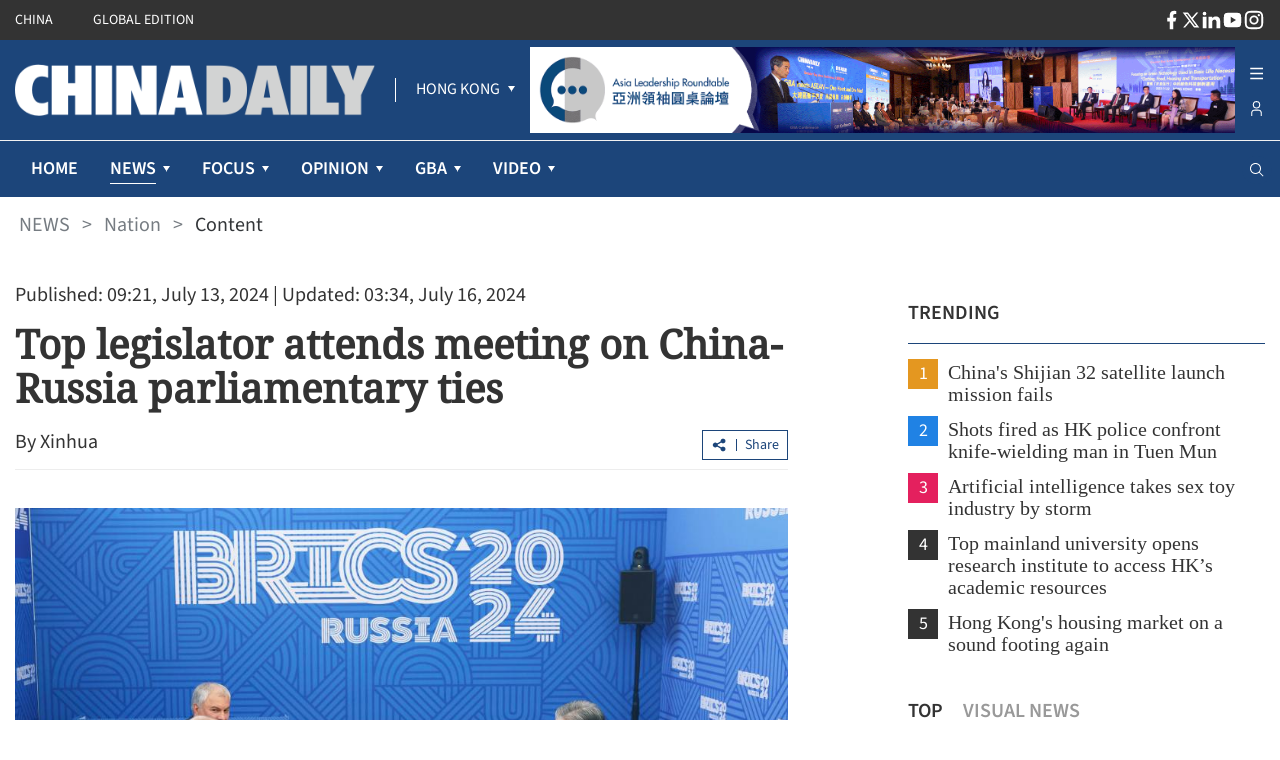

--- FILE ---
content_type: text/html;charset=utf-8
request_url: https://www.chinadailyhk.com/hk/article/588005
body_size: 47663
content:
<!DOCTYPE html><html  lang="en" class=""><head><meta charset="utf-8">
<meta name="viewport" content="width=device-width, initial-scale=1">
<title>Top legislator attends meeting on China-Russia parliamentary ties</title>
<link rel="icon" href="/favicon.ico">
<meta property="og:type" content="article">
<meta property="og:title" content="Top legislator attends meeting on China-Russia parliamentary ties">
<meta property="og:description" content="Zhao, chairman of China's NPC Standing Committee, met with Putin and also attended the 9th meeting of the China-Russia committee for parliamentary cooperation.">
<meta property="og:site_name" content="chinadailyhk">
<meta property="og:url" content="https://www.chinadailyhk.com/hk/article/588005#Top-legislator-attends-meeting-on-China-Russia-parliamentary-ties-2024-07-13">
<meta property="og:image" content="https://www.chinadailyhk.com/upload/main/image/2024/07/16/187212e11b6d76e132d7e47bda6cf291.png">
<meta itemprop="image" content="https://www.chinadailyhk.com/upload/main/image/2024/07/16/187212e11b6d76e132d7e47bda6cf291.png">
<meta property="og:image:width" content="800">
<meta property="og:image:height" content="auto">
<meta property="og:url" content="https://www.chinadailyhk.com/hk/article/588005#Top-legislator-attends-meeting-on-China-Russia-parliamentary-ties-2024-07-13">
<meta property="twitter:card" content="summary_large_image">
<meta property="twitter:site" content="@chinadailyhk.com">
<meta property="twitter:creator" content="@Xinhua">
<meta property="twitter:title" content="Top legislator attends meeting on China-Russia parliamentary ties">
<meta property="twitter:image" content="https://www.chinadailyhk.com/upload/main/image/2024/07/16/187212e11b6d76e132d7e47bda6cf291.png">
<meta property="twitter:image:src" content="https://www.chinadailyhk.com/upload/main/image/2024/07/16/187212e11b6d76e132d7e47bda6cf291.png">
<meta property="twitter:description" content="Zhao, chairman of China's NPC Standing Committee, met with Putin and also attended the 9th meeting of the China-Russia committee for parliamentary cooperation.">
<meta property="twitter:url" content="https://www.chinadailyhk.com/hk/article/588005#Top-legislator-attends-meeting-on-China-Russia-parliamentary-ties-2024-07-13">
<meta name="description" content="Zhao, chairman of China's NPC Standing Committee, met with Putin and also attended the 9th meeting of the China-Russia committee for parliamentary cooperation.">
<meta name="keywords" content="Zhao Leji, Vladimir Putin, China, Russia, State Duma">
<style cssr-id="n-back-top">.n-back-top {

 position: fixed;
 right: 40px;
 bottom: 40px;
 cursor: pointer;
 display: flex;
 align-items: center;
 justify-content: center;
 color: var(--n-text-color);
 transition:
 color .3s var(--n-bezier),
 box-shadow .3s var(--n-bezier),
 background-color .3s var(--n-bezier);
 border-radius: var(--n-border-radius);
 height: var(--n-height);
 min-width: var(--n-width);
 box-shadow: var(--n-box-shadow);
 background-color: var(--n-color);

}

.n-back-top.fade-in-scale-up-transition-leave-active {
  transform-origin: inherit;
  transition: opacity .2s cubic-bezier(.4, 0, 1, 1), transform .2s cubic-bezier(.4, 0, 1, 1) ;
}

.n-back-top.fade-in-scale-up-transition-enter-active {
  transform-origin: inherit;
  transition: opacity .2s cubic-bezier(0, 0, .2, 1), transform .2s cubic-bezier(0, 0, .2, 1) ;
}

.n-back-top.fade-in-scale-up-transition-enter-from, .n-back-top.fade-in-scale-up-transition-leave-to {
  opacity: 0;
  transform:  scale(.9);
}

.n-back-top.fade-in-scale-up-transition-leave-from, .n-back-top.fade-in-scale-up-transition-enter-to {
  opacity: 1;
  transform:  scale(1);
}

.n-back-top.n-back-top--transition-disabled {
  transition: none !important;
}

.n-back-top .n-base-icon {

 font-size: var(--n-icon-size);
 color: var(--n-icon-color);
 transition: color .3s var(--n-bezier);
 
}

.n-back-top svg {
  pointer-events: none;
}

.n-back-top:hover {
  box-shadow: var(--n-box-shadow-hover);
}

.n-back-top:hover .n-base-icon {
  color: var(--n-icon-color-hover);
}

.n-back-top:active {
  box-shadow: var(--n-box-shadow-pressed);
}

.n-back-top:active .n-base-icon {
  color: var(--n-icon-color-pressed);
}</style>
<style cssr-id="n-global">body {

 margin: 0;
 font-size: 14px;
 font-family: v-sans, system-ui, -apple-system, BlinkMacSystemFont, "Segoe UI", sans-serif, "Apple Color Emoji", "Segoe UI Emoji", "Segoe UI Symbol";
 line-height: 1.6;
 -webkit-text-size-adjust: 100%;
 -webkit-tap-highlight-color: transparent;

}

body input {

 font-family: inherit;
 font-size: inherit;
 
}</style>
<style cssr-id="n-menu">.n-menu {

 background-color: var(--n-color);
 color: var(--n-item-text-color);
 overflow: hidden;
 transition: background-color .3s var(--n-bezier);
 box-sizing: border-box;
 font-size: var(--n-font-size);
 padding-bottom: 6px;
 
}

.n-menu.n-menu--horizontal {

 max-width: 100%;
 width: 100%;
 display: flex;
 overflow: hidden;
 padding-bottom: 0;
 
}

.n-menu.n-menu--horizontal .n-submenu {
margin: 0;
}

.n-menu.n-menu--horizontal .n-menu-item {
margin: 0;
}

.n-menu.n-menu--horizontal .n-menu-item-content {

 padding: 0 20px;
 border-bottom: 2px solid #0000;
 
}

.n-menu.n-menu--horizontal .n-menu-item-content::before {
display: none;
}

.n-menu.n-menu--horizontal .n-menu-item-content.n-menu-item-content--selected {
border-bottom: 2px solid var(--n-border-color-horizontal)
}

.n-menu.n-menu--horizontal .n-menu-item-content.n-menu-item-content--selected .n-menu-item-content__icon {
color: var(--n-item-icon-color-active-horizontal);
}

.n-menu.n-menu--horizontal .n-menu-item-content.n-menu-item-content--selected .n-menu-item-content-header {

 color: var(--n-item-text-color-active-horizontal);
 
}

.n-menu.n-menu--horizontal .n-menu-item-content.n-menu-item-content--selected .n-menu-item-content-header a {
color: var(--n-item-text-color-active-horizontal);
}

.n-menu.n-menu--horizontal .n-menu-item-content.n-menu-item-content--selected .n-menu-item-content-header .n-menu-item-content-header__extra {
color: var(--n-item-text-color-active-horizontal);
}

.n-menu.n-menu--horizontal .n-menu-item-content.n-menu-item-content--child-active {

 border-bottom: 2px solid var(--n-border-color-horizontal);
 
}

.n-menu.n-menu--horizontal .n-menu-item-content.n-menu-item-content--child-active .n-menu-item-content-header {

 color: var(--n-item-text-color-child-active-horizontal);
 
}

.n-menu.n-menu--horizontal .n-menu-item-content.n-menu-item-content--child-active .n-menu-item-content-header a {

 color: var(--n-item-text-color-child-active-horizontal);
 
}

.n-menu.n-menu--horizontal .n-menu-item-content.n-menu-item-content--child-active .n-menu-item-content-header .n-menu-item-content-header__extra {

 color: var(--n-item-text-color-child-active-horizontal);
 
}

.n-menu.n-menu--horizontal .n-menu-item-content.n-menu-item-content--child-active .n-menu-item-content__icon {

 color: var(--n-item-icon-color-child-active-horizontal);
 
}

.n-menu.n-menu--horizontal .n-menu-item-content:not(.n-menu-item-content--disabled):not(.n-menu-item-content--selected, child-active):focus-within .n-menu-item-content__icon {

 color: var(--n-item-icon-color-hover-horizontal);
 
}

.n-menu.n-menu--horizontal .n-menu-item-content:not(.n-menu-item-content--disabled):not(.n-menu-item-content--selected, child-active):focus-within .n-menu-item-content-header {

 color: var(--n-item-text-color-hover-horizontal);
 
}

.n-menu.n-menu--horizontal .n-menu-item-content:not(.n-menu-item-content--disabled):not(.n-menu-item-content--selected, child-active):focus-within .n-menu-item-content-header a {

 color: var(--n-item-text-color-hover-horizontal);
 
}

.n-menu.n-menu--horizontal .n-menu-item-content:not(.n-menu-item-content--disabled):not(.n-menu-item-content--selected, child-active):focus-within .n-menu-item-content-header .n-menu-item-content-header__extra {

 color: var(--n-item-text-color-hover-horizontal);
 
}

.n-menu.n-menu--horizontal .n-menu-item-content:not(.n-menu-item-content--disabled).n-menu-item-content--selected.n-menu-item-content--hover .n-menu-item-content__icon {
color: var(--n-item-icon-color-active-hover-horizontal);
}

.n-menu.n-menu--horizontal .n-menu-item-content:not(.n-menu-item-content--disabled).n-menu-item-content--selected.n-menu-item-content--hover .n-menu-item-content-header {

 color: var(--n-item-text-color-active-hover-horizontal);
 
}

.n-menu.n-menu--horizontal .n-menu-item-content:not(.n-menu-item-content--disabled).n-menu-item-content--selected.n-menu-item-content--hover .n-menu-item-content-header a {
color: var(--n-item-text-color-active-hover-horizontal);
}

.n-menu.n-menu--horizontal .n-menu-item-content:not(.n-menu-item-content--disabled).n-menu-item-content--selected.n-menu-item-content--hover .n-menu-item-content-header .n-menu-item-content-header__extra {
color: var(--n-item-text-color-active-hover-horizontal);
}

.n-menu.n-menu--horizontal .n-menu-item-content:not(.n-menu-item-content--disabled).n-menu-item-content--selected:hover .n-menu-item-content__icon {
color: var(--n-item-icon-color-active-hover-horizontal);
}

.n-menu.n-menu--horizontal .n-menu-item-content:not(.n-menu-item-content--disabled).n-menu-item-content--selected:hover .n-menu-item-content-header {

 color: var(--n-item-text-color-active-hover-horizontal);
 
}

.n-menu.n-menu--horizontal .n-menu-item-content:not(.n-menu-item-content--disabled).n-menu-item-content--selected:hover .n-menu-item-content-header a {
color: var(--n-item-text-color-active-hover-horizontal);
}

.n-menu.n-menu--horizontal .n-menu-item-content:not(.n-menu-item-content--disabled).n-menu-item-content--selected:hover .n-menu-item-content-header .n-menu-item-content-header__extra {
color: var(--n-item-text-color-active-hover-horizontal);
}

.n-menu.n-menu--horizontal .n-menu-item-content:not(.n-menu-item-content--disabled).n-menu-item-content--child-active.n-menu-item-content--hover .n-menu-item-content__icon {
color: var(--n-item-icon-color-child-active-hover-horizontal);
}

.n-menu.n-menu--horizontal .n-menu-item-content:not(.n-menu-item-content--disabled).n-menu-item-content--child-active.n-menu-item-content--hover .n-menu-item-content-header {

 color: var(--n-item-text-color-child-active-hover-horizontal);
 
}

.n-menu.n-menu--horizontal .n-menu-item-content:not(.n-menu-item-content--disabled).n-menu-item-content--child-active.n-menu-item-content--hover .n-menu-item-content-header a {
color: var(--n-item-text-color-child-active-hover-horizontal);
}

.n-menu.n-menu--horizontal .n-menu-item-content:not(.n-menu-item-content--disabled).n-menu-item-content--child-active.n-menu-item-content--hover .n-menu-item-content-header .n-menu-item-content-header__extra {
color: var(--n-item-text-color-child-active-hover-horizontal);
}

.n-menu.n-menu--horizontal .n-menu-item-content:not(.n-menu-item-content--disabled).n-menu-item-content--child-active:hover .n-menu-item-content__icon {
color: var(--n-item-icon-color-child-active-hover-horizontal);
}

.n-menu.n-menu--horizontal .n-menu-item-content:not(.n-menu-item-content--disabled).n-menu-item-content--child-active:hover .n-menu-item-content-header {

 color: var(--n-item-text-color-child-active-hover-horizontal);
 
}

.n-menu.n-menu--horizontal .n-menu-item-content:not(.n-menu-item-content--disabled).n-menu-item-content--child-active:hover .n-menu-item-content-header a {
color: var(--n-item-text-color-child-active-hover-horizontal);
}

.n-menu.n-menu--horizontal .n-menu-item-content:not(.n-menu-item-content--disabled).n-menu-item-content--child-active:hover .n-menu-item-content-header .n-menu-item-content-header__extra {
color: var(--n-item-text-color-child-active-hover-horizontal);
}

.n-menu.n-menu--horizontal .n-menu-item-content:not(.n-menu-item-content--disabled).n-menu-item-content--hover {
border-bottom: 2px solid var(--n-border-color-horizontal);
}

.n-menu.n-menu--horizontal .n-menu-item-content:not(.n-menu-item-content--disabled).n-menu-item-content--hover .n-menu-item-content__icon {

 color: var(--n-item-icon-color-hover-horizontal);
 
}

.n-menu.n-menu--horizontal .n-menu-item-content:not(.n-menu-item-content--disabled).n-menu-item-content--hover .n-menu-item-content-header {

 color: var(--n-item-text-color-hover-horizontal);
 
}

.n-menu.n-menu--horizontal .n-menu-item-content:not(.n-menu-item-content--disabled).n-menu-item-content--hover .n-menu-item-content-header a {

 color: var(--n-item-text-color-hover-horizontal);
 
}

.n-menu.n-menu--horizontal .n-menu-item-content:not(.n-menu-item-content--disabled).n-menu-item-content--hover .n-menu-item-content-header .n-menu-item-content-header__extra {

 color: var(--n-item-text-color-hover-horizontal);
 
}

.n-menu.n-menu--horizontal .n-menu-item-content:not(.n-menu-item-content--disabled):hover {
border-bottom: 2px solid var(--n-border-color-horizontal);
}

.n-menu.n-menu--horizontal .n-menu-item-content:not(.n-menu-item-content--disabled):hover .n-menu-item-content__icon {

 color: var(--n-item-icon-color-hover-horizontal);
 
}

.n-menu.n-menu--horizontal .n-menu-item-content:not(.n-menu-item-content--disabled):hover .n-menu-item-content-header {

 color: var(--n-item-text-color-hover-horizontal);
 
}

.n-menu.n-menu--horizontal .n-menu-item-content:not(.n-menu-item-content--disabled):hover .n-menu-item-content-header a {

 color: var(--n-item-text-color-hover-horizontal);
 
}

.n-menu.n-menu--horizontal .n-menu-item-content:not(.n-menu-item-content--disabled):hover .n-menu-item-content-header .n-menu-item-content-header__extra {

 color: var(--n-item-text-color-hover-horizontal);
 
}

.n-menu.n-menu--horizontal .n-menu-item-content .n-menu-item-content-header a {
color: var(--n-item-text-color-horizontal);
}

.n-menu:not(.n-menu--responsive) .n-menu-item-content-header {

 overflow: hidden;
 text-overflow: ellipsis;
 
}

.n-menu.n-menu--collapsed .n-menu-item-content.n-menu-item-content--selected::before {

 background-color: var(--n-item-color-active-collapsed) !important;
 
}

.n-menu.n-menu--collapsed .n-menu-item-content .n-menu-item-content-header {
opacity: 0;
}

.n-menu.n-menu--collapsed .n-menu-item-content .n-menu-item-content__arrow {
opacity: 0;
}

.n-menu.n-menu--collapsed .n-menu-item-content .n-menu-item-content__icon {
color: var(--n-item-icon-color-collapsed);
}

.n-menu .n-menu-item {

 height: var(--n-item-height);
 margin-top: 6px;
 position: relative;
 
}

.n-menu .n-menu-item-content {

 box-sizing: border-box;
 line-height: 1.75;
 height: 100%;
 display: grid;
 grid-template-areas: "icon content arrow";
 grid-template-columns: auto 1fr auto;
 align-items: center;
 cursor: pointer;
 position: relative;
 padding-right: 18px;
 transition:
 background-color .3s var(--n-bezier),
 padding-left .3s var(--n-bezier),
 border-color .3s var(--n-bezier);
 
}

.n-menu .n-menu-item-content > * {
z-index: 1;
}

.n-menu .n-menu-item-content::before {

 z-index: auto;
 content: "";
 background-color: #0000;
 position: absolute;
 left: 8px;
 right: 8px;
 top: 0;
 bottom: 0;
 pointer-events: none;
 border-radius: var(--n-border-radius);
 transition: background-color .3s var(--n-bezier);
 
}

.n-menu .n-menu-item-content.n-menu-item-content--disabled {

 opacity: .45;
 cursor: not-allowed;
 
}

.n-menu .n-menu-item-content.n-menu-item-content--collapsed .n-menu-item-content__arrow {
transform: rotate(0);
}

.n-menu .n-menu-item-content.n-menu-item-content--selected::before {
background-color: var(--n-item-color-active);
}

.n-menu .n-menu-item-content.n-menu-item-content--selected .n-menu-item-content__arrow {
color: var(--n-arrow-color-active);
}

.n-menu .n-menu-item-content.n-menu-item-content--selected .n-menu-item-content__icon {
color: var(--n-item-icon-color-active);
}

.n-menu .n-menu-item-content.n-menu-item-content--selected .n-menu-item-content-header {

 color: var(--n-item-text-color-active);
 
}

.n-menu .n-menu-item-content.n-menu-item-content--selected .n-menu-item-content-header a {
color: var(--n-item-text-color-active);
}

.n-menu .n-menu-item-content.n-menu-item-content--selected .n-menu-item-content-header .n-menu-item-content-header__extra {
color: var(--n-item-text-color-active);
}

.n-menu .n-menu-item-content.n-menu-item-content--child-active .n-menu-item-content-header {

 color: var(--n-item-text-color-child-active);
 
}

.n-menu .n-menu-item-content.n-menu-item-content--child-active .n-menu-item-content-header a {

 color: var(--n-item-text-color-child-active);
 
}

.n-menu .n-menu-item-content.n-menu-item-content--child-active .n-menu-item-content-header .n-menu-item-content-header__extra {

 color: var(--n-item-text-color-child-active);
 
}

.n-menu .n-menu-item-content.n-menu-item-content--child-active .n-menu-item-content__arrow {

 color: var(--n-arrow-color-child-active);
 
}

.n-menu .n-menu-item-content.n-menu-item-content--child-active .n-menu-item-content__icon {

 color: var(--n-item-icon-color-child-active);
 
}

.n-menu .n-menu-item-content:not(.n-menu-item-content--disabled):not(.n-menu-item-content--selected, child-active):focus-within::before {
background-color: var(--n-item-color-hover);
}

.n-menu .n-menu-item-content:not(.n-menu-item-content--disabled):not(.n-menu-item-content--selected, child-active):focus-within .n-menu-item-content__arrow {

 color: var(--n-arrow-color-hover);
 
}

.n-menu .n-menu-item-content:not(.n-menu-item-content--disabled):not(.n-menu-item-content--selected, child-active):focus-within .n-menu-item-content__icon {

 color: var(--n-item-icon-color-hover);
 
}

.n-menu .n-menu-item-content:not(.n-menu-item-content--disabled):not(.n-menu-item-content--selected, child-active):focus-within .n-menu-item-content-header {

 color: var(--n-item-text-color-hover);
 
}

.n-menu .n-menu-item-content:not(.n-menu-item-content--disabled):not(.n-menu-item-content--selected, child-active):focus-within .n-menu-item-content-header a {

 color: var(--n-item-text-color-hover);
 
}

.n-menu .n-menu-item-content:not(.n-menu-item-content--disabled):not(.n-menu-item-content--selected, child-active):focus-within .n-menu-item-content-header .n-menu-item-content-header__extra {

 color: var(--n-item-text-color-hover);
 
}

.n-menu .n-menu-item-content:not(.n-menu-item-content--disabled).n-menu-item-content--selected.n-menu-item-content--hover .n-menu-item-content__arrow {
color: var(--n-arrow-color-active-hover);
}

.n-menu .n-menu-item-content:not(.n-menu-item-content--disabled).n-menu-item-content--selected.n-menu-item-content--hover .n-menu-item-content__icon {
color: var(--n-item-icon-color-active-hover);
}

.n-menu .n-menu-item-content:not(.n-menu-item-content--disabled).n-menu-item-content--selected.n-menu-item-content--hover .n-menu-item-content-header {

 color: var(--n-item-text-color-active-hover);
 
}

.n-menu .n-menu-item-content:not(.n-menu-item-content--disabled).n-menu-item-content--selected.n-menu-item-content--hover .n-menu-item-content-header a {
color: var(--n-item-text-color-active-hover);
}

.n-menu .n-menu-item-content:not(.n-menu-item-content--disabled).n-menu-item-content--selected.n-menu-item-content--hover .n-menu-item-content-header .n-menu-item-content-header__extra {
color: var(--n-item-text-color-active-hover);
}

.n-menu .n-menu-item-content:not(.n-menu-item-content--disabled).n-menu-item-content--selected:hover .n-menu-item-content__arrow {
color: var(--n-arrow-color-active-hover);
}

.n-menu .n-menu-item-content:not(.n-menu-item-content--disabled).n-menu-item-content--selected:hover .n-menu-item-content__icon {
color: var(--n-item-icon-color-active-hover);
}

.n-menu .n-menu-item-content:not(.n-menu-item-content--disabled).n-menu-item-content--selected:hover .n-menu-item-content-header {

 color: var(--n-item-text-color-active-hover);
 
}

.n-menu .n-menu-item-content:not(.n-menu-item-content--disabled).n-menu-item-content--selected:hover .n-menu-item-content-header a {
color: var(--n-item-text-color-active-hover);
}

.n-menu .n-menu-item-content:not(.n-menu-item-content--disabled).n-menu-item-content--selected:hover .n-menu-item-content-header .n-menu-item-content-header__extra {
color: var(--n-item-text-color-active-hover);
}

.n-menu .n-menu-item-content:not(.n-menu-item-content--disabled).n-menu-item-content--child-active.n-menu-item-content--hover .n-menu-item-content__arrow {
color: var(--n-arrow-color-child-active-hover);
}

.n-menu .n-menu-item-content:not(.n-menu-item-content--disabled).n-menu-item-content--child-active.n-menu-item-content--hover .n-menu-item-content__icon {
color: var(--n-item-icon-color-child-active-hover);
}

.n-menu .n-menu-item-content:not(.n-menu-item-content--disabled).n-menu-item-content--child-active.n-menu-item-content--hover .n-menu-item-content-header {

 color: var(--n-item-text-color-child-active-hover);
 
}

.n-menu .n-menu-item-content:not(.n-menu-item-content--disabled).n-menu-item-content--child-active.n-menu-item-content--hover .n-menu-item-content-header a {
color: var(--n-item-text-color-child-active-hover);
}

.n-menu .n-menu-item-content:not(.n-menu-item-content--disabled).n-menu-item-content--child-active.n-menu-item-content--hover .n-menu-item-content-header .n-menu-item-content-header__extra {
color: var(--n-item-text-color-child-active-hover);
}

.n-menu .n-menu-item-content:not(.n-menu-item-content--disabled).n-menu-item-content--child-active:hover .n-menu-item-content__arrow {
color: var(--n-arrow-color-child-active-hover);
}

.n-menu .n-menu-item-content:not(.n-menu-item-content--disabled).n-menu-item-content--child-active:hover .n-menu-item-content__icon {
color: var(--n-item-icon-color-child-active-hover);
}

.n-menu .n-menu-item-content:not(.n-menu-item-content--disabled).n-menu-item-content--child-active:hover .n-menu-item-content-header {

 color: var(--n-item-text-color-child-active-hover);
 
}

.n-menu .n-menu-item-content:not(.n-menu-item-content--disabled).n-menu-item-content--child-active:hover .n-menu-item-content-header a {
color: var(--n-item-text-color-child-active-hover);
}

.n-menu .n-menu-item-content:not(.n-menu-item-content--disabled).n-menu-item-content--child-active:hover .n-menu-item-content-header .n-menu-item-content-header__extra {
color: var(--n-item-text-color-child-active-hover);
}

.n-menu .n-menu-item-content:not(.n-menu-item-content--disabled).n-menu-item-content--selected.n-menu-item-content--hover::before {
background-color: var(--n-item-color-active-hover);
}

.n-menu .n-menu-item-content:not(.n-menu-item-content--disabled).n-menu-item-content--selected:hover::before {
background-color: var(--n-item-color-active-hover);
}

.n-menu .n-menu-item-content:not(.n-menu-item-content--disabled).n-menu-item-content--hover::before {
background-color: var(--n-item-color-hover);
}

.n-menu .n-menu-item-content:not(.n-menu-item-content--disabled).n-menu-item-content--hover .n-menu-item-content__arrow {

 color: var(--n-arrow-color-hover);
 
}

.n-menu .n-menu-item-content:not(.n-menu-item-content--disabled).n-menu-item-content--hover .n-menu-item-content__icon {

 color: var(--n-item-icon-color-hover);
 
}

.n-menu .n-menu-item-content:not(.n-menu-item-content--disabled).n-menu-item-content--hover .n-menu-item-content-header {

 color: var(--n-item-text-color-hover);
 
}

.n-menu .n-menu-item-content:not(.n-menu-item-content--disabled).n-menu-item-content--hover .n-menu-item-content-header a {

 color: var(--n-item-text-color-hover);
 
}

.n-menu .n-menu-item-content:not(.n-menu-item-content--disabled).n-menu-item-content--hover .n-menu-item-content-header .n-menu-item-content-header__extra {

 color: var(--n-item-text-color-hover);
 
}

.n-menu .n-menu-item-content:not(.n-menu-item-content--disabled):hover::before {
background-color: var(--n-item-color-hover);
}

.n-menu .n-menu-item-content:not(.n-menu-item-content--disabled):hover .n-menu-item-content__arrow {

 color: var(--n-arrow-color-hover);
 
}

.n-menu .n-menu-item-content:not(.n-menu-item-content--disabled):hover .n-menu-item-content__icon {

 color: var(--n-item-icon-color-hover);
 
}

.n-menu .n-menu-item-content:not(.n-menu-item-content--disabled):hover .n-menu-item-content-header {

 color: var(--n-item-text-color-hover);
 
}

.n-menu .n-menu-item-content:not(.n-menu-item-content--disabled):hover .n-menu-item-content-header a {

 color: var(--n-item-text-color-hover);
 
}

.n-menu .n-menu-item-content:not(.n-menu-item-content--disabled):hover .n-menu-item-content-header .n-menu-item-content-header__extra {

 color: var(--n-item-text-color-hover);
 
}

.n-menu .n-menu-item-content .n-menu-item-content__icon {

 grid-area: icon;
 color: var(--n-item-icon-color);
 transition:
 color .3s var(--n-bezier),
 font-size .3s var(--n-bezier),
 margin-right .3s var(--n-bezier);
 box-sizing: content-box;
 display: inline-flex;
 align-items: center;
 justify-content: center;
 
}

.n-menu .n-menu-item-content .n-menu-item-content__arrow {

 grid-area: arrow;
 font-size: 16px;
 color: var(--n-arrow-color);
 transform: rotate(180deg);
 opacity: 1;
 transition:
 color .3s var(--n-bezier),
 transform 0.2s var(--n-bezier),
 opacity 0.2s var(--n-bezier);
 
}

.n-menu .n-menu-item-content .n-menu-item-content-header {

 grid-area: content;
 transition:
 color .3s var(--n-bezier),
 opacity .3s var(--n-bezier);
 opacity: 1;
 white-space: nowrap;
 color: var(--n-item-text-color);
 
}

.n-menu .n-menu-item-content .n-menu-item-content-header a {

 outline: none;
 text-decoration: none;
 transition: color .3s var(--n-bezier);
 color: var(--n-item-text-color);
 
}

.n-menu .n-menu-item-content .n-menu-item-content-header a::before {

 content: "";
 position: absolute;
 left: 0;
 right: 0;
 top: 0;
 bottom: 0;
 
}

.n-menu .n-menu-item-content .n-menu-item-content-header .n-menu-item-content-header__extra {

 font-size: .93em;
 color: var(--n-group-text-color);
 transition: color .3s var(--n-bezier);
 
}

.n-menu .n-submenu {

 cursor: pointer;
 position: relative;
 margin-top: 6px;
 
}

.n-menu .n-submenu .n-menu-item-content {

 height: var(--n-item-height);
 
}

.n-menu .n-submenu .n-submenu-children {

 overflow: hidden;
 padding: 0;
 
}

.n-menu .n-submenu .n-submenu-children.fade-in-height-expand-transition-leave-from, .n-menu .n-submenu .n-submenu-children.fade-in-height-expand-transition-enter-to {
  opacity: 1;
}

.n-menu .n-submenu .n-submenu-children.fade-in-height-expand-transition-leave-to, .n-menu .n-submenu .n-submenu-children.fade-in-height-expand-transition-enter-from {
  opacity: 0;
  margin-top: 0 !important;
  margin-bottom: 0 !important;
}

.n-menu .n-submenu .n-submenu-children.fade-in-height-expand-transition-leave-active {

 overflow: hidden;
 transition:
 max-height .2s cubic-bezier(.4, 0, .2, 1) 0s,
 opacity .2s cubic-bezier(0, 0, .2, 1) 0s,
 margin-top .2s cubic-bezier(.4, 0, .2, 1) 0s,
 margin-bottom .2s cubic-bezier(.4, 0, .2, 1) 0s,
 padding-top .2s cubic-bezier(.4, 0, .2, 1) 0s,
 padding-bottom .2s cubic-bezier(.4, 0, .2, 1) 0s
 
 
}

.n-menu .n-submenu .n-submenu-children.fade-in-height-expand-transition-enter-active {

 overflow: hidden;
 transition:
 max-height .2s cubic-bezier(.4, 0, .2, 1),
 opacity .2s cubic-bezier(.4, 0, 1, 1),
 margin-top .2s cubic-bezier(.4, 0, .2, 1),
 margin-bottom .2s cubic-bezier(.4, 0, .2, 1),
 padding-top .2s cubic-bezier(.4, 0, .2, 1),
 padding-bottom .2s cubic-bezier(.4, 0, .2, 1)
 
 
}

.n-menu .n-menu-item-group .n-menu-item-group-title {

 margin-top: 6px;
 color: var(--n-group-text-color);
 cursor: default;
 font-size: .93em;
 height: 36px;
 display: flex;
 align-items: center;
 transition:
 padding-left .3s var(--n-bezier),
 color .3s var(--n-bezier);
 
}

.n-menu-tooltip a {

 color: inherit;
 text-decoration: none;
 
}

.n-menu-divider {

 transition: background-color .3s var(--n-bezier);
 background-color: var(--n-divider-color);
 height: 1px;
 margin: 6px 18px;
 
}</style>
<style cssr-id="n-dropdown">.n-dropdown-menu {

 transform-origin: var(--v-transform-origin);
 background-color: var(--n-color);
 border-radius: var(--n-border-radius);
 box-shadow: var(--n-box-shadow);
 position: relative;
 transition:
 background-color .3s var(--n-bezier),
 box-shadow .3s var(--n-bezier);

}

.n-dropdown-menu.fade-in-scale-up-transition-leave-active {
  transform-origin: inherit;
  transition: opacity .2s cubic-bezier(.4, 0, 1, 1), transform .2s cubic-bezier(.4, 0, 1, 1) ;
}

.n-dropdown-menu.fade-in-scale-up-transition-enter-active {
  transform-origin: inherit;
  transition: opacity .2s cubic-bezier(0, 0, .2, 1), transform .2s cubic-bezier(0, 0, .2, 1) ;
}

.n-dropdown-menu.fade-in-scale-up-transition-enter-from, .n-dropdown-menu.fade-in-scale-up-transition-leave-to {
  opacity: 0;
  transform:  scale(.9);
}

.n-dropdown-menu.fade-in-scale-up-transition-leave-from, .n-dropdown-menu.fade-in-scale-up-transition-enter-to {
  opacity: 1;
  transform:  scale(1);
}

.n-dropdown-menu .n-dropdown-option {

 position: relative;
 
}

.n-dropdown-menu .n-dropdown-option a {

 text-decoration: none;
 color: inherit;
 outline: none;
 
}

.n-dropdown-menu .n-dropdown-option a::before {

 content: "";
 position: absolute;
 left: 0;
 right: 0;
 top: 0;
 bottom: 0;
 
}

.n-dropdown-menu .n-dropdown-option .n-dropdown-option-body {

 display: flex;
 cursor: pointer;
 position: relative;
 height: var(--n-option-height);
 line-height: var(--n-option-height);
 font-size: var(--n-font-size);
 color: var(--n-option-text-color);
 transition: color .3s var(--n-bezier);
 
}

.n-dropdown-menu .n-dropdown-option .n-dropdown-option-body::before {

 content: "";
 position: absolute;
 top: 0;
 bottom: 0;
 left: 4px;
 right: 4px;
 transition: background-color .3s var(--n-bezier);
 border-radius: var(--n-border-radius);
 
}

.n-dropdown-menu .n-dropdown-option .n-dropdown-option-body:not(.n-dropdown-option-body--disabled).n-dropdown-option-body--pending {

 color: var(--n-option-text-color-hover);
 
}

.n-dropdown-menu .n-dropdown-option .n-dropdown-option-body:not(.n-dropdown-option-body--disabled).n-dropdown-option-body--pending .n-dropdown-option-body__prefix, .n-dropdown-menu .n-dropdown-option .n-dropdown-option-body:not(.n-dropdown-option-body--disabled).n-dropdown-option-body--pending .n-dropdown-option-body__suffix {

 color: var(--n-option-text-color-hover);
 
}

.n-dropdown-menu .n-dropdown-option .n-dropdown-option-body:not(.n-dropdown-option-body--disabled).n-dropdown-option-body--pending::before {
background-color: var(--n-option-color-hover);
}

.n-dropdown-menu .n-dropdown-option .n-dropdown-option-body:not(.n-dropdown-option-body--disabled).n-dropdown-option-body--active {

 color: var(--n-option-text-color-active);
 
}

.n-dropdown-menu .n-dropdown-option .n-dropdown-option-body:not(.n-dropdown-option-body--disabled).n-dropdown-option-body--active .n-dropdown-option-body__prefix, .n-dropdown-menu .n-dropdown-option .n-dropdown-option-body:not(.n-dropdown-option-body--disabled).n-dropdown-option-body--active .n-dropdown-option-body__suffix {

 color: var(--n-option-text-color-active);
 
}

.n-dropdown-menu .n-dropdown-option .n-dropdown-option-body:not(.n-dropdown-option-body--disabled).n-dropdown-option-body--active::before {
background-color: var(--n-option-color-active);
}

.n-dropdown-menu .n-dropdown-option .n-dropdown-option-body:not(.n-dropdown-option-body--disabled).n-dropdown-option-body--child-active {

 color: var(--n-option-text-color-child-active);
 
}

.n-dropdown-menu .n-dropdown-option .n-dropdown-option-body:not(.n-dropdown-option-body--disabled).n-dropdown-option-body--child-active .n-dropdown-option-body__prefix, .n-dropdown-menu .n-dropdown-option .n-dropdown-option-body:not(.n-dropdown-option-body--disabled).n-dropdown-option-body--child-active .n-dropdown-option-body__suffix {

 color: var(--n-option-text-color-child-active);
 
}

.n-dropdown-menu .n-dropdown-option .n-dropdown-option-body.n-dropdown-option-body--disabled {

 cursor: not-allowed;
 opacity: var(--n-option-opacity-disabled);
 
}

.n-dropdown-menu .n-dropdown-option .n-dropdown-option-body.n-dropdown-option-body--group {

 font-size: calc(var(--n-font-size) - 1px);
 color: var(--n-group-header-text-color);
 
}

.n-dropdown-menu .n-dropdown-option .n-dropdown-option-body.n-dropdown-option-body--group .n-dropdown-option-body__prefix {

 width: calc(var(--n-option-prefix-width) / 2);
 
}

.n-dropdown-menu .n-dropdown-option .n-dropdown-option-body.n-dropdown-option-body--group .n-dropdown-option-body__prefix.n-dropdown-option-body__prefix--show-icon {

 width: calc(var(--n-option-icon-prefix-width) / 2);
 
}

.n-dropdown-menu .n-dropdown-option .n-dropdown-option-body .n-dropdown-option-body__prefix {

 width: var(--n-option-prefix-width);
 display: flex;
 justify-content: center;
 align-items: center;
 color: var(--n-prefix-color);
 transition: color .3s var(--n-bezier);
 z-index: 1;
 
}

.n-dropdown-menu .n-dropdown-option .n-dropdown-option-body .n-dropdown-option-body__prefix.n-dropdown-option-body__prefix--show-icon {

 width: var(--n-option-icon-prefix-width);
 
}

.n-dropdown-menu .n-dropdown-option .n-dropdown-option-body .n-dropdown-option-body__prefix .n-icon {

 font-size: var(--n-option-icon-size);
 
}

.n-dropdown-menu .n-dropdown-option .n-dropdown-option-body .n-dropdown-option-body__label {

 white-space: nowrap;
 flex: 1;
 z-index: 1;
 
}

.n-dropdown-menu .n-dropdown-option .n-dropdown-option-body .n-dropdown-option-body__suffix {

 box-sizing: border-box;
 flex-grow: 0;
 flex-shrink: 0;
 display: flex;
 justify-content: flex-end;
 align-items: center;
 min-width: var(--n-option-suffix-width);
 padding: 0 8px;
 transition: color .3s var(--n-bezier);
 color: var(--n-suffix-color);
 z-index: 1;
 
}

.n-dropdown-menu .n-dropdown-option .n-dropdown-option-body .n-dropdown-option-body__suffix.n-dropdown-option-body__suffix--has-submenu {

 width: var(--n-option-icon-suffix-width);
 
}

.n-dropdown-menu .n-dropdown-option .n-dropdown-option-body .n-dropdown-option-body__suffix .n-icon {

 font-size: var(--n-option-icon-size);
 
}

.n-dropdown-menu .n-dropdown-option .n-dropdown-option-body .n-dropdown-menu {
pointer-events: all;
}

.n-dropdown-menu .n-dropdown-option .n-dropdown-offset-container {

 pointer-events: none;
 position: absolute;
 left: 0;
 right: 0;
 top: -4px;
 bottom: -4px;
 
}

.n-dropdown-menu .n-dropdown-divider {

 transition: background-color .3s var(--n-bezier);
 background-color: var(--n-divider-color);
 height: 1px;
 margin: 4px 0;
 
}

.n-dropdown-menu .n-dropdown-menu-wrapper {

 transform-origin: var(--v-transform-origin);
 width: fit-content;
 
}

.n-dropdown-menu > .n-scrollbar {

 height: inherit;
 max-height: inherit;
 
}

.n-dropdown-menu:not(.n-dropdown-menu--scrollable) {

 padding: var(--n-padding);
 
}

.n-dropdown-menu.n-dropdown-menu--scrollable .n-dropdown-menu__content {

 padding: var(--n-padding);
 
}</style>
<style cssr-id="n-base-icon">.n-base-icon {

 height: 1em;
 width: 1em;
 line-height: 1em;
 text-align: center;
 display: inline-block;
 position: relative;
 fill: currentColor;
 transform: translateZ(0);

}

.n-base-icon svg {

 height: 1em;
 width: 1em;
 
}</style>
<style cssr-id="n-popover">.n-popover {

 transition:
 box-shadow .3s var(--n-bezier),
 background-color .3s var(--n-bezier),
 color .3s var(--n-bezier);
 position: relative;
 font-size: var(--n-font-size);
 color: var(--n-text-color);
 box-shadow: var(--n-box-shadow);
 word-break: break-word;
 
}

.n-popover > .n-scrollbar {

 height: inherit;
 max-height: inherit;
 
}

.n-popover:not(.n-popover--raw) {

 background-color: var(--n-color);
 border-radius: var(--n-border-radius);
 
}

.n-popover:not(.n-popover--raw):not(.n-popover--scrollable):not(.n-popover--show-header-or-footer) {
padding: var(--n-padding);
}

.n-popover .n-popover__header {

 padding: var(--n-padding);
 border-bottom: 1px solid var(--n-divider-color);
 transition: border-color .3s var(--n-bezier);
 
}

.n-popover .n-popover__footer {

 padding: var(--n-padding);
 border-top: 1px solid var(--n-divider-color);
 transition: border-color .3s var(--n-bezier);
 
}

.n-popover.n-popover--scrollable .n-popover__content, .n-popover.n-popover--show-header-or-footer .n-popover__content {

 padding: var(--n-padding);
 
}

.n-popover-shared {

 transform-origin: inherit;
 
}

.n-popover-shared .n-popover-arrow-wrapper {

 position: absolute;
 overflow: hidden;
 pointer-events: none;
 
}

.n-popover-shared .n-popover-arrow-wrapper .n-popover-arrow {

 transition: background-color .3s var(--n-bezier);
 position: absolute;
 display: block;
 width: calc(var(--n-arrow-height) * 1.414);
 height: calc(var(--n-arrow-height) * 1.414);
 box-shadow: 0 0 8px 0 rgba(0, 0, 0, .12);
 transform: rotate(45deg);
 background-color: var(--n-color);
 pointer-events: all;
 
}

.n-popover-shared.popover-transition-enter-from, .n-popover-shared.popover-transition-leave-to {

 opacity: 0;
 transform: scale(.85);
 
}

.n-popover-shared.popover-transition-enter-to, .n-popover-shared.popover-transition-leave-from {

 transform: scale(1);
 opacity: 1;
 
}

.n-popover-shared.popover-transition-enter-active {

 transition:
 box-shadow .3s var(--n-bezier),
 background-color .3s var(--n-bezier),
 color .3s var(--n-bezier),
 opacity .15s var(--n-bezier-ease-out),
 transform .15s var(--n-bezier-ease-out);
 
}

.n-popover-shared.popover-transition-leave-active {

 transition:
 box-shadow .3s var(--n-bezier),
 background-color .3s var(--n-bezier),
 color .3s var(--n-bezier),
 opacity .15s var(--n-bezier-ease-in),
 transform .15s var(--n-bezier-ease-in);
 
}

[v-placement="top-start"] > .n-popover-shared {

 margin-bottom: var(--n-space);
 
}

[v-placement="top-start"] > .n-popover-shared.n-popover-shared--show-arrow {

 margin-bottom: var(--n-space-arrow);
 
}

[v-placement="top-start"] > .n-popover-shared.n-popover-shared--overlap {

 margin: 0;
 
}

[v-placement="top-start"] > .n-popover-shared > .n-popover-arrow-wrapper {

 right: 0;
 left: 0;
 top: 0;
 bottom: 0;
 top: 100%;
 bottom: auto;
 height: var(--n-space-arrow);
 
}

[v-placement="top-start"] > .n-popover-shared > .n-popover-arrow-wrapper .n-popover-arrow {

 top: calc(var(--n-arrow-height) * 1.414 / -2);
 left: calc(var(--n-arrow-offset) - var(--v-offset-left));
 
}

[v-placement="top"] > .n-popover-shared {

 margin-bottom: var(--n-space);
 
}

[v-placement="top"] > .n-popover-shared.n-popover-shared--show-arrow {

 margin-bottom: var(--n-space-arrow);
 
}

[v-placement="top"] > .n-popover-shared.n-popover-shared--overlap {

 margin: 0;
 
}

[v-placement="top"] > .n-popover-shared > .n-popover-arrow-wrapper {

 right: 0;
 left: 0;
 top: 0;
 bottom: 0;
 top: 100%;
 bottom: auto;
 height: var(--n-space-arrow);
 
}

[v-placement="top"] > .n-popover-shared > .n-popover-arrow-wrapper .n-popover-arrow {

 top: calc(var(--n-arrow-height) * 1.414 / -2);
 transform: translateX(calc(var(--n-arrow-height) * 1.414 / -2)) rotate(45deg);
 left: 50%;
 
}

[v-placement="top-end"] > .n-popover-shared {

 margin-bottom: var(--n-space);
 
}

[v-placement="top-end"] > .n-popover-shared.n-popover-shared--show-arrow {

 margin-bottom: var(--n-space-arrow);
 
}

[v-placement="top-end"] > .n-popover-shared.n-popover-shared--overlap {

 margin: 0;
 
}

[v-placement="top-end"] > .n-popover-shared > .n-popover-arrow-wrapper {

 right: 0;
 left: 0;
 top: 0;
 bottom: 0;
 top: 100%;
 bottom: auto;
 height: var(--n-space-arrow);
 
}

[v-placement="top-end"] > .n-popover-shared > .n-popover-arrow-wrapper .n-popover-arrow {

 top: calc(var(--n-arrow-height) * 1.414 / -2);
 right: calc(var(--n-arrow-offset) + var(--v-offset-left));
 
}

[v-placement="bottom-start"] > .n-popover-shared {

 margin-top: var(--n-space);
 
}

[v-placement="bottom-start"] > .n-popover-shared.n-popover-shared--show-arrow {

 margin-top: var(--n-space-arrow);
 
}

[v-placement="bottom-start"] > .n-popover-shared.n-popover-shared--overlap {

 margin: 0;
 
}

[v-placement="bottom-start"] > .n-popover-shared > .n-popover-arrow-wrapper {

 right: 0;
 left: 0;
 top: 0;
 bottom: 0;
 bottom: 100%;
 top: auto;
 height: var(--n-space-arrow);
 
}

[v-placement="bottom-start"] > .n-popover-shared > .n-popover-arrow-wrapper .n-popover-arrow {

 bottom: calc(var(--n-arrow-height) * 1.414 / -2);
 left: calc(var(--n-arrow-offset) - var(--v-offset-left));
 
}

[v-placement="bottom"] > .n-popover-shared {

 margin-top: var(--n-space);
 
}

[v-placement="bottom"] > .n-popover-shared.n-popover-shared--show-arrow {

 margin-top: var(--n-space-arrow);
 
}

[v-placement="bottom"] > .n-popover-shared.n-popover-shared--overlap {

 margin: 0;
 
}

[v-placement="bottom"] > .n-popover-shared > .n-popover-arrow-wrapper {

 right: 0;
 left: 0;
 top: 0;
 bottom: 0;
 bottom: 100%;
 top: auto;
 height: var(--n-space-arrow);
 
}

[v-placement="bottom"] > .n-popover-shared > .n-popover-arrow-wrapper .n-popover-arrow {

 bottom: calc(var(--n-arrow-height) * 1.414 / -2);
 transform: translateX(calc(var(--n-arrow-height) * 1.414 / -2)) rotate(45deg);
 left: 50%;
 
}

[v-placement="bottom-end"] > .n-popover-shared {

 margin-top: var(--n-space);
 
}

[v-placement="bottom-end"] > .n-popover-shared.n-popover-shared--show-arrow {

 margin-top: var(--n-space-arrow);
 
}

[v-placement="bottom-end"] > .n-popover-shared.n-popover-shared--overlap {

 margin: 0;
 
}

[v-placement="bottom-end"] > .n-popover-shared > .n-popover-arrow-wrapper {

 right: 0;
 left: 0;
 top: 0;
 bottom: 0;
 bottom: 100%;
 top: auto;
 height: var(--n-space-arrow);
 
}

[v-placement="bottom-end"] > .n-popover-shared > .n-popover-arrow-wrapper .n-popover-arrow {

 bottom: calc(var(--n-arrow-height) * 1.414 / -2);
 right: calc(var(--n-arrow-offset) + var(--v-offset-left));
 
}

[v-placement="left-start"] > .n-popover-shared {

 margin-right: var(--n-space);
 
}

[v-placement="left-start"] > .n-popover-shared.n-popover-shared--show-arrow {

 margin-right: var(--n-space-arrow);
 
}

[v-placement="left-start"] > .n-popover-shared.n-popover-shared--overlap {

 margin: 0;
 
}

[v-placement="left-start"] > .n-popover-shared > .n-popover-arrow-wrapper {

 right: 0;
 left: 0;
 top: 0;
 bottom: 0;
 left: 100%;
 right: auto;
 width: var(--n-space-arrow);
 
}

[v-placement="left-start"] > .n-popover-shared > .n-popover-arrow-wrapper .n-popover-arrow {

 left: calc(var(--n-arrow-height) * 1.414 / -2);
 top: calc(var(--n-arrow-offset-vertical) - var(--v-offset-top));
 
}

[v-placement="left"] > .n-popover-shared {

 margin-right: var(--n-space);
 
}

[v-placement="left"] > .n-popover-shared.n-popover-shared--show-arrow {

 margin-right: var(--n-space-arrow);
 
}

[v-placement="left"] > .n-popover-shared.n-popover-shared--overlap {

 margin: 0;
 
}

[v-placement="left"] > .n-popover-shared > .n-popover-arrow-wrapper {

 right: 0;
 left: 0;
 top: 0;
 bottom: 0;
 left: 100%;
 right: auto;
 width: var(--n-space-arrow);
 
}

[v-placement="left"] > .n-popover-shared > .n-popover-arrow-wrapper .n-popover-arrow {

 left: calc(var(--n-arrow-height) * 1.414 / -2);
 transform: translateY(calc(var(--n-arrow-height) * 1.414 / -2)) rotate(45deg);
 top: 50%;
 
}

[v-placement="left-end"] > .n-popover-shared {

 margin-right: var(--n-space);
 
}

[v-placement="left-end"] > .n-popover-shared.n-popover-shared--show-arrow {

 margin-right: var(--n-space-arrow);
 
}

[v-placement="left-end"] > .n-popover-shared.n-popover-shared--overlap {

 margin: 0;
 
}

[v-placement="left-end"] > .n-popover-shared > .n-popover-arrow-wrapper {

 right: 0;
 left: 0;
 top: 0;
 bottom: 0;
 left: 100%;
 right: auto;
 width: var(--n-space-arrow);
 
}

[v-placement="left-end"] > .n-popover-shared > .n-popover-arrow-wrapper .n-popover-arrow {

 left: calc(var(--n-arrow-height) * 1.414 / -2);
 bottom: calc(var(--n-arrow-offset-vertical) + var(--v-offset-top));
 
}

[v-placement="right-start"] > .n-popover-shared {

 margin-left: var(--n-space);
 
}

[v-placement="right-start"] > .n-popover-shared.n-popover-shared--show-arrow {

 margin-left: var(--n-space-arrow);
 
}

[v-placement="right-start"] > .n-popover-shared.n-popover-shared--overlap {

 margin: 0;
 
}

[v-placement="right-start"] > .n-popover-shared > .n-popover-arrow-wrapper {

 right: 0;
 left: 0;
 top: 0;
 bottom: 0;
 right: 100%;
 left: auto;
 width: var(--n-space-arrow);
 
}

[v-placement="right-start"] > .n-popover-shared > .n-popover-arrow-wrapper .n-popover-arrow {

 right: calc(var(--n-arrow-height) * 1.414 / -2);
 top: calc(var(--n-arrow-offset-vertical) - var(--v-offset-top));
 
}

[v-placement="right"] > .n-popover-shared {

 margin-left: var(--n-space);
 
}

[v-placement="right"] > .n-popover-shared.n-popover-shared--show-arrow {

 margin-left: var(--n-space-arrow);
 
}

[v-placement="right"] > .n-popover-shared.n-popover-shared--overlap {

 margin: 0;
 
}

[v-placement="right"] > .n-popover-shared > .n-popover-arrow-wrapper {

 right: 0;
 left: 0;
 top: 0;
 bottom: 0;
 right: 100%;
 left: auto;
 width: var(--n-space-arrow);
 
}

[v-placement="right"] > .n-popover-shared > .n-popover-arrow-wrapper .n-popover-arrow {

 right: calc(var(--n-arrow-height) * 1.414 / -2);
 transform: translateY(calc(var(--n-arrow-height) * 1.414 / -2)) rotate(45deg);
 top: 50%;
 
}

[v-placement="right-end"] > .n-popover-shared {

 margin-left: var(--n-space);
 
}

[v-placement="right-end"] > .n-popover-shared.n-popover-shared--show-arrow {

 margin-left: var(--n-space-arrow);
 
}

[v-placement="right-end"] > .n-popover-shared.n-popover-shared--overlap {

 margin: 0;
 
}

[v-placement="right-end"] > .n-popover-shared > .n-popover-arrow-wrapper {

 right: 0;
 left: 0;
 top: 0;
 bottom: 0;
 right: 100%;
 left: auto;
 width: var(--n-space-arrow);
 
}

[v-placement="right-end"] > .n-popover-shared > .n-popover-arrow-wrapper .n-popover-arrow {

 right: calc(var(--n-arrow-height) * 1.414 / -2);
 bottom: calc(var(--n-arrow-offset-vertical) + var(--v-offset-top));
 
}

[v-placement="right-start"] > .n-popover-shared.n-popover-shared--center-arrow .n-popover-arrow {
top: calc(max(calc((var(--v-target-height, 0px) - var(--n-arrow-height) * 1.414) / 2), var(--n-arrow-offset-vertical)) - var(--v-offset-top));
}

[v-placement="left-start"] > .n-popover-shared.n-popover-shared--center-arrow .n-popover-arrow {
top: calc(max(calc((var(--v-target-height, 0px) - var(--n-arrow-height) * 1.414) / 2), var(--n-arrow-offset-vertical)) - var(--v-offset-top));
}

[v-placement="top-end"] > .n-popover-shared.n-popover-shared--center-arrow .n-popover-arrow {
right: calc(max(calc((var(--v-target-width, 0px) - var(--n-arrow-height) * 1.414) / 2), var(--n-arrow-offset)) + var(--v-offset-left));
}

[v-placement="bottom-end"] > .n-popover-shared.n-popover-shared--center-arrow .n-popover-arrow {
right: calc(max(calc((var(--v-target-width, 0px) - var(--n-arrow-height) * 1.414) / 2), var(--n-arrow-offset)) + var(--v-offset-left));
}

[v-placement="right-end"] > .n-popover-shared.n-popover-shared--center-arrow .n-popover-arrow {
bottom: calc(max(calc((var(--v-target-height, 0px) - var(--n-arrow-height) * 1.414) / 2), var(--n-arrow-offset-vertical)) + var(--v-offset-top));
}

[v-placement="left-end"] > .n-popover-shared.n-popover-shared--center-arrow .n-popover-arrow {
bottom: calc(max(calc((var(--v-target-height, 0px) - var(--n-arrow-height) * 1.414) / 2), var(--n-arrow-offset-vertical)) + var(--v-offset-top));
}

[v-placement="top-start"] > .n-popover-shared.n-popover-shared--center-arrow .n-popover-arrow {
left: calc(max(calc((var(--v-target-width, 0px) - var(--n-arrow-height) * 1.414) / 2), var(--n-arrow-offset)) - var(--v-offset-left));
}

[v-placement="bottom-start"] > .n-popover-shared.n-popover-shared--center-arrow .n-popover-arrow {
left: calc(max(calc((var(--v-target-width, 0px) - var(--n-arrow-height) * 1.414) / 2), var(--n-arrow-offset)) - var(--v-offset-left));
}</style>
<style cssr-id="vueuc/binder">.v-binder-follower-container {
  position: absolute;
  left: 0;
  right: 0;
  top: 0;
  height: 0;
  pointer-events: none;
  z-index: auto;
}

.v-binder-follower-content {
  position: absolute;
  z-index: auto;
}

.v-binder-follower-content > * {
  pointer-events: all;
}</style>
<style cssr-id="n-drawer">.n-drawer {

 word-break: break-word;
 line-height: var(--n-line-height);
 position: absolute;
 pointer-events: all;
 box-shadow: var(--n-box-shadow);
 transition:
 background-color .3s var(--n-bezier),
 color .3s var(--n-bezier);
 background-color: var(--n-color);
 color: var(--n-text-color);
 box-sizing: border-box;
 
}

.n-drawer.slide-in-from-right-transition-leave-active {
  transition: transform 0.2s cubic-bezier(.4, 0, 1, 1);
}

.n-drawer.slide-in-from-right-transition-enter-active {
  transition: transform 0.3s cubic-bezier(0, 0, .2, 1);
}

.n-drawer.slide-in-from-right-transition-enter-to {
  transform: translateX(0);
}

.n-drawer.slide-in-from-right-transition-enter-from {
  transform: translateX(100%);
}

.n-drawer.slide-in-from-right-transition-leave-from {
  transform: translateX(0);
}

.n-drawer.slide-in-from-right-transition-leave-to {
  transform: translateX(100%);
}

.n-drawer.slide-in-from-left-transition-leave-active {
  transition: transform 0.2s cubic-bezier(.4, 0, 1, 1);
}

.n-drawer.slide-in-from-left-transition-enter-active {
  transition: transform 0.3s cubic-bezier(0, 0, .2, 1);
}

.n-drawer.slide-in-from-left-transition-enter-to {
  transform: translateX(0);
}

.n-drawer.slide-in-from-left-transition-enter-from {
  transform: translateX(-100%);
}

.n-drawer.slide-in-from-left-transition-leave-from {
  transform: translateX(0);
}

.n-drawer.slide-in-from-left-transition-leave-to {
  transform: translateX(-100%);
}

.n-drawer.slide-in-from-top-transition-leave-active {
  transition: transform 0.2s cubic-bezier(.4, 0, 1, 1);
}

.n-drawer.slide-in-from-top-transition-enter-active {
  transition: transform 0.3s cubic-bezier(0, 0, .2, 1);
}

.n-drawer.slide-in-from-top-transition-enter-to {
  transform: translateY(0);
}

.n-drawer.slide-in-from-top-transition-enter-from {
  transform: translateY(-100%);
}

.n-drawer.slide-in-from-top-transition-leave-from {
  transform: translateY(0);
}

.n-drawer.slide-in-from-top-transition-leave-to {
  transform: translateY(-100%);
}

.n-drawer.slide-in-from-bottom-transition-leave-active {
  transition: transform 0.2s cubic-bezier(.4, 0, 1, 1);
}

.n-drawer.slide-in-from-bottom-transition-enter-active {
  transition: transform 0.3s cubic-bezier(0, 0, .2, 1);
}

.n-drawer.slide-in-from-bottom-transition-enter-to {
  transform: translateY(0);
}

.n-drawer.slide-in-from-bottom-transition-enter-from {
  transform: translateY(100%);
}

.n-drawer.slide-in-from-bottom-transition-leave-from {
  transform: translateY(0);
}

.n-drawer.slide-in-from-bottom-transition-leave-to {
  transform: translateY(100%);
}

.n-drawer.n-drawer--unselectable {

 user-select: none; 
 -webkit-user-select: none;
 
}

.n-drawer.n-drawer--native-scrollbar .n-drawer-content-wrapper {

 overflow: auto;
 height: 100%;
 
}

.n-drawer .n-drawer__resize-trigger {

 position: absolute;
 background-color: #0000;
 transition: background-color .3s var(--n-bezier);
 
}

.n-drawer .n-drawer__resize-trigger.n-drawer__resize-trigger--hover {

 background-color: var(--n-resize-trigger-color-hover);
 
}

.n-drawer .n-drawer-content-wrapper {

 box-sizing: border-box;
 
}

.n-drawer .n-drawer-content {

 height: 100%;
 display: flex;
 flex-direction: column;
 
}

.n-drawer .n-drawer-content.n-drawer-content--native-scrollbar .n-drawer-body-content-wrapper {

 height: 100%;
 overflow: auto;
 
}

.n-drawer .n-drawer-content .n-drawer-body {

 flex: 1 0 0;
 overflow: hidden;
 
}

.n-drawer .n-drawer-content .n-drawer-body-content-wrapper {

 box-sizing: border-box;
 padding: var(--n-body-padding);
 
}

.n-drawer .n-drawer-content .n-drawer-header {

 font-weight: var(--n-title-font-weight);
 line-height: 1;
 font-size: var(--n-title-font-size);
 color: var(--n-title-text-color);
 padding: var(--n-header-padding);
 transition: border .3s var(--n-bezier);
 border-bottom: 1px solid var(--n-divider-color);
 border-bottom: var(--n-header-border-bottom);
 display: flex;
 justify-content: space-between;
 align-items: center;
 
}

.n-drawer .n-drawer-content .n-drawer-header .n-drawer-header__close {

 margin-left: 6px;
 transition:
 background-color .3s var(--n-bezier),
 color .3s var(--n-bezier);
 
}

.n-drawer .n-drawer-content .n-drawer-footer {

 display: flex;
 justify-content: flex-end;
 border-top: var(--n-footer-border-top);
 transition: border .3s var(--n-bezier);
 padding: var(--n-footer-padding);
 
}

.n-drawer.n-drawer--right-placement {

 top: 0;
 bottom: 0;
 right: 0;
 border-top-left-radius: var(--n-border-radius);
 border-bottom-left-radius: var(--n-border-radius);
 
}

.n-drawer.n-drawer--right-placement .n-drawer__resize-trigger {

 width: 3px;
 height: 100%;
 top: 0;
 left: 0;
 transform: translateX(-1.5px);
 cursor: ew-resize;
 
}

.n-drawer.n-drawer--left-placement {

 top: 0;
 bottom: 0;
 left: 0;
 border-top-right-radius: var(--n-border-radius);
 border-bottom-right-radius: var(--n-border-radius);
 
}

.n-drawer.n-drawer--left-placement .n-drawer__resize-trigger {

 width: 3px;
 height: 100%;
 top: 0;
 right: 0;
 transform: translateX(1.5px);
 cursor: ew-resize;
 
}

.n-drawer.n-drawer--top-placement {

 top: 0;
 left: 0;
 right: 0;
 border-bottom-left-radius: var(--n-border-radius);
 border-bottom-right-radius: var(--n-border-radius);
 
}

.n-drawer.n-drawer--top-placement .n-drawer__resize-trigger {

 width: 100%;
 height: 3px;
 bottom: 0;
 left: 0;
 transform: translateY(1.5px);
 cursor: ns-resize;
 
}

.n-drawer.n-drawer--bottom-placement {

 left: 0;
 bottom: 0;
 right: 0;
 border-top-left-radius: var(--n-border-radius);
 border-top-right-radius: var(--n-border-radius);
 
}

.n-drawer.n-drawer--bottom-placement .n-drawer__resize-trigger {

 width: 100%;
 height: 3px;
 top: 0;
 left: 0;
 transform: translateY(-1.5px);
 cursor: ns-resize;
 
}

body > .n-drawer-container {

 position: fixed;
 
}

.n-drawer-container {

 position: relative;
 position: absolute;
 left: 0;
 right: 0;
 top: 0;
 bottom: 0;
 pointer-events: none;
 
}

.n-drawer-container > * {

 pointer-events: all;
 
}

.n-drawer-mask {

 background-color: rgba(0, 0, 0, .3);
 position: absolute;
 left: 0;
 right: 0;
 top: 0;
 bottom: 0;
 
}

.n-drawer-mask.n-drawer-mask--invisible {

 background-color: rgba(0, 0, 0, 0)
 
}

.n-drawer-mask.fade-in-transition-enter-active {
  transition: all 0.2s var(--n-bezier-in)!important;
}

.n-drawer-mask.fade-in-transition-leave-active {
  transition: all 0.2s var(--n-bezier-out)!important;
}

.n-drawer-mask.fade-in-transition-enter-from, .n-drawer-mask.fade-in-transition-leave-to {
  opacity: 0;
}

.n-drawer-mask.fade-in-transition-leave-from, .n-drawer-mask.fade-in-transition-enter-to {
  opacity: 1;
}</style>
<style cssr-id="n-breadcrumb">.n-breadcrumb {

 white-space: nowrap;
 cursor: default;
 line-height: var(--n-item-line-height);

}

.n-breadcrumb ul {

 list-style: none;
 padding: 0;
 margin: 0;
 
}

.n-breadcrumb a {

 color: inherit;
 text-decoration: inherit;
 
}

.n-breadcrumb .n-breadcrumb-item {

 font-size: var(--n-font-size);
 transition: color .3s var(--n-bezier);
 display: inline-flex;
 align-items: center;
 
}

.n-breadcrumb .n-breadcrumb-item .n-icon {

 font-size: 18px;
 vertical-align: -.2em;
 transition: color .3s var(--n-bezier);
 color: var(--n-item-text-color);
 
}

.n-breadcrumb .n-breadcrumb-item:not(:last-child).n-breadcrumb-item--clickable .n-breadcrumb-item__link {

 cursor: pointer;
 
}

.n-breadcrumb .n-breadcrumb-item:not(:last-child).n-breadcrumb-item--clickable .n-breadcrumb-item__link:hover {

 background-color: var(--n-item-color-hover);
 
}

.n-breadcrumb .n-breadcrumb-item:not(:last-child).n-breadcrumb-item--clickable .n-breadcrumb-item__link:active {

 background-color: var(--n-item-color-pressed); 
 
}

.n-breadcrumb .n-breadcrumb-item .n-breadcrumb-item__link {

 padding: 4px;
 border-radius: var(--n-item-border-radius);
 transition:
 background-color .3s var(--n-bezier),
 color .3s var(--n-bezier);
 color: var(--n-item-text-color);
 position: relative;
 
}

.n-breadcrumb .n-breadcrumb-item .n-breadcrumb-item__link:hover {

 color: var(--n-item-text-color-hover);
 
}

.n-breadcrumb .n-breadcrumb-item .n-breadcrumb-item__link:hover .n-icon {

 color: var(--n-item-text-color-hover);
 
}

.n-breadcrumb .n-breadcrumb-item .n-breadcrumb-item__link:active {

 color: var(--n-item-text-color-pressed);
 
}

.n-breadcrumb .n-breadcrumb-item .n-breadcrumb-item__link:active .n-icon {

 color: var(--n-item-text-color-pressed);
 
}

.n-breadcrumb .n-breadcrumb-item .n-breadcrumb-item__separator {

 margin: 0 8px;
 color: var(--n-separator-color);
 transition: color .3s var(--n-bezier);
 user-select: none;
 -webkit-user-select: none;
 
}

.n-breadcrumb .n-breadcrumb-item:last-child .n-breadcrumb-item__link {

 font-weight: var(--n-font-weight-active);
 cursor: unset;
 color: var(--n-item-text-color-active);
 
}

.n-breadcrumb .n-breadcrumb-item:last-child .n-breadcrumb-item__link .n-icon {

 color: var(--n-item-text-color-active);
 
}

.n-breadcrumb .n-breadcrumb-item:last-child .n-breadcrumb-item__separator {

 display: none;
 
}</style>
<style cssr-id="n-carousel">.n-carousel {

 position: relative;
 width: 100%;
 height: 100%;
 touch-action: pan-y;
 overflow: hidden;

}

.n-carousel .n-carousel__slides {

 display: flex;
 width: 100%;
 height: 100%;
 transition-timing-function: var(--n-bezier);
 transition-property: transform;
 
}

.n-carousel .n-carousel__slides .n-carousel__slide {

 flex-shrink: 0;
 position: relative;
 width: 100%;
 height: 100%;
 outline: none;
 overflow: hidden;
 
}

.n-carousel .n-carousel__slides .n-carousel__slide > img {

 display: block;
 
}

.n-carousel .n-carousel__dots {

 position: absolute;
 display: flex;
 flex-wrap: nowrap;
 
}

.n-carousel .n-carousel__dots.n-carousel__dots--dot .n-carousel__dot {

 height: var(--n-dot-size);
 width: var(--n-dot-size);
 background-color: var(--n-dot-color);
 border-radius: 50%;
 cursor: pointer;
 transition:
 box-shadow .3s var(--n-bezier),
 background-color .3s var(--n-bezier);
 outline: none;
 
}

.n-carousel .n-carousel__dots.n-carousel__dots--dot .n-carousel__dot:focus {

 background-color: var(--n-dot-color-focus);
 
}

.n-carousel .n-carousel__dots.n-carousel__dots--dot .n-carousel__dot.n-carousel__dot--active {

 background-color: var(--n-dot-color-active);
 
}

.n-carousel .n-carousel__dots.n-carousel__dots--line .n-carousel__dot {

 border-radius: 9999px;
 width: var(--n-dot-line-width);
 height: 4px;
 background-color: var(--n-dot-color);
 cursor: pointer;
 transition:
 width .3s var(--n-bezier),
 box-shadow .3s var(--n-bezier),
 background-color .3s var(--n-bezier);
 outline: none;
 
}

.n-carousel .n-carousel__dots.n-carousel__dots--line .n-carousel__dot:focus {

 background-color: var(--n-dot-color-focus);
 
}

.n-carousel .n-carousel__dots.n-carousel__dots--line .n-carousel__dot.n-carousel__dot--active {

 width: var(--n-dot-line-width-active);
 background-color: var(--n-dot-color-active);
 
}

.n-carousel .n-carousel__arrow {

 transition: background-color .3s var(--n-bezier);
 cursor: pointer;
 height: 28px;
 width: 28px;
 display: flex;
 align-items: center;
 justify-content: center;
 background-color: rgba(255, 255, 255, .2);
 color: var(--n-arrow-color);
 border-radius: 8px;
 user-select: none;
 -webkit-user-select: none;
 font-size: 18px;
 
}

.n-carousel .n-carousel__arrow svg {

 height: 1em;
 width: 1em;
 
}

.n-carousel .n-carousel__arrow:hover {

 background-color: rgba(255, 255, 255, .3);
 
}

.n-carousel.n-carousel--vertical {

 touch-action: pan-x;
 
}

.n-carousel.n-carousel--vertical .n-carousel__slides {

 flex-direction: column;
 
}

.n-carousel.n-carousel--vertical.n-carousel--fade .n-carousel__slide {

 top: 50%;
 left: unset;
 transform: translateY(-50%);
 
}

.n-carousel.n-carousel--vertical.n-carousel--card .n-carousel__slide {

 top: 50%;
 left: unset;
 transform: translateY(-50%) translateZ(-400px);
 
}

.n-carousel.n-carousel--vertical.n-carousel--card .n-carousel__slide.n-carousel__slide--current {

 transform: translateY(-50%) translateZ(0);
 
}

.n-carousel.n-carousel--vertical.n-carousel--card .n-carousel__slide.n-carousel__slide--prev {

 transform: translateY(-100%) translateZ(-200px);
 
}

.n-carousel.n-carousel--vertical.n-carousel--card .n-carousel__slide.n-carousel__slide--next {

 transform: translateY(0%) translateZ(-200px);
 
}

.n-carousel.n-carousel--usercontrol .n-carousel__slides > div {

 position: absolute;
 top: 50%;
 left: 50%;
 width: 100%;
 height: 100%;
 transform: translate(-50%, -50%);
 
}

.n-carousel.n-carousel--left .n-carousel__dots {

 transform: translateY(-50%);
 top: 50%;
 left: 12px;
 flex-direction: column;
 
}

.n-carousel.n-carousel--left .n-carousel__dots.n-carousel__dots--line .n-carousel__dot {

 width: 4px;
 height: var(--n-dot-line-width);
 margin: 4px 0;
 transition:
 height .3s var(--n-bezier),
 box-shadow .3s var(--n-bezier),
 background-color .3s var(--n-bezier);
 outline: none;
 
}

.n-carousel.n-carousel--left .n-carousel__dots.n-carousel__dots--line .n-carousel__dot.n-carousel__dot--active {

 height: var(--n-dot-line-width-active);
 
}

.n-carousel.n-carousel--left .n-carousel__dot {

 margin: 4px 0;
 
}

.n-carousel .n-carousel__arrow-group {

 position: absolute;
 display: flex;
 flex-wrap: nowrap;
 
}

.n-carousel.n-carousel--vertical .n-carousel__arrow {

 transform: rotate(90deg);
 
}

.n-carousel.n-carousel--show-arrow.n-carousel--bottom .n-carousel__dots {

 transform: translateX(0);
 bottom: 18px;
 left: 18px;
 
}

.n-carousel.n-carousel--show-arrow.n-carousel--top .n-carousel__dots {

 transform: translateX(0);
 top: 18px;
 left: 18px;
 
}

.n-carousel.n-carousel--show-arrow.n-carousel--left .n-carousel__dots {

 transform: translateX(0);
 top: 18px;
 left: 18px;
 
}

.n-carousel.n-carousel--show-arrow.n-carousel--right .n-carousel__dots {

 transform: translateX(0);
 top: 18px;
 right: 18px;
 
}

.n-carousel.n-carousel--left .n-carousel__arrow-group {

 bottom: 12px;
 left: 12px;
 flex-direction: column;
 
}

.n-carousel.n-carousel--left .n-carousel__arrow-group > *:first-child {

 margin-bottom: 12px;
 
}

.n-carousel.n-carousel--right .n-carousel__dots {

 transform: translateY(-50%);
 top: 50%;
 right: 12px;
 flex-direction: column;
 
}

.n-carousel.n-carousel--right .n-carousel__dots.n-carousel__dots--line .n-carousel__dot {

 width: 4px;
 height: var(--n-dot-line-width);
 margin: 4px 0;
 transition:
 height .3s var(--n-bezier),
 box-shadow .3s var(--n-bezier),
 background-color .3s var(--n-bezier);
 outline: none;
 
}

.n-carousel.n-carousel--right .n-carousel__dots.n-carousel__dots--line .n-carousel__dot.n-carousel__dot--active {

 height: var(--n-dot-line-width-active);
 
}

.n-carousel.n-carousel--right .n-carousel__dot {

 margin: 4px 0;
 
}

.n-carousel.n-carousel--right .n-carousel__arrow-group {

 bottom: 12px;
 right: 12px;
 flex-direction: column;
 
}

.n-carousel.n-carousel--right .n-carousel__arrow-group > *:first-child {

 margin-bottom: 12px;
 
}

.n-carousel.n-carousel--top .n-carousel__dots {

 transform: translateX(-50%);
 top: 12px;
 left: 50%;
 
}

.n-carousel.n-carousel--top .n-carousel__dots.n-carousel__dots--line .n-carousel__dot {

 margin: 0 4px;
 
}

.n-carousel.n-carousel--top .n-carousel__dot {

 margin: 0 4px;
 
}

.n-carousel.n-carousel--top .n-carousel__arrow-group {

 top: 12px;
 right: 12px;
 
}

.n-carousel.n-carousel--top .n-carousel__arrow-group > *:first-child {

 margin-right: 12px;
 
}

.n-carousel.n-carousel--bottom .n-carousel__dots {

 transform: translateX(-50%);
 bottom: 12px;
 left: 50%;
 
}

.n-carousel.n-carousel--bottom .n-carousel__dots.n-carousel__dots--line .n-carousel__dot {

 margin: 0 4px;
 
}

.n-carousel.n-carousel--bottom .n-carousel__dot {

 margin: 0 4px;
 
}

.n-carousel.n-carousel--bottom .n-carousel__arrow-group {

 bottom: 12px;
 right: 12px;
 
}

.n-carousel.n-carousel--bottom .n-carousel__arrow-group > *:first-child {

 margin-right: 12px;
 
}

.n-carousel.n-carousel--fade .n-carousel__slide {

 position: absolute;
 opacity: 0;
 transition-property: opacity;
 pointer-events: none;
 
}

.n-carousel.n-carousel--fade .n-carousel__slide.n-carousel__slide--current {

 opacity: 1;
 pointer-events: auto;
 
}

.n-carousel.n-carousel--card .n-carousel__slides {

 perspective: 1000px;
 
}

.n-carousel.n-carousel--card .n-carousel__slide {

 position: absolute;
 left: 50%;
 opacity: 0;
 transform: translateX(-50%) translateZ(-400px);
 transition-property: opacity, transform;
 
}

.n-carousel.n-carousel--card .n-carousel__slide.n-carousel__slide--current {

 opacity: 1;
 transform: translateX(-50%) translateZ(0);
 z-index: 1;
 
}

.n-carousel.n-carousel--card .n-carousel__slide.n-carousel__slide--prev {

 opacity: 0.4;
 transform: translateX(-100%) translateZ(-200px);
 
}

.n-carousel.n-carousel--card .n-carousel__slide.n-carousel__slide--next {

 opacity: 0.4;
 transform: translateX(0%) translateZ(-200px);
 
}</style>
<link rel="canonical" href="https://www.chinadailyhk.com/hk/article/588005#Top-legislator-attends-meeting-on-China-Russia-parliamentary-ties-2024-07-13">
<link rel="stylesheet" href="/_nuxt/entry.CQmr6e6V.css">
<link rel="stylesheet" href="/_nuxt/swiper-vue.JG58ooqa.css">
<link rel="stylesheet" href="/_nuxt/default.DcHL9tnh.css">
<link rel="stylesheet" href="/_nuxt/Content.Dob_HM03.css">
<link rel="modulepreload" as="script" crossorigin href="/_nuxt/Dq6yr8be.js">
<link rel="modulepreload" as="script" crossorigin href="/_nuxt/HrPAxp1u.js">
<link rel="modulepreload" as="script" crossorigin href="/_nuxt/DbnOC6-M.js">
<link rel="modulepreload" as="script" crossorigin href="/_nuxt/5b9mtY5Z.js">
<link rel="modulepreload" as="script" crossorigin href="/_nuxt/DOxoLeB4.js">
<link rel="modulepreload" as="script" crossorigin href="/_nuxt/D_FlVSYG.js">
<link rel="modulepreload" as="script" crossorigin href="/_nuxt/sORX3y-R.js">
<link rel="modulepreload" as="script" crossorigin href="/_nuxt/DABwZdyy.js">
<link rel="modulepreload" as="script" crossorigin href="/_nuxt/CMmzhA-N.js">
<link rel="modulepreload" as="script" crossorigin href="/_nuxt/Bfn4DVvf.js">
<link rel="modulepreload" as="script" crossorigin href="/_nuxt/BPLXrL2s.js">
<link rel="modulepreload" as="script" crossorigin href="/_nuxt/C4J8sofl.js">
<link rel="modulepreload" as="script" crossorigin href="/_nuxt/Bf5PuVkK.js">
<link rel="modulepreload" as="script" crossorigin href="/_nuxt/D4LKCpKE.js">
<link rel="modulepreload" as="script" crossorigin href="/_nuxt/Cl4W6pEa.js">
<link rel="modulepreload" as="script" crossorigin href="/_nuxt/BZX5ac86.js">
<link rel="modulepreload" as="script" crossorigin href="/_nuxt/UVJkDkKY.js">
<link rel="modulepreload" as="script" crossorigin href="/_nuxt/CVwX38sU.js">
<link rel="modulepreload" as="script" crossorigin href="/_nuxt/DQlSWl1V.js">
<link rel="modulepreload" as="script" crossorigin href="/_nuxt/9Sb1xHSx.js">
<link rel="modulepreload" as="script" crossorigin href="/_nuxt/D7CZB2qd.js">
<link rel="modulepreload" as="script" crossorigin href="/_nuxt/9onRcwUD.js">
<link rel="modulepreload" as="script" crossorigin href="/_nuxt/BiToMttZ.js">
<link rel="modulepreload" as="script" crossorigin href="/_nuxt/D2QgBLkr.js">
<link rel="modulepreload" as="script" crossorigin href="/_nuxt/BOyRTxvN.js">
<link rel="prefetch" as="image" type="image/jpeg" href="/_nuxt/img-loading.shI292VA.jpg">
<link rel="prefetch" as="image" type="image/png" href="/_nuxt/img-error.CyvQc1x4.png">
<link rel="prefetch" as="image" type="image/svg+xml" href="/_nuxt/adobe-garamond-lt-bold.DO0uEWXL.svg">
<link rel="prefetch" as="image" type="image/svg+xml" href="/_nuxt/adobe-garamond-lt-regular.DHXPhE5l.svg">
<link rel="prefetch" as="image" type="image/svg+xml" href="/_nuxt/adobe-garamond-lt-semibold.fwprHazR.svg">
<link rel="prefetch" as="script" crossorigin href="/_nuxt/CirMkL-Y.js">
<link rel="prefetch" as="image" type="image/png" href="/_nuxt/head-logo.lykloUeb.png">
<link rel="prefetch" as="image" type="image/png" href="/_nuxt/foot-logo.DI5V-6DJ.png">
<script type="module" src="/_nuxt/Dq6yr8be.js" crossorigin></script><script>"use strict";(()=>{const a=window,e=document.documentElement,c=window.localStorage,d=["dark","light"],n=c&&c.getItem&&c.getItem("nuxt-color-mode")||"system";let l=n==="system"?f():n;const i=e.getAttribute("data-color-mode-forced");i&&(l=i),r(l),a["__NUXT_COLOR_MODE__"]={preference:n,value:l,getColorScheme:f,addColorScheme:r,removeColorScheme:u};function r(o){const t=""+o+"",s="";e.classList?e.classList.add(t):e.className+=" "+t,s&&e.setAttribute("data-"+s,o)}function u(o){const t=""+o+"",s="";e.classList?e.classList.remove(t):e.className=e.className.replace(new RegExp(t,"g"),""),s&&e.removeAttribute("data-"+s)}function m(o){return a.matchMedia("(prefers-color-scheme"+o+")")}function f(){if(a.matchMedia&&m("").media!=="not all"){for(const o of d)if(m(":"+o).matches)return o}return"light"}})();
</script></head><body><div id="__nuxt"><!--[--><div class="n-config-provider of-hidden"><!--[--><!--[--><div lt-md="hidden" class="h-40 bg-#333 text-14 c-#fff" data-v-559e4685><div class="h-full flex items-center justify-between container" data-v-559e4685><div class="flex items-center" data-v-559e4685><a class="mr-40" href="http://www.chinadaily.com.cn" target="_blank" data-v-559e4685>CHINA</a><a href="https://global.chinadaily.com.cn" target="_blank" data-v-559e4685>GLOBAL EDITION</a></div><div role="none" class="n-space text-18" style="display:flex;flex-direction:row;justify-content:flex-start;flex-wrap:wrap;margin-top:;margin-bottom:;gap:30px 30px;" data-v-559e4685><div role="none" class="" style="max-width:100%;"><a href="https://www.facebook.com/chinadailyhkedition/" target="_blank" data-v-559e4685><div class="i-ri:facebook-fill" data-v-559e4685></div><!----><!----><!----><!----></a></div><div role="none" class="" style="max-width:100%;"><a href="https://twitter.com/chinadailyasia" target="_blank" data-v-559e4685><!----><div class="i-ri:twitter-x-line mt-2 text-15" data-v-559e4685></div><!----><!----><!----></a></div><div role="none" class="" style="max-width:100%;"><a href="https://www.linkedin.com/company/china-daily-asia-pacific-limited" target="_blank" data-v-559e4685><!----><!----><div class="i-ri:linkedin-fill" data-v-559e4685></div><!----><!----></a></div><div role="none" class="" style="max-width:100%;"><a href="https://www.youtube.com/@chinadailyapac1" target="_blank" data-v-559e4685><!----><!----><!----><div class="i-ri:youtube-fill" data-v-559e4685></div><!----></a></div><div role="none" class="" style="max-width:100%;"><a href="https://www.instagram.com/" target="_blank" data-v-559e4685><!----><!----><!----><!----><div class="i-ri:instagram-line" data-v-559e4685></div></a></div></div></div></div><div lt-md="fixed z-100 top-0 left-0 w-full shadow-[0_2px_20px_rgba(0,0,0,0.3)]" class="bg-theme c-#fff" data-v-559e4685><div style="height:0px;" data-v-559e4685></div><div class="h-100 flex items-center justify-between container" lt-md="h-50" data-v-559e4685><!----><div class="flex items-center" data-v-559e4685><img class="block aspect-ratio-170/25 w-360 cursor-pointer object-contain" src="/_nuxt/head-logo.lykloUeb.png" lt-xl="w-320" lt-lg="w-280" lt-md="w-170" data-v-559e4685><div class="ml-20 flex items-center" lt-md="ml-0" data-v-559e4685><div class="h-24 w-1 bg-#fff" lt-md="hidden" data-v-559e4685></div><div role="menubar" class="n-menu n-menu--horizontal site-menu" style="--n-divider-color:rgb(239, 239, 245);--n-bezier:cubic-bezier(.4, 0, .2, 1);--n-font-size:14px;--n-border-color-horizontal:#0000;--n-border-radius:3px;--n-item-height:42px;--n-group-text-color:rgb(118, 124, 130);--n-color:#0000;--n-item-text-color:rgb(51, 54, 57);--n-item-text-color-hover:rgb(51, 54, 57);--n-item-text-color-active:#1C457AFF;--n-item-text-color-child-active:#1C457AFF;--n-item-text-color-child-active-hover:#1C457AFF;--n-item-text-color-active-hover:#1C457AFF;--n-item-icon-color:rgb(31, 34, 37);--n-item-icon-color-hover:rgb(31, 34, 37);--n-item-icon-color-active:#1C457AFF;--n-item-icon-color-active-hover:#1C457AFF;--n-item-icon-color-child-active:#1C457AFF;--n-item-icon-color-child-active-hover:#1C457AFF;--n-item-icon-color-collapsed:rgb(31, 34, 37);--n-item-text-color-horizontal:rgb(51, 54, 57);--n-item-text-color-hover-horizontal:#1C457AE3;--n-item-text-color-active-horizontal:#1C457AFF;--n-item-text-color-child-active-horizontal:#1C457AFF;--n-item-text-color-child-active-hover-horizontal:#1C457AFF;--n-item-text-color-active-hover-horizontal:#1C457AFF;--n-item-icon-color-horizontal:rgb(31, 34, 37);--n-item-icon-color-hover-horizontal:#1C457AE3;--n-item-icon-color-active-horizontal:#1C457AFF;--n-item-icon-color-active-hover-horizontal:#1C457AFF;--n-item-icon-color-child-active-horizontal:#1C457AFF;--n-item-icon-color-child-active-hover-horizontal:#1C457AFF;--n-arrow-color:rgb(51, 54, 57);--n-arrow-color-hover:rgb(51, 54, 57);--n-arrow-color-active:#1C457AFF;--n-arrow-color-active-hover:#1C457AFF;--n-arrow-color-child-active:#1C457AFF;--n-arrow-color-child-active-hover:#1C457AFF;--n-item-color-hover:rgb(243, 243, 245);--n-item-color-active:rgba(28, 69, 122, 0.1);--n-item-color-active-hover:rgba(28, 69, 122, 0.1);--n-item-color-active-collapsed:rgba(28, 69, 122, 0.1);" data-v-559e4685><!--[--><!----><div class="n-submenu" role="menuitem" aria-expanded="true"><div class="n-menu-item" role="menuitem"><div role="none" class="n-menu-item-content n-menu-item-content--child-active" style=""><!----><div class="n-menu-item-content-header" role="none"><div class="text-16" lt-md="text-12">HONG KONG</div><!----></div><!----></div></div><!----></div><!----><!--]--></div></div></div><div class="flex-1 of-hidden px-10 text-right text-0" lt-md="hidden" data-v-559e4685><a href="https://cdroundtable.com" target="_blank" data-v-559e4685><!--[--><img class="inline-block max-h-100% max-w-100%" src="/upload/main/image/2024/03/25/7f4a3279319daff9840327592c0b4444.gif" data-v-559e4685><!--]--></a></div><div class="flex-col gap-10 relative w-20 flex items-center" data-v-559e4685><a href="/user/login" class="absolute right-0 top-10 flex cursor-pointer items-center text-14" lt-md="hidden" data-v-559e4685><div i-carbon:user data-v-559e4685></div></a><!----><div class="absolute right-0 top--25 f-c-c cursor-pointer text-14" lt-md="hidden" data-v-559e4685><div class="i-ri:menu-fill" data-v-559e4685></div></div><div class="hidden p-6 text-14" lt-md="block" data-v-559e4685><div class="i-ri:menu-fill" data-v-559e4685></div></div></div></div><div data-v-559e4685><!--[--><div lt-md="hidden" class="b-#F2F2F2 b-t container"></div><!--[--><span data-v-e9a43018></span><div class="server-only" lt-md="hidden" data-v-e9a43018><!--[--><!--[--><div class="bg-theme w-full" lt-md="hidden"><div class="justify-between relative flex container"><div class="z-10 h-56 f-c-c text-18 c-#fff lh-28 font-T"><!--[--><div class="group h-full f-c-c px-16"><span class="cursor-pointer"><a href="/" class="">HOME</a></span><!----><!----></div><div class="group h-full f-c-c px-16"><span class="cursor-pointer"><span class="uppercase" style="">NEWS</span></span><div class="triangle-b-7-fff ml-7"></div><div class="bg-[rgba(255,255,255,0.6)]! absolute left-50% top-100% hidden w-100vw translate-x--50% c-#333 shadow-[0_2px_20px_rgba(0,0,0,0.3)] backdrop-blur-10px group-hover:block header-hover-menu"><div class="of-hidden px-20 pt-16 container"><!--[--><div class="mb-16 mr-30 inline-block"><a href="/article/hong_kong" class=""><span class="" style="">Hong Kong</span></a></div><div class="mb-16 mr-30 inline-block"><a href="/article/nation" class=""><span class="" style="">Nation</span></a></div><div class="mb-16 mr-30 inline-block"><a href="/article/asia" class=""><span class="" style="">Asia</span></a></div><div class="mb-16 mr-30 inline-block"><a href="/article/world" class=""><span class="" style="">World</span></a></div><div class="mb-16 mr-30 inline-block"><a href="/article/business" class=""><span class="" style="">Business</span></a></div><div class="mb-16 mr-30 inline-block"><a href="/article/science" class=""><span class="" style="">Science</span></a></div><div class="mb-16 mr-30 inline-block"><a href="/article/sports" class=""><span class="" style="">Sports</span></a></div><!--]--></div></div></div><div class="group h-full f-c-c px-16"><span class="cursor-pointer"><span class="uppercase" style="">FOCUS</span></span><div class="triangle-b-7-fff ml-7"></div><div class="bg-[rgba(255,255,255,0.6)]! absolute left-50% top-100% hidden w-100vw translate-x--50% c-#333 shadow-[0_2px_20px_rgba(0,0,0,0.3)] backdrop-blur-10px group-hover:block header-hover-menu"><div class="of-hidden px-20 pt-16 container"><!--[--><div class="mb-16 mr-30 inline-block"><a href="/article/life_art" class=""><span class="" style="">Life &amp; Art</span></a></div><div class="mb-16 mr-30 inline-block"><a href="/article/in_depth_china" class=""><span class="" style="">In-depth China</span></a></div><div class="mb-16 mr-30 inline-block"><a href="/article/quirky" class=""><span class="" style="">Quirky</span></a></div><div class="mb-16 mr-30 inline-block"><a href="/article/photo" class=""><span class="" style="">Photo</span></a></div><div class="mb-16 mr-30 inline-block"><a href="/article/graphics" class=""><span class="" style="">Graphics</span></a></div><div class="mb-16 mr-30 inline-block"><a href="/article/data" class=""><span class="" style="">Data</span></a></div><div class="mb-16 mr-30 inline-block"><a href="/article/culture_hK" class=""><span class="" style="">Culture HK</span></a></div><div class="mb-16 mr-30 inline-block"><a href="/article/asia_weekly" class=""><span class="" style="">Global Weekly</span></a></div><div class="mb-16 mr-30 inline-block"><a href="/article/eye_on_asia" class=""><span class="" style="">Eye on Asia</span></a></div><div class="mb-16 mr-30 inline-block"><a href="https://www.chinadailyhk.com/hk/special"><!--[--><span class="" style="">Special</span><!--]--></a></div><div class="mb-16 mr-30 inline-block"><a href="/article/From_PR_Newswire" class=""><span class="" style="">From PR Newswire</span></a></div><!--]--></div></div></div><div class="group h-full f-c-c px-16"><span class="cursor-pointer"><a href="/article/opinion" class=""><span class="uppercase" style="">OPINION</span></a></span><div class="triangle-b-7-fff ml-7"></div><div class="bg-[rgba(255,255,255,0.6)]! absolute left-50% top-100% hidden w-100vw translate-x--50% c-#333 shadow-[0_2px_20px_rgba(0,0,0,0.3)] backdrop-blur-10px group-hover:block header-hover-menu"><div class="of-hidden px-20 pt-16 container"><!--[--><div class="mb-16 mr-30 inline-block"><a href="/article/editorials" class=""><span class="" style="">Editorials</span></a></div><div class="mb-16 mr-30 inline-block"><span class="" style="color: #F5A623">Columnists</span></div><div class="mb-16 mr-30 inline-block"><a href="/article/david_qottam" class=""><span class="" style="">David Cottam</span></a></div><div class="mb-16 mr-30 inline-block"><a href="/article/special_subject_332" class=""><span class="" style="">Grenville Cross</span></a></div><div class="mb-16 mr-30 inline-block"><a href="/article/special_subject_364" class=""><span class="" style="">Richard Cullen</span></a></div><div class="mb-16 mr-30 inline-block"><a href="/article/Dong_Yu" class=""><span class="" style="">Dong Yu</span></a></div><div class="mb-16 mr-30 inline-block"><a href="/article/Michael_Edesess" class=""><span class="" style="">Michael Edesess</span></a></div><div class="mb-16 mr-30 inline-block"><a href="/article/Wilson_Lee_Flores" class=""><span class="" style="">Wilson Lee Flores</span></a></div><div class="mb-16 mr-30 inline-block"><a href="/article/Tom_Fowdy" class=""><span class="" style="">Tom Fowdy</span></a></div><div class="mb-16 mr-30 inline-block"><a href="/article/Fu-Kin-chi" class=""><span class="" style="">Fu Kin-chi</span></a></div><div class="mb-16 mr-30 inline-block"><a href="/article/special_subject_381" class=""><span class="" style="">Henry Ho</span></a></div><div class="mb-16 mr-30 inline-block"><a href="/article/special_subject_331" class=""><span class="" style="">Ho Lok-sang</span></a></div><div class="mb-16 mr-30 inline-block"><a href="/article/Ken_Ip" class=""><span class="" style="">Ken Ip</span></a></div><div class="mb-16 mr-30 inline-block"><a href="/article/Regina_Ip" class=""><span class="" style="">Regina Ip</span></a></div><div class="mb-16 mr-30 inline-block"><a href="/article/special_subject_333" class=""><span class="" style="">Tony Kwok</span></a></div><div class="mb-16 mr-30 inline-block"><a href="/article/special_subject_365" class=""><span class="" style="">Lau Siu-kai</span></a></div><div class="mb-16 mr-30 inline-block"><a href="/article/Dominic_Lee" class=""><span class="" style="">Dominic Lee</span></a></div><div class="mb-16 mr-30 inline-block"><a href="/article/Virginia_Lee" class=""><span class="" style="">Virginia Lee</span></a></div><div class="mb-16 mr-30 inline-block"><a href="/article/Christine_Loh" class=""><span class="" style="">Christine Loh</span></a></div><div class="mb-16 mr-30 inline-block"><a href="/article/James_Ockenden" class=""><span class="" style="">James Ockenden</span></a></div><div class="mb-16 mr-30 inline-block"><a href="/article/quentin_parker" class=""><span class="" style="">Quentin Parker</span></a></div><div class="mb-16 mr-30 inline-block"><a href="/article/special_subject_363" class=""><span class="" style="">Tu Haiming</span></a></div><div class="mb-16 mr-30 inline-block"><a href="/article/special_subject_338" class=""><span class="" style="">Xiao Ping</span></a></div><div class="mb-16 mr-30 inline-block"><a href="/article/Roy_Ying" class=""><span class="" style="">Roy Ying</span></a></div><!--]--></div></div></div><div class="group h-full f-c-c px-16"><span class="cursor-pointer"><a href="/article/GBA" class=""><span class="uppercase" style="">GBA</span></a></span><div class="triangle-b-7-fff ml-7"></div><div class="bg-[rgba(255,255,255,0.6)]! absolute left-50% top-100% hidden w-100vw translate-x--50% c-#333 shadow-[0_2px_20px_rgba(0,0,0,0.3)] backdrop-blur-10px group-hover:block header-hover-menu"><div class="of-hidden px-20 pt-16 container"><!--[--><div class="mb-16 mr-30 inline-block"><a href="/article/GBA_GUIDE" class=""><span class="" style="">GBA Guide</span></a></div><div class="mb-16 mr-30 inline-block"><a href="/article/GBA_LIFE" class=""><span class="" style="">GBA Life</span></a></div><div class="mb-16 mr-30 inline-block"><a href="/article/gba_in_figures" class=""><span class="" style="">GBA in Figures</span></a></div><div class="mb-16 mr-30 inline-block"><a href="/article/gba_pulse/gba_list.html" class=""><!--[--><span class="" style="">GBA Pulse</span><!--]--></a></div><!--]--></div></div></div><div class="group h-full f-c-c px-16"><span class="cursor-pointer"><a href="/video" class=""><!--[--><span class="uppercase" style="">VIDEO</span><!--]--></a></span><div class="triangle-b-7-fff ml-7"></div><div class="bg-[rgba(255,255,255,0.6)]! absolute left-50% top-100% hidden w-100vw translate-x--50% c-#333 shadow-[0_2px_20px_rgba(0,0,0,0.3)] backdrop-blur-10px group-hover:block header-hover-menu"><div class="of-hidden px-20 pt-16 container"><!--[--><div class="mb-16 mr-30 inline-block"><a href="/video?code=videonews" class=""><span class="" style="">News</span></a></div><div class="mb-16 mr-30 inline-block"><a href="/video?code=asia_featured" class=""><span class="" style="">Asia Featured</span></a></div><div class="mb-16 mr-30 inline-block"><a href="/video?code=CDHK_In-Depth" class=""><span class="" style="">CDHK In-Depth</span></a></div><div class="mb-16 mr-30 inline-block"><a href="/video?code=china_dailydocs" class=""><span class="" style="">China Daily DOCS</span></a></div><div class="mb-16 mr-30 inline-block"><a href="/video?code=drone_and_phone" class=""><span class="" style="">Drone and Phone</span></a></div><div class="mb-16 mr-30 inline-block"><a href="/video?code=girl_city" class=""><span class="" style="">Girl City</span></a></div><div class="mb-16 mr-30 inline-block"><a href="/video?code=PeakTalk" class=""><span class="" style="">Peak Talk</span></a></div><div class="mb-16 mr-30 inline-block"><a href="/video?code=TheGold" class=""><span class="" style="">The Gold</span></a></div><!--]--></div></div></div><!--]--></div><div class="relative right--7 top-15 h-28 w-350 overflow-hidden rounded-15" lt-md="hidden"><div><div class="translate-x-360 h-full flex items-center transition-all"><span class="text-#fff mr-12 cursor-pointer pt-2 text-14 hover:text-#F5A623" lt-lg="hidden">ADVANCED</span><div class="bg-#fff h-30 flex flex-1 items-center overflow-hidden rounded-15 pl-12 pr-30"><input value="" class="text-#666 h-16 w-full bg-transparent text-16"></div></div><div class="bg-theme absolute right-0 top-0 z-2 ml-8 h-full w-30 flex cursor-pointer items-center justify-center rd-15 transition-all"><div i-carbon:search class="text-#fff text-14"></div></div><!----></div></div></div></div><!--]--><!--]--></div><!--]--><!--]--></div></div><div class="hidden" lt-md="block pb-50" data-v-559e4685><div style="height:0px;" data-v-559e4685></div></div><!----><!----><!----><!--]--><div class="of-hidden"><!--[--><div class="pb-80 container" lt-xl="pb-40" lt-lg="pb-30"><div class="h-56 flex items-center c-#999" lt-md="h-50"><nav class="n-breadcrumb" style="--n-font-size:20px;--n-bezier:cubic-bezier(.4, 0, .2, 1);--n-item-text-color:rgb(118, 124, 130);--n-item-text-color-hover:rgb(51, 54, 57);--n-item-text-color-pressed:rgb(51, 54, 57);--n-item-text-color-active:rgb(51, 54, 57);--n-separator-color:rgb(118, 124, 130);--n-item-color-hover:rgba(46, 51, 56, .09);--n-item-color-pressed:rgba(46, 51, 56, .13);--n-item-border-radius:3px;--n-font-weight-active:400;--n-item-line-height:1.25;" aria-label="Breadcrumb"><ul><!--[--><li class="n-breadcrumb-item n-breadcrumb-item--clickable"><span class="n-breadcrumb-item__link">NEWS</span><span class="n-breadcrumb-item__separator" aria-hidden="true">&gt;</span></li><li class="n-breadcrumb-item n-breadcrumb-item--clickable"><a class="n-breadcrumb-item__link" href="/article/nation">Nation</a><span class="n-breadcrumb-item__separator" aria-hidden="true">&gt;</span></li><!--]--><li class="n-breadcrumb-item n-breadcrumb-item--clickable"><span class="n-breadcrumb-item__link" aria-current="location">Content</span><span class="n-breadcrumb-item__separator" aria-hidden="true">&gt;</span></li></ul></nav></div><!----><div class="relative flex of-visible pt-30" lt-md="pt-10"><div class="left--100% invisible relative float-left w-33.33% flex-shrink-0 pr-60" style="transition:all 0.5s cubic-bezier(0.77, 0, 0.175, 1);" lt-xl="pr-40" lt-lg="pr-20" lt-md="w-50%" lt-sm="w-80%"><!----><!----></div><div class="left--33.33% pl-0! w-66.66% pr-60 relative col-span-7 float-left flex-shrink-0 pl-60" style="transition:all 0.5s cubic-bezier(0.77, 0, 0.175, 1);" lt-xl="pl-40 pr-40" lt-lg="w-100% pl-20 pr-0" lt-md="left--50%" lt-sm="left--80%"><div class="flex items-center"><div class="text-20 lh-24"><span>Published: 17:21, July 13, 2024</span><span> | Updated: 11:34, July 16, 2024</span></div><!----></div><div class="mt-15 text-40 font-600 lh-44" lt-md="text-24 lh-30" style="font-family:Noto_Serif;font-weight:bold;">Top legislator attends meeting on China-Russia parliamentary ties</div><div class="relative mt-20 min-h-40 b-b-1 b-#ededed" lt-md="mt-15"><div class="max-w-[calc(100%-100px)] text-20 lh-24" lt-md="max-w-full!"> By Xinhua</div><div class="absolute-rt" lt-md="hidden"><span></span></div></div><div style="" class="mt-20 of-hidden" lt-md="mt-15"><!--[--><div data-v-02abb90a><div class="ck-content" data-v-02abb90a><figure class="image image-style-align-center"><img src="https://www.chinadailyhk.com/upload/main/image/2024/07/16/599fd00b1e0561b124a9ef2211a5233e.jpg"><figcaption>Zhao Leji (second right), chairman of China's National People's Congress Standing Committee, meets with Russian President Vladimir Putin in St Petersburg, Russia, July 11, 2024. (PHOTO / XINHUA)</figcaption></figure><p>ST PETERSBURG - At the invitation of Viacheslav Volodin, chairman of the Russian parliament's lower house, the State Duma, and Chairwoman of Russian Federation Council Valentina Matviyenko, China's top legislator Zhao Leji paid an official goodwill visit to Russia from July 9 to 13.</p><p>During the visit, Zhao, chairman of China's National People's Congress Standing Committee, met with Russian President Vladimir Putin in St Petersburg, and held talks with Matviyenko and Volodin respectively in Moscow.</p><p><strong>READ MORE: </strong><a href="https://www.chinadailyhk.com/hk/article/587958#China,-Russia-hold-joint-exercise-2024-07-12"><strong>China, Russia hold joint exercise</strong></a></p><p>He also attended the 9th meeting of the China-Russia committee for parliamentary cooperation in Moscow on Wednesday.</p><p>Zhao conveyed Chinese President Xi Jinping's cordial greetings and good wishes to President Putin.</p><blockquote><p><strong>In talks with Matviyenko and Volodin, Zhao said that the strategic guidance of the two heads of state is the biggest political advantage of China-Russia relations</strong></p></blockquote><p>Noting that this year marks the 75th anniversary of the establishment of diplomatic ties between China and Russia, Zhao said under the strategic guidance of the two heads of state, the China-Russia comprehensive strategic partnership of coordination for the new era has developed at a high level and in high quality, bringing tangible benefits to the two peoples.</p><p>Recalling that a few days ago, Xi and Putin met again in Astana and reached a series of strategic consensus, Zhao said that the NPC of China is willing to work with the Russian Federal Assembly to implement the important consensus of the two heads of state at the legislative level and contribute to consolidating political mutual trust, deepening practical cooperation and enhancing friendship between the two peoples.</p><figure class="image image-style-align-center"><img src="https://www.chinadailyhk.com/upload/main/image/2024/07/16/de1fa91b6feb06309546cda55985a4df.jpg"><figcaption>Zhao Leji (back row, second left), chairman of China's National People's Congress Standing Committee, delivers a speech while attending the 9th meeting of the China-Russia committee for parliamentary cooperation in Moscow, Russia, July 10, 2024. (PHOTO / XINHUA)</figcaption></figure><p>Putin asked Zhao to convey his cordial greetings to Xi. He said he and Xi recently had a successful meeting on the sidelines of the Shanghai Cooperation Organization summit in Astana, during which they exchanged in-depth views on important issues of bilateral cooperation and reached important consensus.</p><p>The legislative bodies of Russia and China have always maintained a high level of cooperation, which helps to advance the priority issues of bilateral cooperation at the legislative level and create a favorable economic, cultural and legal environment for the achievement of various goals, Putin said.</p><p><strong>READ MORE: </strong><a href="https://www.chinadailyhk.com/hk/article/587979#China-slams-NATO's-'Cold-War-mentality'-2024-07-13"><strong>China slams NATO's 'Cold War mentality'</strong></a></p><p>He pointed out that strengthening the work of the Russia-China committee for parliamentary cooperation is not only conducive to exchange of experience, mutual learning and understanding, and promotion of cooperation at the legislative and sub-national levels and in other fields between the two countries, but is also conducive to the enhancement of friendship between the two peoples.</p><figure class="image image-style-align-center"><img src="https://www.chinadailyhk.com/upload/main/image/2024/07/16/e6a50ad5f9c7de17115a0360e86c7129.jpg"><figcaption>Zhao Leji (left), chairman of China's National People's Congress Standing Committee, meets with Chairwoman of Russian Federation Council Valentina Matviyenko in Moscow, Russia, July 9, 2024. (PHOTO / XINHUA)</figcaption></figure><p>In talks with Matviyenko and Volodin, Zhao said that the strategic guidance of the two heads of state is the biggest political advantage of China-Russia relations.</p><p>The two sides should follow the important consensus reached by the two heads of state, maintain strategic focus, strengthen confidence in their path, and firmly support each other on issues concerning each other's core interests, he said.</p><p>Over the years, the NPC of China has maintained close exchanges and cooperation with the Federation Council and the State Duma of Russia, constantly enriching the connotation of bilateral strategic coordination, Zhao said, calling on the legislative bodies of the two sides to base themselves on their functions and responsibilities, make good use of mechanisms and platforms such as the China-Russia committee for parliamentary cooperation and the bilateral friendship group, deepen exchanges and cooperation at multiple levels, in multiple fields and through multiple channels, and learn from each other's legislative experience so as to provide a rule of law guarantee for practical cooperation.</p><p><strong>READ MORE: </strong><a href="https://www.chinadailyhk.com/hk/article/587907#China-boosts-global-marine-protection--2024-07-12"><strong>China boosts global marine protection</strong></a></p><p>The two sides should strengthen coordination and cooperation in multilateral platforms such as the BRICS Cooperation mechanism, the Inter-Parliamentary Union and the SCO to jointly safeguard international equity and justice, he added.</p><figure class="image image-style-align-center"><img src="https://www.chinadailyhk.com/upload/main/image/2024/07/16/d847cd22809573fa4d3a0100f7c7cc1d.jpg"><figcaption>Zhao Leji (left), chairman of China's National People's Congress Standing Committee, meets with Viacheslav Volodin, chairman of the Russian parliament's lower house, the State Duma, in Moscow, Russia, July 10, 2024. (PHOTO / XINHUA)</figcaption></figure><p>For her part, Matviyenko said that under the strategic guidance of the two heads of state, Russia-China comprehensive strategic partnership of coordination for the new era has been operating at a high level, adding that developing relations with China is widely recognized and supported by the Russian society.</p><p>She called on the legislatures of the two countries to strengthen legislative cooperation, promote exchanges between legislatures at the sub-national level, young lawmakers and deputies of the NPC, and promote bilateral cooperation in various fields such as economy, trade and people-to-people exchanges.</p><p>Volodin said that different parties in the Russian State Duma are highly consistent in developing relations with China.</p><p><strong>READ MORE: </strong><a href="https://www.chinadailyhk.com/hk/article/587904#US-claims-of-'China-supporting-Russian-defense'-slammed-2024-07-12"><strong>US claims of 'China supporting Russian defense' slammed</strong></a></p><p>Russia firmly abides by the one-China principle and opposes any external interference in China's internal affairs, he added. He called on the two countries to innovate and improve the new model of cooperation between the legislative bodies and continuously upgrade the level of cooperation.</p><p>When addressing the 9th meeting of the China-Russia committee for parliamentary cooperation, Zhao said that the committee is an important platform for exchanges and cooperation between the legislative bodies of the two countries, which reflects the high level and particularity of China-Russia relations.</p><p>He urged the legislatures of the two countries to cement strategic coordination to serve the overall development of China-Russia relations, exchange governance experience to help their respective countries develop and revitalize, give full play to the functions of legislative bodies to promote practical cooperation through the rule of law, carry forward traditional friendship to consolidate the social and public support for state-to-state relations, and enhance multilateral coordination to unite and strengthen the Global South at the legislature level.</p><p>During the visit, Zhao laid a wreath at the Tomb of the Unknown Soldier in Moscow.</p></div></div><!--]--></div><div class="mt-80" lt-xl="mt-40" lt-lg="mt-30"><span></span></div></div><div style="transition:all 0.5s cubic-bezier(0.77, 0, 0.175, 1);" class="left--33.33% visible relative float-left w-33.33% flex-shrink-0 pl-60" lt-xl="pl-40" lt-lg="hidden"><!--[--><!----><!----><div><div class="mb-15 b-b-1 b-theme py-8" lt-xl="py-6" lt-lg="py-4"><div class="text-20 lh-44 font-T" lt-xl="text-18 lh-36"> TRENDING </div></div><!--[--><a href="/article/627244#China&#39;s-Shijian-32-satellite-launch-mission-fails-2026-01-17" class="mt-10 flex" lt-xl="mt-5"><div class="mr-10 h-30 w-30 text-center text-18 c-#fff lh-30 bg-#E49720" lt-xl="h-24 w-24 text-16 lh-24" lt-lg="h-20 w-20 text-14 lh-20">1</div><div class="flex-1 pt-3 text-20 lh-110% font-TNR" lt-xl="pt-4 text-18" lt-lg="pt-2 text-16"><span class="ellipsis-3">China&#39;s Shijian 32 satellite launch mission fails</span></div></a><a href="/article/627148#Shots-fired-as-HK-police-confront-knife-wielding-man-in-Tuen-Mun-2026-01-15" class="mt-10 flex" lt-xl="mt-5"><div class="mr-10 h-30 w-30 text-center text-18 c-#fff lh-30 bg-#2082E4" lt-xl="h-24 w-24 text-16 lh-24" lt-lg="h-20 w-20 text-14 lh-20">2</div><div class="flex-1 pt-3 text-20 lh-110% font-TNR" lt-xl="pt-4 text-18" lt-lg="pt-2 text-16"><span class="ellipsis-3">Shots fired as HK police confront knife-wielding man in Tuen Mun</span></div></a><a href="/article/607794#Artificial-intelligence-takes-sex-toy-industry-by-storm--2025-03-25" class="mt-10 flex" lt-xl="mt-5"><div class="mr-10 h-30 w-30 text-center text-18 c-#fff lh-30 bg-#E4205E" lt-xl="h-24 w-24 text-16 lh-24" lt-lg="h-20 w-20 text-14 lh-20">3</div><div class="flex-1 pt-3 text-20 lh-110% font-TNR" lt-xl="pt-4 text-18" lt-lg="pt-2 text-16"><span class="ellipsis-3">Artificial intelligence takes sex toy industry by storm
</span></div></a><a href="/article/627142#Top-mainland-university-opens-research-institute-to-access-HK%E2%80%99s-academic-resources-2026-01-15" class="mt-10 flex" lt-xl="mt-5"><div class="mr-10 h-30 w-30 text-center text-18 c-#fff lh-30 bg-#333333" lt-xl="h-24 w-24 text-16 lh-24" lt-lg="h-20 w-20 text-14 lh-20">4</div><div class="flex-1 pt-3 text-20 lh-110% font-TNR" lt-xl="pt-4 text-18" lt-lg="pt-2 text-16"><span class="ellipsis-3">Top mainland university opens research institute to access HK’s academic resources</span></div></a><a href="/article/627167#Hong-Kong&#39;s-housing-market-on-a-sound-footing-again-2026-01-16" class="mt-10 flex" lt-xl="mt-5"><div class="mr-10 h-30 w-30 text-center text-18 c-#fff lh-30 bg-#333333" lt-xl="h-24 w-24 text-16 lh-24" lt-lg="h-20 w-20 text-14 lh-20">5</div><div class="flex-1 pt-3 text-20 lh-110% font-TNR" lt-xl="pt-4 text-18" lt-lg="pt-2 text-16"><span class="ellipsis-3">Hong Kong&#39;s housing market on a sound footing again</span></div></a><!--]--></div><div class="mt-25" lt-lg="mt-15"><div class="flex b-b-1 b-theme py-8 text-20 lh-44 font-T" lt-xl="py-6 text-18 lh-36" lt-lg="py-4"><div class="mr-20 cursor-pointer"> TOP </div><div class="c-#999 cursor-pointer ellipsis-1"> VISUAL NEWS </div></div><div class="relative mt-20 aspect-440/250 bg-#fff" lt-lg="mt-15"><div class="absolute left-0 top-0 h-full w-full"><div class="n-carousel n-carousel--show-arrow n-carousel--bottom n-carousel--horizontal n-carousel--slide h-full w-full" style="--n-bezier:cubic-bezier(.4, 0, .2, 1);--n-dot-color:rgba(255, 255, 255, .3);--n-dot-color-focus:rgba(255, 255, 255, .5);--n-dot-color-active:rgba(255, 255, 255, 1);--n-dot-size:8px;--n-dot-line-width:16px;--n-dot-line-width-active:24px;--n-arrow-color:#eee;"><!--[--><div class="n-carousel__slides" role="listbox" style="transition-duration:300ms;transform:translateX(0px);"><div class="n-carousel__slide" role="option" tabindex="-1" data-index="-1" aria-hidden="true" style=""><a href="/article/627259#Envoy%3A-China-sincere-in-developing-ties-with-US-upholding-principles-2026-01-17" class="relative block h-full w-full bg-img-cover" style="background-image:url(https://campus-cdhk.oss-cn-hongkong.aliyuncs.com/store_manager/photo_pre/7/228/157/72fae745-840c-406f-a5a1-71ebf7aca1fe/middle_wm.jpg);"><div class="absolute left-0 top-0 h-full w-full from-[rgba(0,0,0,0.00)] to-[rgba(0,0,0,0.50)] from-0.763% to-100% bg-gradient-to-b"></div><div class="absolute bottom-0 left-0 w-full px-20 py-30 text-20 c-#fff lh-30 font-AT-B" lt-xl="py-20 text-18 lh-24"><span class="ellipsis-2">Envoy: China sincere in developing ties with US upholding principles</span></div></a></div><div class="n-carousel__slide" role="option" tabindex="-1" data-index="-1" aria-hidden="true" style=""><a href="/article/627261#US-politicians&#39;-push-for-ill-intentioned-legislation-targeting-HK-condemned-2026-01-18" class="relative block h-full w-full bg-img-cover" style="background-image:url(/upload/main/image/2026/01/18/3f346bef9738da8767e94a09def1dd74.thumb.png);"><div class="absolute left-0 top-0 h-full w-full from-[rgba(0,0,0,0.00)] to-[rgba(0,0,0,0.50)] from-0.763% to-100% bg-gradient-to-b"></div><div class="absolute bottom-0 left-0 w-full px-20 py-30 text-20 c-#fff lh-30 font-AT-B" lt-xl="py-20 text-18 lh-24"><span class="ellipsis-2">US politicians&#39; push for ill-intentioned legislation targeting HK condemned</span></div></a></div><div class="n-carousel__slide" role="option" tabindex="-1" data-index="-1" aria-hidden="true" style=""><a href="/article/627238#HK%2C-Macao-optimize-immigration-clearance-measures-between-them-2026-01-17" class="relative block h-full w-full bg-img-cover" style="background-image:url(/upload/main/image/2026/01/17/53251e8d595df2aa59fe34cae95d6dbb.thumb.png);"><div class="absolute left-0 top-0 h-full w-full from-[rgba(0,0,0,0.00)] to-[rgba(0,0,0,0.50)] from-0.763% to-100% bg-gradient-to-b"></div><div class="absolute bottom-0 left-0 w-full px-20 py-30 text-20 c-#fff lh-30 font-AT-B" lt-xl="py-20 text-18 lh-24"><span class="ellipsis-2">HK, Macao optimize immigration clearance measures between them</span></div></a></div><div class="n-carousel__slide" role="option" tabindex="-1" data-index="-1" aria-hidden="true" style=""><a href="/article/627259#Envoy%3A-China-sincere-in-developing-ties-with-US-upholding-principles-2026-01-17" class="relative block h-full w-full bg-img-cover" style="background-image:url(https://campus-cdhk.oss-cn-hongkong.aliyuncs.com/store_manager/photo_pre/7/228/157/72fae745-840c-406f-a5a1-71ebf7aca1fe/middle_wm.jpg);"><div class="absolute left-0 top-0 h-full w-full from-[rgba(0,0,0,0.00)] to-[rgba(0,0,0,0.50)] from-0.763% to-100% bg-gradient-to-b"></div><div class="absolute bottom-0 left-0 w-full px-20 py-30 text-20 c-#fff lh-30 font-AT-B" lt-xl="py-20 text-18 lh-24"><span class="ellipsis-2">Envoy: China sincere in developing ties with US upholding principles</span></div></a></div><div class="n-carousel__slide" role="option" tabindex="-1" data-index="-1" aria-hidden="true" style=""><a href="/article/627261#US-politicians&#39;-push-for-ill-intentioned-legislation-targeting-HK-condemned-2026-01-18" class="relative block h-full w-full bg-img-cover" style="background-image:url(/upload/main/image/2026/01/18/3f346bef9738da8767e94a09def1dd74.thumb.png);"><div class="absolute left-0 top-0 h-full w-full from-[rgba(0,0,0,0.00)] to-[rgba(0,0,0,0.50)] from-0.763% to-100% bg-gradient-to-b"></div><div class="absolute bottom-0 left-0 w-full px-20 py-30 text-20 c-#fff lh-30 font-AT-B" lt-xl="py-20 text-18 lh-24"><span class="ellipsis-2">US politicians&#39; push for ill-intentioned legislation targeting HK condemned</span></div></a></div></div><!--]--><!----><!--[--><div class="n-carousel__arrow-group"><div class="n-carousel__arrow" role="button"><svg xmlns="http://www.w3.org/2000/svg" viewBox="0 0 16 16"><g fill="none"><path d="M10.26 3.2a.75.75 0 0 1 .04 1.06L6.773 8l3.527 3.74a.75.75 0 1 1-1.1 1.02l-4-4.25a.75.75 0 0 1 0-1.02l4-4.25a.75.75 0 0 1 1.06-.04z" fill="currentColor"></path></g></svg></div><div class="n-carousel__arrow n-carousel__arrow--disabled" role="button"><svg xmlns="http://www.w3.org/2000/svg" viewBox="0 0 16 16"><g fill="none"><path d="M5.74 3.2a.75.75 0 0 0-.04 1.06L9.227 8L5.7 11.74a.75.75 0 1 0 1.1 1.02l4-4.25a.75.75 0 0 0 0-1.02l-4-4.25a.75.75 0 0 0-1.06-.04z" fill="currentColor"></path></g></svg></div></div><!--]--></div></div><!----></div></div><!----><!--]--></div></div><div class="mt-80" lt-xl="mt-40" lt-lg="mt-30"><div class="flex items-center justify-between b-b-1 b-theme font-T" to><div class="flex-1 of-hidden text-20 lh-44 uppercase ellipsis-1" lt-xl="lh-40" lt-lg="lh-36">ALSO READ</div><div class="pointer-events-none h-32 w-80 f-c-c b-1 b-theme text-center text-14 c-theme uppercase op-0" lt-lg="text-12 h-28 w-70"><span>More</span><div class="i-ic:round-keyboard-double-arrow-right text-12"></div></div></div><div class="grid grid-cols-4 mt-40 gap-20" lt-xl="mt-20" lt-lg="mt-15 gap-15" lt-md="grid-cols-2"><!--[--><a href="/article/627259#Envoy%3A-China-sincere-in-developing-ties-with-US-upholding-principles-2026-01-17" class="group block bg-#fff shadow-[0_2px_20px_rgba(0,0,0,0.1)]"><div class="relative of-hidden text-0 aspect-530/300"><!----><img class="absolute left-0 top-0 h-full w-full object-cover"></div><div class="box-content h-72 flex-1 px-20 py-15 text-20 lh-24 font-AT-B" lt-xl="text-18" lt-lg="px-15 py-10 text-18 lh-22 h-66" lt-md="text-15 h-40 lh-20"><span class="ellipsis-3" lt-md="ellipsis-2">Envoy: China sincere in developing ties with US upholding principles</span></div></a><a href="/article/627254#Chinese-nationals-in-Minnesota-urged-to-take-safety-precautions-2026-01-17" class="group block bg-#fff shadow-[0_2px_20px_rgba(0,0,0,0.1)]"><div class="relative of-hidden text-0 aspect-530/300"><!----><img class="absolute left-0 top-0 h-full w-full object-cover"></div><div class="box-content h-72 flex-1 px-20 py-15 text-20 lh-24 font-AT-B" lt-xl="text-18" lt-lg="px-15 py-10 text-18 lh-22 h-66" lt-md="text-15 h-40 lh-20"><span class="ellipsis-3" lt-md="ellipsis-2">Chinese nationals in Minnesota urged to take safety precautions</span></div></a><a href="/article/627253#China&#39;s-anti-graft-efforts-deepen-in-2025%2C-with-115-senior-officials-probed-2026-01-17" class="group block bg-#fff shadow-[0_2px_20px_rgba(0,0,0,0.1)]"><div class="relative of-hidden text-0 aspect-530/300"><!----><img class="absolute left-0 top-0 h-full w-full object-cover"></div><div class="box-content h-72 flex-1 px-20 py-15 text-20 lh-24 font-AT-B" lt-xl="text-18" lt-lg="px-15 py-10 text-18 lh-22 h-66" lt-md="text-15 h-40 lh-20"><span class="ellipsis-3" lt-md="ellipsis-2">China&#39;s anti-graft efforts deepen in 2025, with 115 senior officials probed</span></div></a><a href="/article/627249#Norovirus-infections-sicken-over-100-students-in-Guangdong-school-2026-01-17" class="group block bg-#fff shadow-[0_2px_20px_rgba(0,0,0,0.1)]"><div class="relative of-hidden text-0 aspect-530/300"><!----><img class="absolute left-0 top-0 h-full w-full object-cover"></div><div class="box-content h-72 flex-1 px-20 py-15 text-20 lh-24 font-AT-B" lt-xl="text-18" lt-lg="px-15 py-10 text-18 lh-22 h-66" lt-md="text-15 h-40 lh-20"><span class="ellipsis-3" lt-md="ellipsis-2">Norovirus infections sicken over 100 students in Guangdong school</span></div></a><a href="/article/627246#China-issues-regulations-to-boost-fight-against-money-laundering-2026-01-17" class="group block bg-#fff shadow-[0_2px_20px_rgba(0,0,0,0.1)]"><div class="relative of-hidden text-0 aspect-530/300"><!----><img class="absolute left-0 top-0 h-full w-full object-cover"></div><div class="box-content h-72 flex-1 px-20 py-15 text-20 lh-24 font-AT-B" lt-xl="text-18" lt-lg="px-15 py-10 text-18 lh-22 h-66" lt-md="text-15 h-40 lh-20"><span class="ellipsis-3" lt-md="ellipsis-2">China issues regulations to boost fight against money laundering</span></div></a><a href="/article/627245#Chinese-envoy%3A-Dialogue%2C-diplomacy-essential-for-durable-peace-2026-01-17" class="group block bg-#fff shadow-[0_2px_20px_rgba(0,0,0,0.1)]"><div class="relative of-hidden text-0 aspect-530/300"><!----><img class="absolute left-0 top-0 h-full w-full object-cover"></div><div class="box-content h-72 flex-1 px-20 py-15 text-20 lh-24 font-AT-B" lt-xl="text-18" lt-lg="px-15 py-10 text-18 lh-22 h-66" lt-md="text-15 h-40 lh-20"><span class="ellipsis-3" lt-md="ellipsis-2">Chinese envoy: Dialogue, diplomacy essential for durable peace</span></div></a><a href="/article/627244#China&#39;s-Shijian-32-satellite-launch-mission-fails-2026-01-17" class="group block bg-#fff shadow-[0_2px_20px_rgba(0,0,0,0.1)]"><div class="relative of-hidden text-0 aspect-530/300"><!----><img class="absolute left-0 top-0 h-full w-full object-cover"></div><div class="box-content h-72 flex-1 px-20 py-15 text-20 lh-24 font-AT-B" lt-xl="text-18" lt-lg="px-15 py-10 text-18 lh-22 h-66" lt-md="text-15 h-40 lh-20"><span class="ellipsis-3" lt-md="ellipsis-2">China&#39;s Shijian 32 satellite launch mission fails</span></div></a><a href="/article/627232#China-warns-of-%E2%80%98catastrophic-disasters%E2%80%99-from-unchecked-Japanese-militarist-ambitions-2026-01-16" class="group block bg-#fff shadow-[0_2px_20px_rgba(0,0,0,0.1)]"><div class="relative of-hidden text-0 aspect-530/300"><!----><img class="absolute left-0 top-0 h-full w-full object-cover"></div><div class="box-content h-72 flex-1 px-20 py-15 text-20 lh-24 font-AT-B" lt-xl="text-18" lt-lg="px-15 py-10 text-18 lh-22 h-66" lt-md="text-15 h-40 lh-20"><span class="ellipsis-3" lt-md="ellipsis-2">China warns of ‘catastrophic disasters’ from unchecked Japanese militarist ambitions</span></div></a><!--]--></div></div></div><!--]--></div><div class="bg-theme c-#fff" data-v-c8f4e9bf><div class="container" data-v-c8f4e9bf><div class="py-30" data-v-c8f4e9bf><img class="mx-auto block aspect-170/25 w-280 object-contain" lt-sm="w-163" src="/_nuxt/foot-logo.DI5V-6DJ.png" data-v-c8f4e9bf></div><div class="grid grid-cols-5 b-b b-#173C6B" lt-lg="grid-cols-4" lt-md="grid-cols-3" lt-sm="hidden" data-v-c8f4e9bf><!--[--><div class="mb-10 font-400 lh-100%" data-v-c8f4e9bf><div class="mb-15 text-18 font-bold" data-v-c8f4e9bf><span class="uppercase" style="" data-v-c8f4e9bf>NEWS</span></div><!--[--><div class="mb-15 text-16" data-v-c8f4e9bf><a href="/article/hong_kong" class="" data-v-c8f4e9bf><span class="" style="">Hong Kong</span></a></div><div class="mb-15 text-16" data-v-c8f4e9bf><a href="/article/nation" class="" data-v-c8f4e9bf><span class="" style="">Nation</span></a></div><div class="mb-15 text-16" data-v-c8f4e9bf><a href="/article/asia" class="" data-v-c8f4e9bf><span class="" style="">Asia</span></a></div><div class="mb-15 text-16" data-v-c8f4e9bf><a href="/article/world" class="" data-v-c8f4e9bf><span class="" style="">World</span></a></div><div class="mb-15 text-16" data-v-c8f4e9bf><a href="/article/business" class="" data-v-c8f4e9bf><span class="" style="">Business</span></a></div><div class="mb-15 text-16" data-v-c8f4e9bf><a href="/article/science" class="" data-v-c8f4e9bf><span class="" style="">Science</span></a></div><div class="mb-15 text-16" data-v-c8f4e9bf><a href="/article/sports" class="" data-v-c8f4e9bf><span class="" style="">Sports</span></a></div><!--]--></div><div class="mb-10 font-400 lh-100%" data-v-c8f4e9bf><div class="mb-15 text-18 font-bold" data-v-c8f4e9bf><span class="uppercase" style="" data-v-c8f4e9bf>FOCUS</span></div><!--[--><div class="mb-15 text-16" data-v-c8f4e9bf><a href="/article/life_art" class="" data-v-c8f4e9bf><span class="" style="">Life &amp; Art</span></a></div><div class="mb-15 text-16" data-v-c8f4e9bf><a href="/article/in_depth_china" class="" data-v-c8f4e9bf><span class="" style="">In-depth China</span></a></div><div class="mb-15 text-16" data-v-c8f4e9bf><a href="/article/quirky" class="" data-v-c8f4e9bf><span class="" style="">Quirky</span></a></div><div class="mb-15 text-16" data-v-c8f4e9bf><a href="/article/photo" class="" data-v-c8f4e9bf><span class="" style="">Photo</span></a></div><div class="mb-15 text-16" data-v-c8f4e9bf><a href="/article/graphics" class="" data-v-c8f4e9bf><span class="" style="">Graphics</span></a></div><div class="mb-15 text-16" data-v-c8f4e9bf><a href="/article/data" class="" data-v-c8f4e9bf><span class="" style="">Data</span></a></div><div class="mb-15 text-16" data-v-c8f4e9bf><a href="/article/culture_hK" class="" data-v-c8f4e9bf><span class="" style="">Culture HK</span></a></div><div class="mb-15 text-16" data-v-c8f4e9bf><a href="/article/asia_weekly" class="" data-v-c8f4e9bf><span class="" style="">Global Weekly</span></a></div><div class="mb-15 text-16" data-v-c8f4e9bf><a href="/article/eye_on_asia" class="" data-v-c8f4e9bf><span class="" style="">Eye on Asia</span></a></div><div class="mb-15 text-16" data-v-c8f4e9bf><a href="https://www.chinadailyhk.com/hk/special" data-v-c8f4e9bf><!--[--><span class="" style="">Special</span><!--]--></a></div><div class="mb-15 text-16" data-v-c8f4e9bf><a href="/article/From_PR_Newswire" class="" data-v-c8f4e9bf><span class="" style="">From PR Newswire</span></a></div><!--]--></div><div class="mb-10 font-400 lh-100%" data-v-c8f4e9bf><div class="mb-15 text-18 font-bold" data-v-c8f4e9bf><a href="/article/opinion" class="" data-v-c8f4e9bf><span class="uppercase" style="">OPINION</span></a></div><!--[--><div class="mb-15 text-16" data-v-c8f4e9bf><a href="/article/editorials" class="" data-v-c8f4e9bf><span class="" style="">Editorials</span></a></div><div class="mb-15 text-16" data-v-c8f4e9bf><span class="" style="color: #F5A623" data-v-c8f4e9bf>Columnists</span></div><div class="mb-15 text-16" data-v-c8f4e9bf><a href="/article/david_qottam" class="" data-v-c8f4e9bf><span class="" style="">David Cottam</span></a></div><div class="mb-15 text-16" data-v-c8f4e9bf><a href="/article/special_subject_332" class="" data-v-c8f4e9bf><span class="" style="">Grenville Cross</span></a></div><div class="mb-15 text-16" data-v-c8f4e9bf><a href="/article/special_subject_364" class="" data-v-c8f4e9bf><span class="" style="">Richard Cullen</span></a></div><div class="mb-15 text-16" data-v-c8f4e9bf><a href="/article/Dong_Yu" class="" data-v-c8f4e9bf><span class="" style="">Dong Yu</span></a></div><div class="mb-15 text-16" data-v-c8f4e9bf><a href="/article/Michael_Edesess" class="" data-v-c8f4e9bf><span class="" style="">Michael Edesess</span></a></div><div class="mb-15 text-16" data-v-c8f4e9bf><a href="/article/Wilson_Lee_Flores" class="" data-v-c8f4e9bf><span class="" style="">Wilson Lee Flores</span></a></div><div class="mb-15 text-16" data-v-c8f4e9bf><a href="/article/Tom_Fowdy" class="" data-v-c8f4e9bf><span class="" style="">Tom Fowdy</span></a></div><div class="mb-15 text-16" data-v-c8f4e9bf><a href="/article/Fu-Kin-chi" class="" data-v-c8f4e9bf><span class="" style="">Fu Kin-chi</span></a></div><div class="mb-15 text-16" data-v-c8f4e9bf><a href="/article/special_subject_381" class="" data-v-c8f4e9bf><span class="" style="">Henry Ho</span></a></div><div class="mb-15 text-16" data-v-c8f4e9bf><a href="/article/special_subject_331" class="" data-v-c8f4e9bf><span class="" style="">Ho Lok-sang</span></a></div><div class="mb-15 text-16" data-v-c8f4e9bf><a href="/article/Ken_Ip" class="" data-v-c8f4e9bf><span class="" style="">Ken Ip</span></a></div><div class="mb-15 text-16" data-v-c8f4e9bf><a href="/article/Regina_Ip" class="" data-v-c8f4e9bf><span class="" style="">Regina Ip</span></a></div><div class="mb-15 text-16" data-v-c8f4e9bf><a href="/article/special_subject_333" class="" data-v-c8f4e9bf><span class="" style="">Tony Kwok</span></a></div><div class="mb-15 text-16" data-v-c8f4e9bf><a href="/article/special_subject_365" class="" data-v-c8f4e9bf><span class="" style="">Lau Siu-kai</span></a></div><div class="mb-15 text-16" data-v-c8f4e9bf><a href="/article/Dominic_Lee" class="" data-v-c8f4e9bf><span class="" style="">Dominic Lee</span></a></div><div class="mb-15 text-16" data-v-c8f4e9bf><a href="/article/Virginia_Lee" class="" data-v-c8f4e9bf><span class="" style="">Virginia Lee</span></a></div><div class="mb-15 text-16" data-v-c8f4e9bf><a href="/article/Christine_Loh" class="" data-v-c8f4e9bf><span class="" style="">Christine Loh</span></a></div><div class="mb-15 text-16" data-v-c8f4e9bf><a href="/article/James_Ockenden" class="" data-v-c8f4e9bf><span class="" style="">James Ockenden</span></a></div><div class="mb-15 text-16" data-v-c8f4e9bf><a href="/article/quentin_parker" class="" data-v-c8f4e9bf><span class="" style="">Quentin Parker</span></a></div><div class="mb-15 text-16" data-v-c8f4e9bf><a href="/article/special_subject_363" class="" data-v-c8f4e9bf><span class="" style="">Tu Haiming</span></a></div><div class="mb-15 text-16" data-v-c8f4e9bf><a href="/article/special_subject_338" class="" data-v-c8f4e9bf><span class="" style="">Xiao Ping</span></a></div><div class="mb-15 text-16" data-v-c8f4e9bf><a href="/article/Roy_Ying" class="" data-v-c8f4e9bf><span class="" style="">Roy Ying</span></a></div><!--]--></div><div class="mb-10 font-400 lh-100%" data-v-c8f4e9bf><div class="mb-15 text-18 font-bold" data-v-c8f4e9bf><a href="/article/GBA" class="" data-v-c8f4e9bf><span class="uppercase" style="">GBA</span></a></div><!--[--><div class="mb-15 text-16" data-v-c8f4e9bf><a href="/article/GBA_GUIDE" class="" data-v-c8f4e9bf><span class="" style="">GBA Guide</span></a></div><div class="mb-15 text-16" data-v-c8f4e9bf><a href="/article/GBA_LIFE" class="" data-v-c8f4e9bf><span class="" style="">GBA Life</span></a></div><div class="mb-15 text-16" data-v-c8f4e9bf><a href="/article/gba_in_figures" class="" data-v-c8f4e9bf><span class="" style="">GBA in Figures</span></a></div><div class="mb-15 text-16" data-v-c8f4e9bf><a href="/article/gba_pulse/gba_list.html" class="" data-v-c8f4e9bf><!--[--><span class="" style="">GBA Pulse</span><!--]--></a></div><!--]--></div><div class="mb-10 font-400 lh-100%" data-v-c8f4e9bf><div class="mb-15 text-18 font-bold" data-v-c8f4e9bf><a href="/video" class="" data-v-c8f4e9bf><!--[--><span class="uppercase" style="">VIDEO</span><!--]--></a></div><!--[--><div class="mb-15 text-16" data-v-c8f4e9bf><a href="/video?code=videonews" class="" data-v-c8f4e9bf><span class="" style="">News</span></a></div><div class="mb-15 text-16" data-v-c8f4e9bf><a href="/video?code=asia_featured" class="" data-v-c8f4e9bf><span class="" style="">Asia Featured</span></a></div><div class="mb-15 text-16" data-v-c8f4e9bf><a href="/video?code=CDHK_In-Depth" class="" data-v-c8f4e9bf><span class="" style="">CDHK In-Depth</span></a></div><div class="mb-15 text-16" data-v-c8f4e9bf><a href="/video?code=china_dailydocs" class="" data-v-c8f4e9bf><span class="" style="">China Daily DOCS</span></a></div><div class="mb-15 text-16" data-v-c8f4e9bf><a href="/video?code=drone_and_phone" class="" data-v-c8f4e9bf><span class="" style="">Drone and Phone</span></a></div><div class="mb-15 text-16" data-v-c8f4e9bf><a href="/video?code=girl_city" class="" data-v-c8f4e9bf><span class="" style="">Girl City</span></a></div><div class="mb-15 text-16" data-v-c8f4e9bf><a href="/video?code=PeakTalk" class="" data-v-c8f4e9bf><span class="" style="">Peak Talk</span></a></div><div class="mb-15 text-16" data-v-c8f4e9bf><a href="/video?code=TheGold" class="" data-v-c8f4e9bf><span class="" style="">The Gold</span></a></div><!--]--></div><div class="mb-10 font-400 lh-100%" data-v-c8f4e9bf><div class="mb-15 text-18 font-bold" data-v-c8f4e9bf><span class="uppercase" data-v-c8f4e9bf>ePaper</span></div><!--[--><div class="mb-15 text-16" data-v-c8f4e9bf><a href="/newspaper?pub_code=chinadaily&amp;g=0" class="" data-v-c8f4e9bf><!--[--><span class="">Hong Kong Edition</span><!--]--></a></div><div class="mb-15 text-16" data-v-c8f4e9bf><a href="/newspaper?pub_code=global-edition-weekly&amp;g=0" class="" data-v-c8f4e9bf><!--[--><span class="">Global Weekly</span><!--]--></a></div><!--]--></div><div class="mb-10 font-400 lh-100%" data-v-c8f4e9bf><div class="mb-15 text-18 font-bold" data-v-c8f4e9bf><span class="uppercase" data-v-c8f4e9bf>More</span></div><!--[--><div class="mb-15 text-16" data-v-c8f4e9bf><a href="http://www.cdroundtable.com/" data-v-c8f4e9bf><!--[--><span class="">Roundtable</span><!--]--></a></div><div class="mb-15 text-16" data-v-c8f4e9bf><a href="http://campus.chinadailyasia.com/" data-v-c8f4e9bf><!--[--><span class="">Campus News Awards</span><!--]--></a></div><div class="mb-15 text-16" data-v-c8f4e9bf><a href="/subscription" class="" data-v-c8f4e9bf><!--[--><span class="">Newsletter</span><!--]--></a></div><div class="mb-15 text-16" data-v-c8f4e9bf><a href="https://cdlifestylepremium.com/" data-v-c8f4e9bf><!--[--><span class="">Lifestyle Premium</span><!--]--></a></div><!--]--></div><!--]--></div><div class="hidden" lt-sm="block" data-v-c8f4e9bf><div role="menu" class="n-menu n-menu--vertical" style="--n-divider-color:rgb(239, 239, 245);--n-bezier:cubic-bezier(.4, 0, .2, 1);--n-font-size:14px;--n-border-color-horizontal:#0000;--n-border-radius:3px;--n-item-height:42px;--n-group-text-color:rgb(118, 124, 130);--n-color:#0000;--n-item-text-color:rgb(51, 54, 57);--n-item-text-color-hover:rgb(51, 54, 57);--n-item-text-color-active:#1C457AFF;--n-item-text-color-child-active:#1C457AFF;--n-item-text-color-child-active-hover:#1C457AFF;--n-item-text-color-active-hover:#1C457AFF;--n-item-icon-color:rgb(31, 34, 37);--n-item-icon-color-hover:rgb(31, 34, 37);--n-item-icon-color-active:#1C457AFF;--n-item-icon-color-active-hover:#1C457AFF;--n-item-icon-color-child-active:#1C457AFF;--n-item-icon-color-child-active-hover:#1C457AFF;--n-item-icon-color-collapsed:rgb(31, 34, 37);--n-item-text-color-horizontal:rgb(51, 54, 57);--n-item-text-color-hover-horizontal:#1C457AE3;--n-item-text-color-active-horizontal:#1C457AFF;--n-item-text-color-child-active-horizontal:#1C457AFF;--n-item-text-color-child-active-hover-horizontal:#1C457AFF;--n-item-text-color-active-hover-horizontal:#1C457AFF;--n-item-icon-color-horizontal:rgb(31, 34, 37);--n-item-icon-color-hover-horizontal:#1C457AE3;--n-item-icon-color-active-horizontal:#1C457AFF;--n-item-icon-color-active-hover-horizontal:#1C457AFF;--n-item-icon-color-child-active-horizontal:#1C457AFF;--n-item-icon-color-child-active-hover-horizontal:#1C457AFF;--n-arrow-color:rgb(51, 54, 57);--n-arrow-color-hover:rgb(51, 54, 57);--n-arrow-color-active:#1C457AFF;--n-arrow-color-active-hover:#1C457AFF;--n-arrow-color-child-active:#1C457AFF;--n-arrow-color-child-active-hover:#1C457AFF;--n-item-color-hover:rgb(243, 243, 245);--n-item-color-active:rgba(28, 69, 122, 0.1);--n-item-color-active-hover:rgba(28, 69, 122, 0.1);--n-item-color-active-collapsed:rgba(28, 69, 122, 0.1);" data-v-c8f4e9bf><!--[--><!----><div class="n-submenu" role="menuitem" aria-expanded="false"><div class="n-menu-item" role="menuitem"><div role="none" class="n-menu-item-content n-menu-item-content--collapsed" style="padding-left:0;"><!----><div class="n-menu-item-content-header" role="none"><span class="uppercase" style="">NEWS</span><!----></div><i class="n-base-icon n-menu-item-content__arrow" aria-hidden="true"><svg viewBox="0 0 16 16" fill="none" xmlns="http://www.w3.org/2000/svg"><path d="M3.20041 5.73966C3.48226 5.43613 3.95681 5.41856 4.26034 5.70041L8 9.22652L11.7397 5.70041C12.0432 5.41856 12.5177 5.43613 12.7996 5.73966C13.0815 6.0432 13.0639 6.51775 12.7603 6.7996L8.51034 10.7996C8.22258 11.0668 7.77743 11.0668 7.48967 10.7996L3.23966 6.7996C2.93613 6.51775 2.91856 6.0432 3.20041 5.73966Z" fill="currentColor"></path></svg></i></div></div><!----></div><!----><!--]--><!--[--><!----><div class="n-submenu" role="menuitem" aria-expanded="false"><div class="n-menu-item" role="menuitem"><div role="none" class="n-menu-item-content n-menu-item-content--collapsed" style="padding-left:0;"><!----><div class="n-menu-item-content-header" role="none"><span class="uppercase" style="">FOCUS</span><!----></div><i class="n-base-icon n-menu-item-content__arrow" aria-hidden="true"><svg viewBox="0 0 16 16" fill="none" xmlns="http://www.w3.org/2000/svg"><path d="M3.20041 5.73966C3.48226 5.43613 3.95681 5.41856 4.26034 5.70041L8 9.22652L11.7397 5.70041C12.0432 5.41856 12.5177 5.43613 12.7996 5.73966C13.0815 6.0432 13.0639 6.51775 12.7603 6.7996L8.51034 10.7996C8.22258 11.0668 7.77743 11.0668 7.48967 10.7996L3.23966 6.7996C2.93613 6.51775 2.91856 6.0432 3.20041 5.73966Z" fill="currentColor"></path></svg></i></div></div><!----></div><!----><!--]--><!--[--><!----><div class="n-submenu" role="menuitem" aria-expanded="false"><div class="n-menu-item" role="menuitem"><div role="none" class="n-menu-item-content n-menu-item-content--collapsed" style="padding-left:0;"><!----><div class="n-menu-item-content-header" role="none"><a href="/article/opinion" class=""><span class="uppercase" style="">OPINION</span></a><!----></div><i class="n-base-icon n-menu-item-content__arrow" aria-hidden="true"><svg viewBox="0 0 16 16" fill="none" xmlns="http://www.w3.org/2000/svg"><path d="M3.20041 5.73966C3.48226 5.43613 3.95681 5.41856 4.26034 5.70041L8 9.22652L11.7397 5.70041C12.0432 5.41856 12.5177 5.43613 12.7996 5.73966C13.0815 6.0432 13.0639 6.51775 12.7603 6.7996L8.51034 10.7996C8.22258 11.0668 7.77743 11.0668 7.48967 10.7996L3.23966 6.7996C2.93613 6.51775 2.91856 6.0432 3.20041 5.73966Z" fill="currentColor"></path></svg></i></div></div><!----></div><!----><!--]--><!--[--><!----><div class="n-submenu" role="menuitem" aria-expanded="false"><div class="n-menu-item" role="menuitem"><div role="none" class="n-menu-item-content n-menu-item-content--collapsed" style="padding-left:0;"><!----><div class="n-menu-item-content-header" role="none"><a href="/article/GBA" class=""><span class="uppercase" style="">GBA</span></a><!----></div><i class="n-base-icon n-menu-item-content__arrow" aria-hidden="true"><svg viewBox="0 0 16 16" fill="none" xmlns="http://www.w3.org/2000/svg"><path d="M3.20041 5.73966C3.48226 5.43613 3.95681 5.41856 4.26034 5.70041L8 9.22652L11.7397 5.70041C12.0432 5.41856 12.5177 5.43613 12.7996 5.73966C13.0815 6.0432 13.0639 6.51775 12.7603 6.7996L8.51034 10.7996C8.22258 11.0668 7.77743 11.0668 7.48967 10.7996L3.23966 6.7996C2.93613 6.51775 2.91856 6.0432 3.20041 5.73966Z" fill="currentColor"></path></svg></i></div></div><!----></div><!----><!--]--><!--[--><!----><div class="n-submenu" role="menuitem" aria-expanded="false"><div class="n-menu-item" role="menuitem"><div role="none" class="n-menu-item-content n-menu-item-content--collapsed" style="padding-left:0;"><!----><div class="n-menu-item-content-header" role="none"><a href="/video" class=""><!--[--><span class="uppercase" style="">VIDEO</span><!--]--></a><!----></div><i class="n-base-icon n-menu-item-content__arrow" aria-hidden="true"><svg viewBox="0 0 16 16" fill="none" xmlns="http://www.w3.org/2000/svg"><path d="M3.20041 5.73966C3.48226 5.43613 3.95681 5.41856 4.26034 5.70041L8 9.22652L11.7397 5.70041C12.0432 5.41856 12.5177 5.43613 12.7996 5.73966C13.0815 6.0432 13.0639 6.51775 12.7603 6.7996L8.51034 10.7996C8.22258 11.0668 7.77743 11.0668 7.48967 10.7996L3.23966 6.7996C2.93613 6.51775 2.91856 6.0432 3.20041 5.73966Z" fill="currentColor"></path></svg></i></div></div><!----></div><!----><!--]--><!--[--><!----><div class="n-submenu" role="menuitem" aria-expanded="false"><div class="n-menu-item" role="menuitem"><div role="none" class="n-menu-item-content n-menu-item-content--collapsed" style="padding-left:0;"><!----><div class="n-menu-item-content-header" role="none"><span class="uppercase">ePaper</span><!----></div><i class="n-base-icon n-menu-item-content__arrow" aria-hidden="true"><svg viewBox="0 0 16 16" fill="none" xmlns="http://www.w3.org/2000/svg"><path d="M3.20041 5.73966C3.48226 5.43613 3.95681 5.41856 4.26034 5.70041L8 9.22652L11.7397 5.70041C12.0432 5.41856 12.5177 5.43613 12.7996 5.73966C13.0815 6.0432 13.0639 6.51775 12.7603 6.7996L8.51034 10.7996C8.22258 11.0668 7.77743 11.0668 7.48967 10.7996L3.23966 6.7996C2.93613 6.51775 2.91856 6.0432 3.20041 5.73966Z" fill="currentColor"></path></svg></i></div></div><!----></div><!----><!--]--><!--[--><!----><div class="n-submenu" role="menuitem" aria-expanded="false"><div class="n-menu-item" role="menuitem"><div role="none" class="n-menu-item-content n-menu-item-content--collapsed" style="padding-left:0;"><!----><div class="n-menu-item-content-header" role="none"><span class="uppercase">More</span><!----></div><i class="n-base-icon n-menu-item-content__arrow" aria-hidden="true"><svg viewBox="0 0 16 16" fill="none" xmlns="http://www.w3.org/2000/svg"><path d="M3.20041 5.73966C3.48226 5.43613 3.95681 5.41856 4.26034 5.70041L8 9.22652L11.7397 5.70041C12.0432 5.41856 12.5177 5.43613 12.7996 5.73966C13.0815 6.0432 13.0639 6.51775 12.7603 6.7996L8.51034 10.7996C8.22258 11.0668 7.77743 11.0668 7.48967 10.7996L3.23966 6.7996C2.93613 6.51775 2.91856 6.0432 3.20041 5.73966Z" fill="currentColor"></path></svg></i></div></div><!----></div><!----><!--]--><!--[--><!----><div class="n-submenu" role="menuitem" aria-expanded="false"><div class="n-menu-item" role="menuitem"><div role="none" class="n-menu-item-content n-menu-item-content--collapsed" style="padding-left:0;"><!----><div class="n-menu-item-content-header" role="none"><span>COMPANY</span><!----></div><i class="n-base-icon n-menu-item-content__arrow" aria-hidden="true"><svg viewBox="0 0 16 16" fill="none" xmlns="http://www.w3.org/2000/svg"><path d="M3.20041 5.73966C3.48226 5.43613 3.95681 5.41856 4.26034 5.70041L8 9.22652L11.7397 5.70041C12.0432 5.41856 12.5177 5.43613 12.7996 5.73966C13.0815 6.0432 13.0639 6.51775 12.7603 6.7996L8.51034 10.7996C8.22258 11.0668 7.77743 11.0668 7.48967 10.7996L3.23966 6.7996C2.93613 6.51775 2.91856 6.0432 3.20041 5.73966Z" fill="currentColor"></path></svg></i></div></div><!----></div><!----><!--]--></div></div><div class="grid grid-cols-3 gap-15 b-b b-#173C6B py-30 lh-100%" lt-sm="grid-cols-1 b-b-0 pb-0 gap-0" data-v-c8f4e9bf><div lt-sm="hidden" data-v-c8f4e9bf><div class="mb-15 text-18 font-bold" data-v-c8f4e9bf><span data-v-c8f4e9bf>COMPANY</span></div><!--[--><div class="mb-15 mr-8 inline-block b-r-1 b-white pr-8 text-16" last="mr-0 pr-0 b-r-0" data-v-c8f4e9bf><a href="/help/about-us.html" class="" data-v-c8f4e9bf><!--[-->About Us<!--]--></a></div><div class="mb-15 mr-8 inline-block b-r-1 b-white pr-8 text-16" last="mr-0 pr-0 b-r-0" data-v-c8f4e9bf><a href="/help/services-products.html" class="" data-v-c8f4e9bf><!--[-->Services &amp; Products<!--]--></a></div><div class="mb-15 mr-8 inline-block b-r-1 b-white pr-8 text-16" last="mr-0 pr-0 b-r-0" data-v-c8f4e9bf><a href="/help/advertise-on-site.html" class="" data-v-c8f4e9bf><!--[-->Advertise on Site<!--]--></a></div><div class="mb-15 mr-8 inline-block b-r-1 b-white pr-8 text-16" last="mr-0 pr-0 b-r-0" data-v-c8f4e9bf><a href="/help/contact-us.html" class="" data-v-c8f4e9bf><!--[-->Contact Us<!--]--></a></div><div class="mb-15 mr-8 inline-block b-r-1 b-white pr-8 text-16" last="mr-0 pr-0 b-r-0" data-v-c8f4e9bf><a href="/help/subscriptions.html" class="" data-v-c8f4e9bf><!--[-->Subscriptions<!--]--></a></div><div class="mb-15 mr-8 inline-block b-r-1 b-white pr-8 text-16" last="mr-0 pr-0 b-r-0" data-v-c8f4e9bf><a href="/help/join-us.html" class="" data-v-c8f4e9bf><!--[-->Join Us<!--]--></a></div><div class="mb-15 mr-8 inline-block b-r-1 b-white pr-8 text-16" last="mr-0 pr-0 b-r-0" data-v-c8f4e9bf><a href="/help/accessibility-statement.html" class="" data-v-c8f4e9bf><!--[-->Accessibility Statement<!--]--></a></div><div class="mb-15 mr-8 inline-block b-r-1 b-white pr-8 text-16" last="mr-0 pr-0 b-r-0" data-v-c8f4e9bf><a href="/help/privacy-policy.html" class="" data-v-c8f4e9bf><!--[-->Privacy Policy<!--]--></a></div><!--]--></div><div data-v-c8f4e9bf><div class="mb-15 text-18 font-bold" lt-sm="text-center text-20 mb-20" data-v-c8f4e9bf> Follow Us </div><div class="flex flex-wrap" lt-sm="f-c-c" data-v-c8f4e9bf><!--[--><a href="https://www.facebook.com/chinadailyhkedition/" target="_blank" class="mb-10 mr-20 text-16 last:mr-0" lt-sm="mb-0" data-v-c8f4e9bf><div class="h-40 w-40 f-c-c rd-50% bg-#fff/[.1] text-16" lt-sm="w-30 h-30 text-12" data-v-c8f4e9bf><div class="i-ri:facebook-fill" data-v-c8f4e9bf></div><!----><!----><!----><!----></div></a><a href="https://twitter.com/chinadailyasia" target="_blank" class="mb-10 mr-20 text-16 last:mr-0" lt-sm="mb-0" data-v-c8f4e9bf><div class="h-40 w-40 f-c-c rd-50% bg-#fff/[.1] text-16" lt-sm="w-30 h-30 text-12" data-v-c8f4e9bf><!----><div class="i-ri:twitter-x-line" data-v-c8f4e9bf></div><!----><!----><!----></div></a><a href="https://www.linkedin.com/company/china-daily-asia-pacific-limited" target="_blank" class="mb-10 mr-20 text-16 last:mr-0" lt-sm="mb-0" data-v-c8f4e9bf><div class="h-40 w-40 f-c-c rd-50% bg-#fff/[.1] text-16" lt-sm="w-30 h-30 text-12" data-v-c8f4e9bf><!----><!----><div class="i-ri:linkedin-fill" data-v-c8f4e9bf></div><!----><!----></div></a><a href="https://www.youtube.com/@chinadailyapac1" target="_blank" class="mb-10 mr-20 text-16 last:mr-0" lt-sm="mb-0" data-v-c8f4e9bf><div class="h-40 w-40 f-c-c rd-50% bg-#fff/[.1] text-16" lt-sm="w-30 h-30 text-12" data-v-c8f4e9bf><!----><!----><!----><div class="i-ri:youtube-fill" data-v-c8f4e9bf></div><!----></div></a><a href="https://www.instagram.com/" target="_blank" class="mb-10 mr-20 text-16 last:mr-0" lt-sm="mb-0" data-v-c8f4e9bf><div class="h-40 w-40 f-c-c rd-50% bg-#fff/[.1] text-16" lt-sm="w-30 h-30 text-12" data-v-c8f4e9bf><!----><!----><!----><!----><div class="i-ri:instagram-line" data-v-c8f4e9bf></div></div></a><!--]--></div></div><div lt-sm="mt-30" data-v-c8f4e9bf><div class="mb-15 text-18 font-bold" lt-sm="text-center text-20 mb-20" data-v-c8f4e9bf> Download Our App </div><div class="flex flex-wrap gap-15" lt-md="justify-center" data-v-c8f4e9bf><span data-v-c8f4e9bf></span></div></div></div><div class="mt-20 text-center text-16" lt-sm="text-12" data-v-c8f4e9bf><a class="mx-10" href="https://www.chinadaily.com.cn" target="_blank" data-v-c8f4e9bf>CHINA</a><a class="mx-10" href="https://global.chinadaily.com.cn" target="_blank" data-v-c8f4e9bf>GLOBAL EDITION</a></div><div class="mx-auto max-w-1054 py-15 text-center text-14" lt-sm="py-20 text-10" data-v-c8f4e9bf> Copyright 1995 - 2026. All rights reserved. The content (including but not limited to text, photo, multimedia information, etc) published in this site belongs to China Daily. Without written authorization from China Daily, such content shall not be republished or used in any form. </div></div></div><!--]--><div class="n-back-top-placeholder" style="display: none" aria-hidden="true"><!----></div></div><!----><span></span><!--]--></div><div id="teleports"></div><script type="application/json" id="__NUXT_DATA__" data-ssr="true">[["Reactive",1],{"data":2,"state":989,"once":994,"_errors":995,"serverRendered":992,"path":996,"pinia":997},{"f7e83e4a5df594d2cb7dfb9c6cb3b90f":3,"52e1996bbc20961494085520bfd10043":18,"9aac9c8ba184f6794e4f690b4ecf123d":428,"50e5f036cc38ecc4cb2df3eb2d2f3781":481,"8cdcad06b72e7d040b77db7493bcfe73":491,"fcce78e99c2484fa3625238a148c7415":523,"574fa729ec480d135380627fab7adeb4":707,"5cc202c2e9de466e0fa793cd3b6d5c1d":709,"37b5da07fe0e93d3dbd0f4b7d4cfec4a":712,"8e7556b5f027a3860563e3335b718aaf":785,"45f7ac1c1e5412a2ae7fba9913585bd7":919},{"code":4,"message":5,"data":6},1,"",{"follow_us_tw":7,"follow_us_fb":8,"follow_us_lin":9,"follow_us_ytb":10,"follow_us_ins":11,"app_download_android":5,"app_download_ios":12,"app_download_android_apk":13,"app_download_android_channal":14,"seo_web_keywords":15,"seo_web_description":16,"style_is_gray":17,"style_is_red":17},"https://twitter.com/chinadailyasia","https://www.facebook.com/chinadailyhkedition/","https://www.linkedin.com/company/china-daily-asia-pacific-limited","https://www.youtube.com/@chinadailyapac1","https://www.instagram.com/","https://apps.apple.com/cn/app/china-daily-hk-%E4%B8%AD%E5%9B%BD%E6%97%A5%E6%8A%A5%E9%A6%99%E6%B8%AF%E7%89%88/id6503427727","https://www.chinadailyhk.com/app-download/apk/CDHK_1.0.0_25.apk","apk","China Daily Hong Kong, China Daily Asia, News, Opinion, China, Hong Kong, Asia, Politics, Economy, Business, Sports","Read breaking and latest news from Hong Kong, nation, Asia and around the world. Politics, Business, Entertainment, Sports and more at a click.",0,{"code":4,"message":5,"data":19},{"hk":20,"asia":391},{"list":21,"codes":382},[22,71,141,301,331],{"id":23,"parent_id":17,"title":24,"site":4,"type":4,"url":5,"list_order":4,"col_id":17,"is_show":4,"create_time":17,"admin_id":17,"delete_time":17,"special_col_id":17,"col_code":25,"col_allow_share":25,"col_mat_type":25,"special_col_code":25,"special_col_special_type":25,"_level":4,"_breadcrumb":24,"children":26},7,"NEWS",null,[27,33,38,45,51,57,66],{"id":28,"parent_id":23,"title":29,"site":4,"type":4,"url":5,"list_order":4,"col_id":28,"is_show":4,"create_time":17,"admin_id":17,"delete_time":17,"special_col_id":17,"col_code":30,"col_allow_share":4,"col_mat_type":4,"special_col_code":25,"special_col_special_type":25,"_level":31,"_breadcrumb":32},13,"Hong Kong","hong_kong",2,"NEWS > Hong Kong",{"id":34,"parent_id":23,"title":35,"site":4,"type":4,"url":5,"list_order":31,"col_id":34,"is_show":4,"create_time":17,"admin_id":17,"delete_time":17,"special_col_id":17,"col_code":36,"col_allow_share":4,"col_mat_type":4,"special_col_code":25,"special_col_special_type":25,"_level":31,"_breadcrumb":37},14,"Nation","nation","NEWS > Nation",{"id":39,"parent_id":23,"title":40,"site":4,"type":4,"url":5,"list_order":41,"col_id":42,"is_show":4,"create_time":17,"admin_id":17,"delete_time":17,"special_col_id":17,"col_code":43,"col_allow_share":4,"col_mat_type":4,"special_col_code":25,"special_col_special_type":25,"_level":31,"_breadcrumb":44},15,"Asia",3,112,"asia","NEWS > Asia",{"id":46,"parent_id":23,"title":47,"site":4,"type":4,"url":5,"list_order":48,"col_id":46,"is_show":4,"create_time":17,"admin_id":17,"delete_time":17,"special_col_id":17,"col_code":49,"col_allow_share":4,"col_mat_type":4,"special_col_code":25,"special_col_special_type":25,"_level":31,"_breadcrumb":50},16,"World",4,"world","NEWS > World",{"id":52,"parent_id":23,"title":53,"site":4,"type":4,"url":5,"list_order":54,"col_id":52,"is_show":4,"create_time":17,"admin_id":17,"delete_time":17,"special_col_id":17,"col_code":55,"col_allow_share":4,"col_mat_type":4,"special_col_code":25,"special_col_special_type":25,"_level":31,"_breadcrumb":56},17,"Business",5,"business","NEWS > Business",{"id":58,"parent_id":23,"title":59,"site":4,"type":4,"url":5,"list_order":60,"col_id":61,"is_show":4,"create_time":62,"admin_id":63,"delete_time":17,"special_col_id":17,"col_code":64,"col_allow_share":4,"col_mat_type":4,"special_col_code":25,"special_col_special_type":25,"_level":31,"_breadcrumb":65},205,"Science",6,231,1714721271,39,"science","NEWS > Science",{"id":67,"parent_id":23,"title":68,"site":4,"type":4,"url":5,"list_order":23,"col_id":67,"is_show":4,"create_time":17,"admin_id":17,"delete_time":17,"special_col_id":17,"col_code":69,"col_allow_share":4,"col_mat_type":4,"special_col_code":25,"special_col_special_type":25,"_level":31,"_breadcrumb":70},18,"Sports","sports","NEWS > Sports",{"id":72,"parent_id":17,"title":73,"site":4,"type":4,"url":5,"list_order":31,"col_id":17,"is_show":4,"create_time":17,"admin_id":17,"delete_time":17,"special_col_id":17,"col_code":25,"col_allow_share":25,"col_mat_type":25,"special_col_code":25,"special_col_special_type":25,"_level":4,"_breadcrumb":73,"children":74},8,"FOCUS",[75,80,85,90,97,102,108,113,119,126,133],{"id":76,"parent_id":72,"title":77,"site":4,"type":4,"url":5,"list_order":4,"col_id":76,"is_show":4,"create_time":17,"admin_id":17,"delete_time":17,"special_col_id":17,"col_code":78,"col_allow_share":4,"col_mat_type":4,"special_col_code":25,"special_col_special_type":25,"_level":31,"_breadcrumb":79},19,"Life & Art","life_art","FOCUS > Life & Art",{"id":81,"parent_id":72,"title":82,"site":4,"type":4,"url":5,"list_order":31,"col_id":81,"is_show":4,"create_time":17,"admin_id":17,"delete_time":17,"special_col_id":17,"col_code":83,"col_allow_share":4,"col_mat_type":4,"special_col_code":25,"special_col_special_type":25,"_level":31,"_breadcrumb":84},22,"In-depth China","in_depth_china","FOCUS > In-depth China",{"id":86,"parent_id":72,"title":87,"site":4,"type":4,"url":5,"list_order":41,"col_id":86,"is_show":4,"create_time":17,"admin_id":17,"delete_time":17,"special_col_id":17,"col_code":88,"col_allow_share":4,"col_mat_type":4,"special_col_code":25,"special_col_special_type":25,"_level":31,"_breadcrumb":89},24,"Quirky","quirky","FOCUS > Quirky",{"id":91,"parent_id":72,"title":92,"site":4,"type":4,"url":5,"list_order":48,"col_id":93,"is_show":4,"create_time":94,"admin_id":23,"delete_time":17,"special_col_id":17,"col_code":95,"col_allow_share":4,"col_mat_type":4,"special_col_code":25,"special_col_special_type":25,"_level":31,"_breadcrumb":96},194,"Photo",199,1695120103,"photo","FOCUS > Photo",{"id":98,"parent_id":72,"title":99,"site":4,"type":4,"url":5,"list_order":54,"col_id":98,"is_show":4,"create_time":17,"admin_id":17,"delete_time":17,"special_col_id":17,"col_code":100,"col_allow_share":4,"col_mat_type":4,"special_col_code":25,"special_col_special_type":25,"_level":31,"_breadcrumb":101},26,"Graphics","graphics","FOCUS > Graphics",{"id":103,"parent_id":72,"title":104,"site":4,"type":4,"url":5,"list_order":60,"col_id":103,"is_show":4,"create_time":105,"admin_id":31,"delete_time":17,"special_col_id":17,"col_code":106,"col_allow_share":4,"col_mat_type":4,"special_col_code":25,"special_col_special_type":25,"_level":31,"_breadcrumb":107},195,"Data",1696904174,"data","FOCUS > Data",{"id":109,"parent_id":72,"title":110,"site":4,"type":4,"url":5,"list_order":23,"col_id":109,"is_show":4,"create_time":17,"admin_id":17,"delete_time":17,"special_col_id":17,"col_code":111,"col_allow_share":4,"col_mat_type":4,"special_col_code":25,"special_col_special_type":25,"_level":31,"_breadcrumb":112},28,"Culture HK","culture_hK","FOCUS > Culture HK",{"id":114,"parent_id":72,"title":115,"site":4,"type":4,"url":5,"list_order":72,"col_id":116,"is_show":4,"create_time":17,"admin_id":17,"delete_time":17,"special_col_id":17,"col_code":117,"col_allow_share":4,"col_mat_type":4,"special_col_code":25,"special_col_special_type":25,"_level":31,"_breadcrumb":118},29,"Global Weekly",116,"asia_weekly","FOCUS > Global Weekly",{"id":120,"parent_id":72,"title":121,"site":4,"type":4,"url":5,"list_order":122,"col_id":123,"is_show":4,"create_time":17,"admin_id":17,"delete_time":17,"special_col_id":17,"col_code":124,"col_allow_share":4,"col_mat_type":4,"special_col_code":25,"special_col_special_type":25,"_level":31,"_breadcrumb":125},23,"Eye on Asia",9,113,"eye_on_asia","FOCUS > Eye on Asia",{"id":127,"parent_id":72,"title":128,"site":4,"type":4,"url":129,"list_order":130,"col_id":17,"is_show":4,"create_time":131,"admin_id":63,"delete_time":17,"special_col_id":17,"col_code":25,"col_allow_share":25,"col_mat_type":25,"special_col_code":25,"special_col_special_type":25,"_level":31,"_breadcrumb":132},208,"Special","https://www.chinadailyhk.com/hk/special",10,1723541579,"FOCUS > Special",{"id":134,"parent_id":72,"title":135,"site":4,"type":4,"url":5,"list_order":136,"col_id":137,"is_show":4,"create_time":138,"admin_id":63,"delete_time":17,"special_col_id":17,"col_code":139,"col_allow_share":4,"col_mat_type":4,"special_col_code":25,"special_col_special_type":25,"_level":31,"_breadcrumb":140},211,"From PR Newswire",11,233,1730193044,"From_PR_Newswire","FOCUS > From PR Newswire",{"id":122,"parent_id":17,"title":142,"site":4,"type":4,"url":5,"list_order":41,"col_id":122,"is_show":4,"create_time":17,"admin_id":17,"delete_time":17,"special_col_id":17,"col_code":143,"col_allow_share":4,"col_mat_type":4,"special_col_code":25,"special_col_special_type":25,"_level":4,"_breadcrumb":142,"children":144},"OPINION","opinion",[145,153,158,165,171,177,183,190,197,204,211,217,223,230,237,241,246,253,260,267,274,282,288,294],{"id":146,"parent_id":122,"title":147,"site":4,"type":4,"url":5,"list_order":4,"col_id":148,"is_show":4,"create_time":149,"admin_id":150,"delete_time":17,"special_col_id":17,"col_code":151,"col_allow_share":4,"col_mat_type":4,"special_col_code":25,"special_col_special_type":25,"_level":31,"_breadcrumb":152},196,"Editorials",227,1699441009,35,"editorials","OPINION > Editorials",{"id":154,"parent_id":122,"title":155,"site":4,"type":4,"url":5,"list_order":31,"col_id":17,"is_show":4,"create_time":156,"admin_id":150,"delete_time":17,"special_col_id":17,"col_code":25,"col_allow_share":25,"col_mat_type":25,"special_col_code":25,"special_col_special_type":25,"_level":31,"_breadcrumb":157},197,"Columnists",1699441272,"OPINION > Columnists",{"id":159,"parent_id":122,"title":160,"site":4,"type":4,"url":5,"list_order":41,"col_id":17,"is_show":4,"create_time":161,"admin_id":63,"delete_time":17,"special_col_id":162,"col_code":25,"col_allow_share":25,"col_mat_type":25,"special_col_code":163,"special_col_special_type":31,"_level":31,"_breadcrumb":164},206,"David Cottam",1715159630,501,"david_qottam","OPINION > David Cottam",{"id":166,"parent_id":122,"title":167,"site":4,"type":4,"url":5,"list_order":48,"col_id":17,"is_show":4,"create_time":17,"admin_id":17,"delete_time":17,"special_col_id":168,"col_code":25,"col_allow_share":25,"col_mat_type":25,"special_col_code":169,"special_col_special_type":31,"_level":31,"_breadcrumb":170},31,"Grenville Cross",34,"special_subject_332","OPINION > Grenville Cross",{"id":172,"parent_id":122,"title":173,"site":4,"type":4,"url":5,"list_order":54,"col_id":17,"is_show":4,"create_time":17,"admin_id":17,"delete_time":17,"special_col_id":174,"col_code":25,"col_allow_share":25,"col_mat_type":25,"special_col_code":175,"special_col_special_type":31,"_level":31,"_breadcrumb":176},33,"Richard Cullen",60,"special_subject_364","OPINION > Richard Cullen",{"id":148,"parent_id":122,"title":178,"site":4,"type":4,"url":5,"list_order":60,"col_id":17,"is_show":4,"create_time":179,"admin_id":63,"delete_time":17,"special_col_id":180,"col_code":25,"col_allow_share":25,"col_mat_type":25,"special_col_code":181,"special_col_special_type":31,"_level":31,"_breadcrumb":182},"Dong Yu",1750652804,521,"Dong_Yu","OPINION > Dong Yu",{"id":184,"parent_id":122,"title":185,"site":4,"type":4,"url":5,"list_order":23,"col_id":17,"is_show":4,"create_time":186,"admin_id":63,"delete_time":17,"special_col_id":187,"col_code":25,"col_allow_share":25,"col_mat_type":25,"special_col_code":188,"special_col_special_type":31,"_level":31,"_breadcrumb":189},228,"Michael Edesess",1765512193,527,"Michael_Edesess","OPINION > Michael Edesess",{"id":191,"parent_id":122,"title":192,"site":4,"type":4,"url":5,"list_order":72,"col_id":17,"is_show":4,"create_time":193,"admin_id":63,"delete_time":17,"special_col_id":194,"col_code":25,"col_allow_share":25,"col_mat_type":25,"special_col_code":195,"special_col_special_type":31,"_level":31,"_breadcrumb":196},220,"Wilson Lee Flores",1743503024,518,"Wilson_Lee_Flores","OPINION > Wilson Lee Flores",{"id":198,"parent_id":122,"title":199,"site":4,"type":4,"url":5,"list_order":122,"col_id":17,"is_show":4,"create_time":200,"admin_id":63,"delete_time":17,"special_col_id":201,"col_code":25,"col_allow_share":25,"col_mat_type":25,"special_col_code":202,"special_col_special_type":31,"_level":31,"_breadcrumb":203},209,"Tom Fowdy",1729657767,506,"Tom_Fowdy","OPINION > Tom Fowdy",{"id":205,"parent_id":122,"title":206,"site":4,"type":4,"url":5,"list_order":130,"col_id":17,"is_show":4,"create_time":207,"admin_id":63,"delete_time":17,"special_col_id":208,"col_code":25,"col_allow_share":25,"col_mat_type":25,"special_col_code":209,"special_col_special_type":31,"_level":31,"_breadcrumb":210},229,"Fu Kin-chi",1765512264,529,"Fu-Kin-chi","OPINION > Fu Kin-chi",{"id":212,"parent_id":122,"title":213,"site":4,"type":4,"url":5,"list_order":136,"col_id":17,"is_show":4,"create_time":17,"admin_id":17,"delete_time":17,"special_col_id":214,"col_code":25,"col_allow_share":25,"col_mat_type":25,"special_col_code":215,"special_col_special_type":31,"_level":31,"_breadcrumb":216},38,"Henry Ho",75,"special_subject_381","OPINION > Henry Ho",{"id":218,"parent_id":122,"title":219,"site":4,"type":4,"url":5,"list_order":220,"col_id":17,"is_show":4,"create_time":17,"admin_id":17,"delete_time":17,"special_col_id":172,"col_code":25,"col_allow_share":25,"col_mat_type":25,"special_col_code":221,"special_col_special_type":31,"_level":31,"_breadcrumb":222},37,"Ho Lok-sang",12,"special_subject_331","OPINION > Ho Lok-sang",{"id":224,"parent_id":122,"title":225,"site":4,"type":4,"url":5,"list_order":28,"col_id":17,"is_show":4,"create_time":226,"admin_id":63,"delete_time":17,"special_col_id":227,"col_code":25,"col_allow_share":25,"col_mat_type":25,"special_col_code":228,"special_col_special_type":31,"_level":31,"_breadcrumb":229},212,"Ken Ip",1733729107,512,"Ken_Ip","OPINION > Ken Ip",{"id":231,"parent_id":122,"title":232,"site":4,"type":4,"url":5,"list_order":34,"col_id":17,"is_show":4,"create_time":233,"admin_id":63,"delete_time":17,"special_col_id":234,"col_code":25,"col_allow_share":25,"col_mat_type":25,"special_col_code":235,"special_col_special_type":31,"_level":31,"_breadcrumb":236},213,"Regina Ip",1733729128,510,"Regina_Ip","OPINION > Regina Ip",{"id":150,"parent_id":122,"title":238,"site":4,"type":4,"url":5,"list_order":39,"col_id":17,"is_show":4,"create_time":17,"admin_id":17,"delete_time":17,"special_col_id":150,"col_code":25,"col_allow_share":25,"col_mat_type":25,"special_col_code":239,"special_col_special_type":31,"_level":31,"_breadcrumb":240},"Tony Kwok","special_subject_333","OPINION > Tony Kwok",{"id":168,"parent_id":122,"title":242,"site":4,"type":4,"url":5,"list_order":46,"col_id":17,"is_show":4,"create_time":17,"admin_id":17,"delete_time":17,"special_col_id":243,"col_code":25,"col_allow_share":25,"col_mat_type":25,"special_col_code":244,"special_col_special_type":31,"_level":31,"_breadcrumb":245},"Lau Siu-kai",61,"special_subject_365","OPINION > Lau Siu-kai",{"id":247,"parent_id":122,"title":248,"site":4,"type":4,"url":5,"list_order":52,"col_id":17,"is_show":4,"create_time":249,"admin_id":63,"delete_time":17,"special_col_id":250,"col_code":25,"col_allow_share":25,"col_mat_type":25,"special_col_code":251,"special_col_special_type":31,"_level":31,"_breadcrumb":252},214,"Dominic Lee",1733729185,511,"Dominic_Lee","OPINION > Dominic Lee",{"id":254,"parent_id":122,"title":255,"site":4,"type":4,"url":5,"list_order":67,"col_id":17,"is_show":4,"create_time":256,"admin_id":63,"delete_time":17,"special_col_id":257,"col_code":25,"col_allow_share":25,"col_mat_type":25,"special_col_code":258,"special_col_special_type":31,"_level":31,"_breadcrumb":259},210,"Virginia Lee",1729657814,507,"Virginia_Lee","OPINION > Virginia Lee",{"id":261,"parent_id":122,"title":262,"site":4,"type":4,"url":5,"list_order":76,"col_id":17,"is_show":4,"create_time":263,"admin_id":63,"delete_time":17,"special_col_id":264,"col_code":25,"col_allow_share":25,"col_mat_type":25,"special_col_code":265,"special_col_special_type":31,"_level":31,"_breadcrumb":266},230,"Christine Loh",1765512380,526,"Christine_Loh","OPINION > Christine Loh",{"id":61,"parent_id":122,"title":268,"site":4,"type":4,"url":5,"list_order":269,"col_id":17,"is_show":4,"create_time":270,"admin_id":63,"delete_time":17,"special_col_id":271,"col_code":25,"col_allow_share":25,"col_mat_type":25,"special_col_code":272,"special_col_special_type":31,"_level":31,"_breadcrumb":273},"James Ockenden",20,1765512552,528,"James_Ockenden","OPINION > James Ockenden",{"id":275,"parent_id":122,"title":276,"site":4,"type":4,"url":5,"list_order":277,"col_id":17,"is_show":4,"create_time":278,"admin_id":63,"delete_time":17,"special_col_id":279,"col_code":25,"col_allow_share":25,"col_mat_type":25,"special_col_code":280,"special_col_special_type":31,"_level":31,"_breadcrumb":281},202,"Quentin Parker",21,1706596685,84,"quentin_parker","OPINION > Quentin Parker",{"id":283,"parent_id":122,"title":284,"site":4,"type":4,"url":5,"list_order":81,"col_id":17,"is_show":4,"create_time":17,"admin_id":17,"delete_time":17,"special_col_id":285,"col_code":25,"col_allow_share":25,"col_mat_type":25,"special_col_code":286,"special_col_special_type":31,"_level":31,"_breadcrumb":287},32,"Tu Haiming",59,"special_subject_363","OPINION > Tu Haiming",{"id":289,"parent_id":122,"title":290,"site":4,"type":4,"url":5,"list_order":120,"col_id":17,"is_show":4,"create_time":17,"admin_id":17,"delete_time":17,"special_col_id":291,"col_code":25,"col_allow_share":25,"col_mat_type":25,"special_col_code":292,"special_col_special_type":31,"_level":31,"_breadcrumb":293},36,"Xiao Ping",44,"special_subject_338","OPINION > Xiao Ping",{"id":295,"parent_id":122,"title":296,"site":4,"type":4,"url":5,"list_order":86,"col_id":17,"is_show":4,"create_time":297,"admin_id":63,"delete_time":17,"special_col_id":298,"col_code":25,"col_allow_share":25,"col_mat_type":25,"special_col_code":299,"special_col_special_type":31,"_level":31,"_breadcrumb":300},226,"Roy Ying",1750652776,520,"Roy_Ying","OPINION > Roy Ying",{"id":302,"parent_id":17,"title":303,"site":4,"type":4,"url":5,"list_order":48,"col_id":302,"is_show":4,"create_time":304,"admin_id":23,"delete_time":17,"special_col_id":17,"col_code":303,"col_allow_share":4,"col_mat_type":4,"special_col_code":25,"special_col_special_type":25,"_level":4,"_breadcrumb":303,"children":305},174,"GBA",1690961355,[306,312,318,325],{"id":307,"parent_id":302,"title":308,"site":4,"type":4,"url":5,"list_order":4,"col_id":307,"is_show":4,"create_time":309,"admin_id":23,"delete_time":17,"special_col_id":17,"col_code":310,"col_allow_share":4,"col_mat_type":4,"special_col_code":25,"special_col_special_type":25,"_level":31,"_breadcrumb":311},175,"GBA Guide",1690961412,"GBA_GUIDE","GBA > GBA Guide",{"id":313,"parent_id":302,"title":314,"site":4,"type":4,"url":5,"list_order":31,"col_id":313,"is_show":4,"create_time":315,"admin_id":23,"delete_time":17,"special_col_id":17,"col_code":316,"col_allow_share":4,"col_mat_type":4,"special_col_code":25,"special_col_special_type":25,"_level":31,"_breadcrumb":317},176,"GBA Life",1690961440,"GBA_LIFE","GBA > GBA Life",{"id":319,"parent_id":302,"title":320,"site":4,"type":4,"url":5,"list_order":41,"col_id":321,"is_show":4,"create_time":322,"admin_id":41,"delete_time":17,"special_col_id":17,"col_code":323,"col_allow_share":4,"col_mat_type":4,"special_col_code":25,"special_col_special_type":25,"_level":31,"_breadcrumb":324},201,"GBA in Figures",50,1702896550,"gba_in_figures","GBA > GBA in Figures",{"id":326,"parent_id":302,"title":327,"site":4,"type":4,"url":328,"list_order":48,"col_id":17,"is_show":4,"create_time":329,"admin_id":41,"delete_time":17,"special_col_id":17,"col_code":25,"col_allow_share":25,"col_mat_type":25,"special_col_code":25,"special_col_special_type":25,"_level":31,"_breadcrumb":330},200,"GBA Pulse","/article/gba_pulse/gba_list.html",1702528623,"GBA > GBA Pulse",{"id":130,"parent_id":17,"title":332,"site":4,"type":4,"url":333,"list_order":54,"col_id":17,"is_show":4,"create_time":17,"admin_id":17,"delete_time":17,"special_col_id":17,"col_code":25,"col_allow_share":25,"col_mat_type":25,"special_col_code":25,"special_col_special_type":25,"_level":4,"_breadcrumb":332,"children":334},"VIDEO","/video",[335,342,347,354,359,364,368,375],{"id":336,"parent_id":130,"title":337,"site":4,"type":4,"url":5,"list_order":4,"col_id":338,"is_show":4,"create_time":339,"admin_id":63,"delete_time":17,"special_col_id":17,"col_code":340,"col_allow_share":4,"col_mat_type":31,"special_col_code":25,"special_col_special_type":25,"_level":31,"_breadcrumb":341},221,"News",242,1744170029,"videonews","VIDEO > News",{"id":343,"parent_id":130,"title":344,"site":4,"type":4,"url":5,"list_order":31,"col_id":343,"is_show":4,"create_time":17,"admin_id":17,"delete_time":17,"special_col_id":17,"col_code":345,"col_allow_share":4,"col_mat_type":31,"special_col_code":25,"special_col_special_type":25,"_level":31,"_breadcrumb":346},41,"Asia Featured","asia_featured","VIDEO > Asia Featured",{"id":348,"parent_id":130,"title":349,"site":4,"type":4,"url":5,"list_order":41,"col_id":350,"is_show":4,"create_time":351,"admin_id":63,"delete_time":17,"special_col_id":17,"col_code":352,"col_allow_share":4,"col_mat_type":31,"special_col_code":25,"special_col_special_type":25,"_level":31,"_breadcrumb":353},219,"CDHK In-Depth",241,1742959484,"CDHK_In-Depth","VIDEO > CDHK In-Depth",{"id":355,"parent_id":130,"title":356,"site":4,"type":4,"url":5,"list_order":48,"col_id":355,"is_show":4,"create_time":17,"admin_id":17,"delete_time":17,"special_col_id":17,"col_code":357,"col_allow_share":4,"col_mat_type":31,"special_col_code":25,"special_col_special_type":25,"_level":31,"_breadcrumb":358},42,"China Daily DOCS","china_dailydocs","VIDEO > China Daily DOCS",{"id":360,"parent_id":130,"title":361,"site":4,"type":4,"url":5,"list_order":54,"col_id":360,"is_show":4,"create_time":17,"admin_id":17,"delete_time":17,"special_col_id":17,"col_code":362,"col_allow_share":4,"col_mat_type":31,"special_col_code":25,"special_col_special_type":25,"_level":31,"_breadcrumb":363},40,"Drone and Phone","drone_and_phone","VIDEO > Drone and Phone",{"id":63,"parent_id":130,"title":365,"site":4,"type":4,"url":5,"list_order":60,"col_id":63,"is_show":4,"create_time":17,"admin_id":17,"delete_time":17,"special_col_id":17,"col_code":366,"col_allow_share":4,"col_mat_type":31,"special_col_code":25,"special_col_special_type":25,"_level":31,"_breadcrumb":367},"Girl City","girl_city","VIDEO > Girl City",{"id":369,"parent_id":130,"title":370,"site":4,"type":4,"url":5,"list_order":72,"col_id":371,"is_show":4,"create_time":372,"admin_id":63,"delete_time":17,"special_col_id":17,"col_code":373,"col_allow_share":4,"col_mat_type":31,"special_col_code":25,"special_col_special_type":25,"_level":31,"_breadcrumb":374},223,"Peak Talk",235,1744170135,"PeakTalk","VIDEO > Peak Talk",{"id":376,"parent_id":130,"title":377,"site":4,"type":4,"url":5,"list_order":122,"col_id":378,"is_show":4,"create_time":379,"admin_id":63,"delete_time":17,"special_col_id":17,"col_code":380,"col_allow_share":4,"col_mat_type":31,"special_col_code":25,"special_col_special_type":25,"_level":31,"_breadcrumb":381},216,"The Gold",238,1742959435,"TheGold","VIDEO > The Gold",[340,383,151,310,78,30,25,25,316,345,83,36,384,25,352,25,323,88,43,143,25,95,303,385,357,25,49,386,362,25,100,55,25,25,64,106,387,366,25,388,111,69,373,25,389,117,380,25,390,124,25,25,139,25,25,25,25,25,25,25,25,25,25,25,25,25,25],"the_readable_news","THAT_HOW_IT_IS","beats_of_taiwan","90_sec_doc","cdhk_in_depth","youth_from_hong_kong_and_macao","peak_talk","50th_Anniversary_of_China-Malaysia_Diplomatic_Relations",{"list":392,"codes":427},[393,395,397,425],{"id":42,"parent_id":17,"title":40,"site":31,"type":4,"url":5,"list_order":4,"col_id":42,"is_show":4,"create_time":394,"admin_id":23,"delete_time":17,"special_col_id":17,"col_code":43,"col_allow_share":4,"col_mat_type":4,"special_col_code":25,"special_col_special_type":25,"_level":4,"_breadcrumb":40},1686798598,{"id":123,"parent_id":17,"title":121,"site":31,"type":4,"url":5,"list_order":31,"col_id":123,"is_show":4,"create_time":396,"admin_id":23,"delete_time":17,"special_col_id":17,"col_code":124,"col_allow_share":4,"col_mat_type":4,"special_col_code":25,"special_col_special_type":25,"_level":4,"_breadcrumb":121},1686798643,{"id":398,"parent_id":17,"title":399,"site":31,"type":4,"url":333,"list_order":41,"col_id":17,"is_show":4,"create_time":400,"admin_id":23,"delete_time":17,"special_col_id":17,"col_code":25,"col_allow_share":25,"col_mat_type":25,"special_col_code":25,"special_col_special_type":25,"_level":4,"_breadcrumb":399,"children":401},114,"Video",1686798749,[402,406,410,414,418],{"id":403,"parent_id":398,"title":365,"site":31,"type":4,"url":5,"list_order":4,"col_id":63,"is_show":4,"create_time":404,"admin_id":23,"delete_time":17,"special_col_id":17,"col_code":366,"col_allow_share":4,"col_mat_type":31,"special_col_code":25,"special_col_special_type":25,"_level":31,"_breadcrumb":405},117,1686809801,"Video > Girl City",{"id":407,"parent_id":398,"title":361,"site":31,"type":4,"url":5,"list_order":31,"col_id":360,"is_show":4,"create_time":408,"admin_id":23,"delete_time":17,"special_col_id":17,"col_code":362,"col_allow_share":4,"col_mat_type":31,"special_col_code":25,"special_col_special_type":25,"_level":31,"_breadcrumb":409},118,1686809854,"Video > Drone and Phone",{"id":411,"parent_id":398,"title":344,"site":31,"type":4,"url":5,"list_order":41,"col_id":343,"is_show":4,"create_time":412,"admin_id":23,"delete_time":17,"special_col_id":17,"col_code":345,"col_allow_share":4,"col_mat_type":31,"special_col_code":25,"special_col_special_type":25,"_level":31,"_breadcrumb":413},119,1686809907,"Video > Asia Featured",{"id":415,"parent_id":398,"title":356,"site":31,"type":4,"url":5,"list_order":48,"col_id":355,"is_show":4,"create_time":416,"admin_id":23,"delete_time":17,"special_col_id":17,"col_code":357,"col_allow_share":4,"col_mat_type":31,"special_col_code":25,"special_col_special_type":25,"_level":31,"_breadcrumb":417},120,1686809961,"Video > China Daily DOCS",{"id":419,"parent_id":398,"title":420,"site":31,"type":4,"url":5,"list_order":54,"col_id":421,"is_show":4,"create_time":422,"admin_id":23,"delete_time":17,"special_col_id":17,"col_code":423,"col_allow_share":4,"col_mat_type":31,"special_col_code":25,"special_col_special_type":25,"_level":31,"_breadcrumb":424},121,"Hong Kong Enquirer",43,1686809999,"hongkong_enquirer","Video > Hong Kong Enquirer",{"id":116,"parent_id":17,"title":115,"site":31,"type":4,"url":5,"list_order":54,"col_id":116,"is_show":4,"create_time":426,"admin_id":23,"delete_time":17,"special_col_id":17,"col_code":117,"col_allow_share":4,"col_mat_type":4,"special_col_code":25,"special_col_special_type":25,"_level":4,"_breadcrumb":115},1686798837,[366,43,362,124,345,25,357,423,117],{"code":4,"message":5,"data":429},{"hk":430,"asia":478},{"list":431,"codes":477},[432,448],{"id":433,"parent_id":17,"title":434,"site":4,"type":31,"url":5,"list_order":48,"col_id":17,"is_show":4,"create_time":435,"admin_id":23,"delete_time":17,"special_col_id":17,"col_code":25,"col_allow_share":25,"col_mat_type":25,"special_col_code":25,"special_col_special_type":25,"_level":4,"_breadcrumb":434,"children":436},102,"ePaper",1686566730,[437,443],{"id":438,"parent_id":433,"title":439,"site":4,"type":31,"url":440,"list_order":4,"col_id":17,"is_show":4,"create_time":441,"admin_id":23,"delete_time":17,"special_col_id":17,"col_code":25,"col_allow_share":25,"col_mat_type":25,"special_col_code":25,"special_col_special_type":25,"_level":31,"_breadcrumb":442},103,"Hong Kong Edition","/newspaper?pub_code=chinadaily&g=0",1686566746,"ePaper > Hong Kong Edition",{"id":444,"parent_id":433,"title":115,"site":4,"type":31,"url":445,"list_order":31,"col_id":17,"is_show":4,"create_time":446,"admin_id":23,"delete_time":17,"special_col_id":17,"col_code":25,"col_allow_share":25,"col_mat_type":25,"special_col_code":25,"special_col_special_type":25,"_level":31,"_breadcrumb":447},104,"/newspaper?pub_code=global-edition-weekly&g=0",1686566763,"ePaper > Global Weekly",{"id":449,"parent_id":17,"title":450,"site":4,"type":31,"url":5,"list_order":54,"col_id":17,"is_show":4,"create_time":451,"admin_id":23,"delete_time":17,"special_col_id":17,"col_code":25,"col_allow_share":25,"col_mat_type":25,"special_col_code":25,"special_col_special_type":25,"_level":4,"_breadcrumb":450,"children":452},105,"More",1686566778,[453,459,465,471],{"id":454,"parent_id":449,"title":455,"site":4,"type":31,"url":456,"list_order":4,"col_id":17,"is_show":4,"create_time":457,"admin_id":23,"delete_time":17,"special_col_id":17,"col_code":25,"col_allow_share":25,"col_mat_type":25,"special_col_code":25,"special_col_special_type":25,"_level":31,"_breadcrumb":458},108,"Roundtable","http://www.cdroundtable.com/",1686566828,"More > Roundtable",{"id":460,"parent_id":449,"title":461,"site":4,"type":31,"url":462,"list_order":31,"col_id":17,"is_show":4,"create_time":463,"admin_id":23,"delete_time":17,"special_col_id":17,"col_code":25,"col_allow_share":25,"col_mat_type":25,"special_col_code":25,"special_col_special_type":25,"_level":31,"_breadcrumb":464},110,"Campus News Awards","http://campus.chinadailyasia.com/",1686566865,"More > Campus News Awards",{"id":466,"parent_id":449,"title":467,"site":4,"type":31,"url":468,"list_order":41,"col_id":17,"is_show":4,"create_time":469,"admin_id":23,"delete_time":17,"special_col_id":17,"col_code":25,"col_allow_share":25,"col_mat_type":25,"special_col_code":25,"special_col_special_type":25,"_level":31,"_breadcrumb":470},179,"Newsletter","/subscription",1691324188,"More > Newsletter",{"id":472,"parent_id":449,"title":473,"site":4,"type":31,"url":474,"list_order":48,"col_id":17,"is_show":4,"create_time":475,"admin_id":48,"delete_time":17,"special_col_id":17,"col_code":25,"col_allow_share":25,"col_mat_type":25,"special_col_code":25,"special_col_special_type":25,"_level":31,"_breadcrumb":476},204,"Lifestyle Premium","https://cdlifestylepremium.com/",1712639817,"More > Lifestyle Premium",[25,25,25,25,25,25,25,25],{"list":479,"codes":480},[],[],{"code":4,"message":5,"data":482},{"list":483},{"ad_top_head":484},{"id":39,"col_id":154,"mat_id":485,"status":4,"publish_time":486,"in_web":4,"in_app":17,"list_position":17,"list_display_start_time":17,"list_display_end_time":17,"admin_id":17,"create_time":17,"type":438,"cover":487,"cover_h5":5,"title_image_id":488,"online_cover":25,"online_title_image_id":488,"ad_url":489,"_is_top":17,"cover_thumb":490},1000008,1719212519,"/upload/main/image/2024/03/25/7f4a3279319daff9840327592c0b4444.gif",1000007,"https://cdroundtable.com","/upload/main/image/2024/03/25/7f4a3279319daff9840327592c0b4444.thumb.gif",{"code":4,"message":5,"data":492},{"u_is_like":17,"u_is_collect":17,"like_count":17,"collect_count":17,"info":493},{"publish_id":494,"publish_time":495,"id":496,"type":497,"status":41,"signed":17,"db_id":17,"scene":4,"file_name":25,"file_path":25,"file_thumb_path":25,"file_ext":25,"file_size":25,"origin_file_path":25,"origin_file_thumb_path":25,"title":498,"abstract":499,"admin_id":500,"create_time":501,"update_time":502,"delete_time":17,"source_id":4,"sign_time":17,"pv":17,"author":503,"content":504,"content_plain":505,"new_date":17,"attached_list":25,"tags":506,"cover":512,"cover_h5":5,"title_image_id":513,"ad_url":5,"video_link_fb":25,"video_link_ytb":5,"video_link_tc":5,"video_link_ali":5,"video_link_other":5,"online_title":498,"online_cover":512,"online_title_image_id":513,"online_abstract":499,"online_content":514,"online_content_plain":505,"nlt_title":25,"nlt_title_1":25,"nlt_abstract":25,"nlt_summary":25,"nlt_cover":25,"nlt_title_image_id":17,"not_allow_trending":17,"need_login":17,"current_admin_id":17,"media_info":25,"copy_id":17,"video_link_ali_oss":5,"col_id":34,"col_code":36,"col_name":35,"col_allow_share":4,"col_parent_list":515,"menu_breadcrumb_hk":518,"menu_breadcrumb_asia":521,"social_config":25,"cover_thumb":522},588005,1720863319,1019649,101,"Top legislator attends meeting on China-Russia parliamentary ties","Zhao, chairman of China's NPC Standing Committee, met with Putin and also attended the 9th meeting of the China-Russia committee for parliamentary cooperation.",171,1720862487,1721100879,"Xinhua","\u003Cfigure class=\"image image-style-align-center\">\u003Cimg src=\"https://www.chinadailyhk.com/upload/main/image/2024/07/16/599fd00b1e0561b124a9ef2211a5233e.jpg\">\u003Cfigcaption>Zhao Leji (second right), chairman of China's National People's Congress Standing Committee, meets with Russian President Vladimir Putin in St Petersburg, Russia, July 11, 2024. (PHOTO / XINHUA)\u003C/figcaption>\u003C/figure>\u003Cp>ST PETERSBURG - At the invitation of Viacheslav Volodin, chairman of the Russian parliament's lower house, the State Duma, and Chairwoman of Russian Federation Council Valentina Matviyenko, China's top legislator Zhao Leji paid an official goodwill visit to Russia from July 9 to 13.\u003C/p>\u003Cp>During the visit, Zhao, chairman of China's National People's Congress Standing Committee, met with Russian President Vladimir Putin in St Petersburg, and held talks with Matviyenko and Volodin respectively in Moscow.\u003C/p>\u003Cp>\u003Cstrong>READ MORE: \u003C/strong>\u003Ca href=\"https://www.chinadailyhk.com/hk/article/587958#China,-Russia-hold-joint-exercise-2024-07-12\">\u003Cstrong>China, Russia hold joint exercise\u003C/strong>\u003C/a>\u003C/p>\u003Cp>He also attended the 9th meeting of the China-Russia committee for parliamentary cooperation in Moscow on Wednesday.\u003C/p>\u003Cp>Zhao conveyed Chinese President Xi Jinping's cordial greetings and good wishes to President Putin.\u003C/p>\u003Cblockquote>\u003Cp>\u003Cstrong>In talks with Matviyenko and Volodin, Zhao said that the strategic guidance of the two heads of state is the biggest political advantage of China-Russia relations\u003C/strong>\u003C/p>\u003C/blockquote>\u003Cp>Noting that this year marks the 75th anniversary of the establishment of diplomatic ties between China and Russia, Zhao said under the strategic guidance of the two heads of state, the China-Russia comprehensive strategic partnership of coordination for the new era has developed at a high level and in high quality, bringing tangible benefits to the two peoples.\u003C/p>\u003Cp>Recalling that a few days ago, Xi and Putin met again in Astana and reached a series of strategic consensus, Zhao said that the NPC of China is willing to work with the Russian Federal Assembly to implement the important consensus of the two heads of state at the legislative level and contribute to consolidating political mutual trust, deepening practical cooperation and enhancing friendship between the two peoples.\u003C/p>\u003Cfigure class=\"image image-style-align-center\">\u003Cimg src=\"https://www.chinadailyhk.com/upload/main/image/2024/07/16/de1fa91b6feb06309546cda55985a4df.jpg\">\u003Cfigcaption>Zhao Leji (back row, second left), chairman of China's National People's Congress Standing Committee, delivers a speech while attending the 9th meeting of the China-Russia committee for parliamentary cooperation in Moscow, Russia, July 10, 2024. (PHOTO / XINHUA)\u003C/figcaption>\u003C/figure>\u003Cp>Putin asked Zhao to convey his cordial greetings to Xi. He said he and Xi recently had a successful meeting on the sidelines of the Shanghai Cooperation Organization summit in Astana, during which they exchanged in-depth views on important issues of bilateral cooperation and reached important consensus.\u003C/p>\u003Cp>The legislative bodies of Russia and China have always maintained a high level of cooperation, which helps to advance the priority issues of bilateral cooperation at the legislative level and create a favorable economic, cultural and legal environment for the achievement of various goals, Putin said.\u003C/p>\u003Cp>\u003Cstrong>READ MORE: \u003C/strong>\u003Ca href=\"https://www.chinadailyhk.com/hk/article/587979#China-slams-NATO's-'Cold-War-mentality'-2024-07-13\">\u003Cstrong>China slams NATO's 'Cold War mentality'\u003C/strong>\u003C/a>\u003C/p>\u003Cp>He pointed out that strengthening the work of the Russia-China committee for parliamentary cooperation is not only conducive to exchange of experience, mutual learning and understanding, and promotion of cooperation at the legislative and sub-national levels and in other fields between the two countries, but is also conducive to the enhancement of friendship between the two peoples.\u003C/p>\u003Cfigure class=\"image image-style-align-center\">\u003Cimg src=\"https://www.chinadailyhk.com/upload/main/image/2024/07/16/e6a50ad5f9c7de17115a0360e86c7129.jpg\">\u003Cfigcaption>Zhao Leji (left), chairman of China's National People's Congress Standing Committee, meets with Chairwoman of Russian Federation Council Valentina Matviyenko in Moscow, Russia, July 9, 2024. (PHOTO / XINHUA)\u003C/figcaption>\u003C/figure>\u003Cp>In talks with Matviyenko and Volodin, Zhao said that the strategic guidance of the two heads of state is the biggest political advantage of China-Russia relations.\u003C/p>\u003Cp>The two sides should follow the important consensus reached by the two heads of state, maintain strategic focus, strengthen confidence in their path, and firmly support each other on issues concerning each other's core interests, he said.\u003C/p>\u003Cp>Over the years, the NPC of China has maintained close exchanges and cooperation with the Federation Council and the State Duma of Russia, constantly enriching the connotation of bilateral strategic coordination, Zhao said, calling on the legislative bodies of the two sides to base themselves on their functions and responsibilities, make good use of mechanisms and platforms such as the China-Russia committee for parliamentary cooperation and the bilateral friendship group, deepen exchanges and cooperation at multiple levels, in multiple fields and through multiple channels, and learn from each other's legislative experience so as to provide a rule of law guarantee for practical cooperation.\u003C/p>\u003Cp>\u003Cstrong>READ MORE: \u003C/strong>\u003Ca href=\"https://www.chinadailyhk.com/hk/article/587907#China-boosts-global-marine-protection--2024-07-12\">\u003Cstrong>China boosts global marine protection\u003C/strong>\u003C/a>\u003C/p>\u003Cp>The two sides should strengthen coordination and cooperation in multilateral platforms such as the BRICS Cooperation mechanism, the Inter-Parliamentary Union and the SCO to jointly safeguard international equity and justice, he added.\u003C/p>\u003Cfigure class=\"image image-style-align-center\">\u003Cimg src=\"https://www.chinadailyhk.com/upload/main/image/2024/07/16/d847cd22809573fa4d3a0100f7c7cc1d.jpg\">\u003Cfigcaption>Zhao Leji (left), chairman of China's National People's Congress Standing Committee, meets with Viacheslav Volodin, chairman of the Russian parliament's lower house, the State Duma, in Moscow, Russia, July 10, 2024. (PHOTO / XINHUA)\u003C/figcaption>\u003C/figure>\u003Cp>For her part, Matviyenko said that under the strategic guidance of the two heads of state, Russia-China comprehensive strategic partnership of coordination for the new era has been operating at a high level, adding that developing relations with China is widely recognized and supported by the Russian society.\u003C/p>\u003Cp>She called on the legislatures of the two countries to strengthen legislative cooperation, promote exchanges between legislatures at the sub-national level, young lawmakers and deputies of the NPC, and promote bilateral cooperation in various fields such as economy, trade and people-to-people exchanges.\u003C/p>\u003Cp>Volodin said that different parties in the Russian State Duma are highly consistent in developing relations with China.\u003C/p>\u003Cp>\u003Cstrong>READ MORE: \u003C/strong>\u003Ca href=\"https://www.chinadailyhk.com/hk/article/587904#US-claims-of-'China-supporting-Russian-defense'-slammed-2024-07-12\">\u003Cstrong>US claims of 'China supporting Russian defense' slammed\u003C/strong>\u003C/a>\u003C/p>\u003Cp>Russia firmly abides by the one-China principle and opposes any external interference in China's internal affairs, he added. He called on the two countries to innovate and improve the new model of cooperation between the legislative bodies and continuously upgrade the level of cooperation.\u003C/p>\u003Cp>When addressing the 9th meeting of the China-Russia committee for parliamentary cooperation, Zhao said that the committee is an important platform for exchanges and cooperation between the legislative bodies of the two countries, which reflects the high level and particularity of China-Russia relations.\u003C/p>\u003Cp>He urged the legislatures of the two countries to cement strategic coordination to serve the overall development of China-Russia relations, exchange governance experience to help their respective countries develop and revitalize, give full play to the functions of legislative bodies to promote practical cooperation through the rule of law, carry forward traditional friendship to consolidate the social and public support for state-to-state relations, and enhance multilateral coordination to unite and strengthen the Global South at the legislature level.\u003C/p>\u003Cp>During the visit, Zhao laid a wreath at the Tomb of the Unknown Soldier in Moscow.\u003C/p>","Zhao Leji (second right), chairman of China's National People's Congress Standing Committee, meets with Russian President Vladimir Putin in St Petersburg, Russia, July 11, 2024. (PHOTO / XINHUA)ST PETERSBURG - At the invitation of Viacheslav Volodin, chairman of the Russian parliament's lower house, the State Duma, and Chairwoman of Russian Federation Council Valentina Matviyenko, China's top legislator Zhao Leji paid an official goodwill visit to Russia from July 9 to 13.During the visit, Zhao, chairman of China's National People's Congress Standing Committee, met with Russian President Vladimir Putin in St Petersburg, and held talks with Matviyenko and Volodin respectively in Moscow.READ MORE: China, Russia hold joint exerciseHe also attended the 9th meeting of the China-Russia committee for parliamentary cooperation in Moscow on Wednesday.Zhao conveyed Chinese President Xi Jinping's cordial greetings and good wishes to President Putin.In talks with Matviyenko and Volodin, Zhao said that the strategic guidance of the two heads of state is the biggest political advantage of China-Russia relationsNoting that this year marks the 75th anniversary of the establishment of diplomatic ties between China and Russia, Zhao said under the strategic guidance of the two heads of state, the China-Russia comprehensive strategic partnership of coordination for the new era has developed at a high level and in high quality, bringing tangible benefits to the two peoples.Recalling that a few days ago, Xi and Putin met again in Astana and reached a series of strategic consensus, Zhao said that the NPC of China is willing to work with the Russian Federal Assembly to implement the important consensus of the two heads of state at the legislative level and contribute to consolidating political mutual trust, deepening practical cooperation and enhancing friendship between the two peoples.Zhao Leji (back row, second left), chairman of China's National People's Congress Standing Committee, delivers a speech while attending the 9th meeting of the China-Russia committee for parliamentary cooperation in Moscow, Russia, July 10, 2024. (PHOTO / XINHUA)Putin asked Zhao to convey his cordial greetings to Xi. He said he and Xi recently had a successful meeting on the sidelines of the Shanghai Cooperation Organization summit in Astana, during which they exchanged in-depth views on important issues of bilateral cooperation and reached important consensus.The legislative bodies of Russia and China have always maintained a high level of cooperation, which helps to advance the priority issues of bilateral cooperation at the legislative level and create a favorable economic, cultural and legal environment for the achievement of various goals, Putin said.READ MORE: China slams NATO's 'Cold War mentality'He pointed out that strengthening the work of the Russia-China committee for parliamentary cooperation is not only conducive to exchange of experience, mutual learning and understanding, and promotion of cooperation at the legislative and sub-national levels and in other fields between the two countries, but is also conducive to the enhancement of friendship between the two peoples.Zhao Leji (left), chairman of China's National People's Congress Standing Committee, meets with Chairwoman of Russian Federation Council Valentina Matviyenko in Moscow, Russia, July 9, 2024. (PHOTO / XINHUA)In talks with Matviyenko and Volodin, Zhao said that the strategic guidance of the two heads of state is the biggest political advantage of China-Russia relations.The two sides should follow the important consensus reached by the two heads of state, maintain strategic focus, strengthen confidence in their path, and firmly support each other on issues concerning each other's core interests, he said.Over the years, the NPC of China has maintained close exchanges and cooperation with the Federation Council and the State Duma of Russia, constantly enriching the connotation of bilateral strategic coordination, Zhao said, calling on the legislative bodies of the two sides to base themselves on their functions and responsibilities, make good use of mechanisms and platforms such as the China-Russia committee for parliamentary cooperation and the bilateral friendship group, deepen exchanges and cooperation at multiple levels, in multiple fields and through multiple channels, and learn from each other's legislative experience so as to provide a rule of law guarantee for practical cooperation.READ MORE: China boosts global marine protectionThe two sides should strengthen coordination and cooperation in multilateral platforms such as the BRICS Cooperation mechanism, the Inter-Parliamentary Union and the SCO to jointly safeguard international equity and justice, he added.Zhao Leji (left), chairman of China's National People's Congress Standing Committee, meets with Viacheslav Volodin, chairman of the Russian parliament's lower house, the State Duma, in Moscow, Russia, July 10, 2024. (PHOTO / XINHUA)For her part, Matviyenko said that under the strategic guidance of the two heads of state, Russia-China comprehensive strategic partnership of coordination for the new era has been operating at a high level, adding that developing relations with China is widely recognized and supported by the Russian society.She called on the legislatures of the two countries to strengthen legislative cooperation, promote exchanges between legislatures at the sub-national level, young lawmakers and deputies of the NPC, and promote bilateral cooperation in various fields such as economy, trade and people-to-people exchanges.Volodin said that different parties in the Russian State Duma are highly consistent in developing relations with China.READ MORE: US claims of 'China supporting Russian defense' slammedRussia firmly abides by the one-China principle and opposes any external interference in China's internal affairs, he added. He called on the two countries to innovate and improve the new model of cooperation between the legislative bodies and continuously upgrade the level of cooperation.When addressing the 9th meeting of the China-Russia committee for parliamentary cooperation, Zhao said that the committee is an important platform for exchanges and cooperation between the legislative bodies of the two countries, which reflects the high level and particularity of China-Russia relations.He urged the legislatures of the two countries to cement strategic coordination to serve the overall development of China-Russia relations, exchange governance experience to help their respective countries develop and revitalize, give full play to the functions of legislative bodies to promote practical cooperation through the rule of law, carry forward traditional friendship to consolidate the social and public support for state-to-state relations, and enhance multilateral coordination to unite and strengthen the Global South at the legislature level.During the visit, Zhao laid a wreath at the Tomb of the Unknown Soldier in Moscow.",[507,508,509,510,511],"Zhao Leji","Vladimir Putin","China","Russia","State Duma","/upload/main/image/2024/07/16/187212e11b6d76e132d7e47bda6cf291.png",1020032,"\u003Cfigure class=\"image image-style-align-center\">\u003Cimg src=\"/upload/main/image/2024/07/16/599fd00b1e0561b124a9ef2211a5233e.jpg\">\u003Cfigcaption>Zhao Leji (second right), chairman of China's National People's Congress Standing Committee, meets with Russian President Vladimir Putin in St Petersburg, Russia, July 11, 2024. (PHOTO / XINHUA)\u003C/figcaption>\u003C/figure>\u003Cp>ST PETERSBURG - At the invitation of Viacheslav Volodin, chairman of the Russian parliament's lower house, the State Duma, and Chairwoman of Russian Federation Council Valentina Matviyenko, China's top legislator Zhao Leji paid an official goodwill visit to Russia from July 9 to 13.\u003C/p>\u003Cp>During the visit, Zhao, chairman of China's National People's Congress Standing Committee, met with Russian President Vladimir Putin in St Petersburg, and held talks with Matviyenko and Volodin respectively in Moscow.\u003C/p>\u003Cp>\u003Cstrong>READ MORE: \u003C/strong>\u003Ca href=\"https://www.chinadailyhk.com/hk/article/587958#China,-Russia-hold-joint-exercise-2024-07-12\">\u003Cstrong>China, Russia hold joint exercise\u003C/strong>\u003C/a>\u003C/p>\u003Cp>He also attended the 9th meeting of the China-Russia committee for parliamentary cooperation in Moscow on Wednesday.\u003C/p>\u003Cp>Zhao conveyed Chinese President Xi Jinping's cordial greetings and good wishes to President Putin.\u003C/p>\u003Cblockquote>\u003Cp>\u003Cstrong>In talks with Matviyenko and Volodin, Zhao said that the strategic guidance of the two heads of state is the biggest political advantage of China-Russia relations\u003C/strong>\u003C/p>\u003C/blockquote>\u003Cp>Noting that this year marks the 75th anniversary of the establishment of diplomatic ties between China and Russia, Zhao said under the strategic guidance of the two heads of state, the China-Russia comprehensive strategic partnership of coordination for the new era has developed at a high level and in high quality, bringing tangible benefits to the two peoples.\u003C/p>\u003Cp>Recalling that a few days ago, Xi and Putin met again in Astana and reached a series of strategic consensus, Zhao said that the NPC of China is willing to work with the Russian Federal Assembly to implement the important consensus of the two heads of state at the legislative level and contribute to consolidating political mutual trust, deepening practical cooperation and enhancing friendship between the two peoples.\u003C/p>\u003Cfigure class=\"image image-style-align-center\">\u003Cimg src=\"/upload/main/image/2024/07/16/de1fa91b6feb06309546cda55985a4df.jpg\">\u003Cfigcaption>Zhao Leji (back row, second left), chairman of China's National People's Congress Standing Committee, delivers a speech while attending the 9th meeting of the China-Russia committee for parliamentary cooperation in Moscow, Russia, July 10, 2024. (PHOTO / XINHUA)\u003C/figcaption>\u003C/figure>\u003Cp>Putin asked Zhao to convey his cordial greetings to Xi. He said he and Xi recently had a successful meeting on the sidelines of the Shanghai Cooperation Organization summit in Astana, during which they exchanged in-depth views on important issues of bilateral cooperation and reached important consensus.\u003C/p>\u003Cp>The legislative bodies of Russia and China have always maintained a high level of cooperation, which helps to advance the priority issues of bilateral cooperation at the legislative level and create a favorable economic, cultural and legal environment for the achievement of various goals, Putin said.\u003C/p>\u003Cp>\u003Cstrong>READ MORE: \u003C/strong>\u003Ca href=\"https://www.chinadailyhk.com/hk/article/587979#China-slams-NATO's-'Cold-War-mentality'-2024-07-13\">\u003Cstrong>China slams NATO's 'Cold War mentality'\u003C/strong>\u003C/a>\u003C/p>\u003Cp>He pointed out that strengthening the work of the Russia-China committee for parliamentary cooperation is not only conducive to exchange of experience, mutual learning and understanding, and promotion of cooperation at the legislative and sub-national levels and in other fields between the two countries, but is also conducive to the enhancement of friendship between the two peoples.\u003C/p>\u003Cfigure class=\"image image-style-align-center\">\u003Cimg src=\"/upload/main/image/2024/07/16/e6a50ad5f9c7de17115a0360e86c7129.jpg\">\u003Cfigcaption>Zhao Leji (left), chairman of China's National People's Congress Standing Committee, meets with Chairwoman of Russian Federation Council Valentina Matviyenko in Moscow, Russia, July 9, 2024. (PHOTO / XINHUA)\u003C/figcaption>\u003C/figure>\u003Cp>In talks with Matviyenko and Volodin, Zhao said that the strategic guidance of the two heads of state is the biggest political advantage of China-Russia relations.\u003C/p>\u003Cp>The two sides should follow the important consensus reached by the two heads of state, maintain strategic focus, strengthen confidence in their path, and firmly support each other on issues concerning each other's core interests, he said.\u003C/p>\u003Cp>Over the years, the NPC of China has maintained close exchanges and cooperation with the Federation Council and the State Duma of Russia, constantly enriching the connotation of bilateral strategic coordination, Zhao said, calling on the legislative bodies of the two sides to base themselves on their functions and responsibilities, make good use of mechanisms and platforms such as the China-Russia committee for parliamentary cooperation and the bilateral friendship group, deepen exchanges and cooperation at multiple levels, in multiple fields and through multiple channels, and learn from each other's legislative experience so as to provide a rule of law guarantee for practical cooperation.\u003C/p>\u003Cp>\u003Cstrong>READ MORE: \u003C/strong>\u003Ca href=\"https://www.chinadailyhk.com/hk/article/587907#China-boosts-global-marine-protection--2024-07-12\">\u003Cstrong>China boosts global marine protection\u003C/strong>\u003C/a>\u003C/p>\u003Cp>The two sides should strengthen coordination and cooperation in multilateral platforms such as the BRICS Cooperation mechanism, the Inter-Parliamentary Union and the SCO to jointly safeguard international equity and justice, he added.\u003C/p>\u003Cfigure class=\"image image-style-align-center\">\u003Cimg src=\"/upload/main/image/2024/07/16/d847cd22809573fa4d3a0100f7c7cc1d.jpg\">\u003Cfigcaption>Zhao Leji (left), chairman of China's National People's Congress Standing Committee, meets with Viacheslav Volodin, chairman of the Russian parliament's lower house, the State Duma, in Moscow, Russia, July 10, 2024. (PHOTO / XINHUA)\u003C/figcaption>\u003C/figure>\u003Cp>For her part, Matviyenko said that under the strategic guidance of the two heads of state, Russia-China comprehensive strategic partnership of coordination for the new era has been operating at a high level, adding that developing relations with China is widely recognized and supported by the Russian society.\u003C/p>\u003Cp>She called on the legislatures of the two countries to strengthen legislative cooperation, promote exchanges between legislatures at the sub-national level, young lawmakers and deputies of the NPC, and promote bilateral cooperation in various fields such as economy, trade and people-to-people exchanges.\u003C/p>\u003Cp>Volodin said that different parties in the Russian State Duma are highly consistent in developing relations with China.\u003C/p>\u003Cp>\u003Cstrong>READ MORE: \u003C/strong>\u003Ca href=\"https://www.chinadailyhk.com/hk/article/587904#US-claims-of-'China-supporting-Russian-defense'-slammed-2024-07-12\">\u003Cstrong>US claims of 'China supporting Russian defense' slammed\u003C/strong>\u003C/a>\u003C/p>\u003Cp>Russia firmly abides by the one-China principle and opposes any external interference in China's internal affairs, he added. He called on the two countries to innovate and improve the new model of cooperation between the legislative bodies and continuously upgrade the level of cooperation.\u003C/p>\u003Cp>When addressing the 9th meeting of the China-Russia committee for parliamentary cooperation, Zhao said that the committee is an important platform for exchanges and cooperation between the legislative bodies of the two countries, which reflects the high level and particularity of China-Russia relations.\u003C/p>\u003Cp>He urged the legislatures of the two countries to cement strategic coordination to serve the overall development of China-Russia relations, exchange governance experience to help their respective countries develop and revitalize, give full play to the functions of legislative bodies to promote practical cooperation through the rule of law, carry forward traditional friendship to consolidate the social and public support for state-to-state relations, and enhance multilateral coordination to unite and strengthen the Global South at the legislature level.\u003C/p>\u003Cp>During the visit, Zhao laid a wreath at the Tomb of the Unknown Soldier in Moscow.\u003C/p>",[516,517],{"id":23,"parent_id":17,"title":24,"code":24,"allow_share":17,"type":4,"mat_type":4,"page_style":17,"list_order":4,"is_show":4,"create_time":17,"admin_id":17,"description":25,"delete_time":17,"page_top_img":25,"page_bg_img":25,"old_subject_id":166},{"id":34,"title":35,"code":36,"type":4,"allow_share":4},[519,520],{"id":23,"parent_id":17,"title":24,"site":4,"type":4,"url":5,"list_order":4,"col_id":17,"is_show":4,"create_time":17,"admin_id":17,"delete_time":17,"special_col_id":17,"col_code":25,"col_allow_share":25,"col_mat_type":25,"special_col_code":25,"special_col_special_type":25},{"id":34,"parent_id":23,"title":35,"site":4,"type":4,"url":5,"list_order":31,"col_id":34,"is_show":4,"create_time":17,"admin_id":17,"delete_time":17,"special_col_id":17,"col_code":36,"col_allow_share":4,"col_mat_type":4,"special_col_code":25,"special_col_special_type":25},[],"/upload/main/image/2024/07/16/187212e11b6d76e132d7e47bda6cf291.thumb.png",{"code":4,"message":5,"data":524},{"list":525,"total":699,"col_info":700,"col_parent_list":701,"menu_breadcrumb_hk":703,"menu_breadcrumb_asia":706},[526,544,563,579,594,609,629,645,665,682],{"publish_id":527,"col_id":34,"mat_id":528,"publish_time":529,"list_position_true":530,"id":528,"type":497,"status":41,"signed":17,"db_id":17,"scene":4,"file_name":25,"file_path":25,"file_thumb_path":25,"file_ext":25,"file_size":25,"origin_file_path":25,"origin_file_thumb_path":25,"title":531,"abstract":532,"admin_id":533,"create_time":534,"update_time":17,"delete_time":17,"source_id":4,"sign_time":17,"pv":17,"author":503,"new_date":17,"attached_list":25,"tags":535,"cover":540,"cover_h5":5,"title_image_id":541,"ad_url":5,"video_link_fb":25,"video_link_ytb":5,"video_link_tc":5,"video_link_ali":5,"video_link_other":5,"online_title":531,"online_cover":542,"online_title_image_id":541,"online_abstract":532,"nlt_title":25,"nlt_title_1":25,"nlt_abstract":25,"nlt_summary":25,"nlt_cover":25,"nlt_title_image_id":17,"not_allow_trending":17,"need_login":17,"current_admin_id":17,"media_info":25,"copy_id":17,"video_link_ali_oss":5,"cover_thumb":543,"epaper_page_id":25,"col_name":35},627259,1115639,1768643948,9999,"Envoy: China sincere in developing ties with US upholding principles","China is sincere about developing its relationship with the United States, but it also has clear principles to safeguard, Chinese Ambassador to the United States Xie Feng said at a business community gathering here.",150,1768643178,[536,537,538,539],"Chinese Ambassador to the United States Xie Feng","China-US relations develop","China US relationship","Xie Feng","https://campus-cdhk.oss-cn-hongkong.aliyuncs.com/store_manager/photo_pre/7/228/157/72fae745-840c-406f-a5a1-71ebf7aca1fe/high_wm.jpg",646317,"/store_manager/photo_pre/7/228/157/72fae745-840c-406f-a5a1-71ebf7aca1fe/high_wm.jpg","https://campus-cdhk.oss-cn-hongkong.aliyuncs.com/store_manager/photo_pre/7/228/157/72fae745-840c-406f-a5a1-71ebf7aca1fe/middle_wm.jpg",{"publish_id":545,"col_id":34,"mat_id":546,"publish_time":547,"list_position_true":530,"id":546,"type":497,"status":41,"signed":17,"db_id":17,"scene":4,"file_name":25,"file_path":25,"file_thumb_path":25,"file_ext":25,"file_size":25,"origin_file_path":25,"origin_file_thumb_path":25,"title":548,"abstract":549,"admin_id":86,"create_time":550,"update_time":17,"delete_time":17,"source_id":4,"sign_time":17,"pv":17,"author":503,"new_date":17,"attached_list":25,"tags":551,"cover":560,"cover_h5":5,"title_image_id":561,"ad_url":5,"video_link_fb":25,"video_link_ytb":5,"video_link_tc":5,"video_link_ali":5,"video_link_other":5,"online_title":548,"online_cover":560,"online_title_image_id":561,"online_abstract":549,"nlt_title":25,"nlt_title_1":25,"nlt_abstract":25,"nlt_summary":25,"nlt_cover":25,"nlt_title_image_id":17,"not_allow_trending":17,"need_login":17,"current_admin_id":17,"media_info":25,"copy_id":17,"video_link_ali_oss":5,"cover_thumb":562,"epaper_page_id":25,"col_name":35},627254,1115621,1768638501,"Chinese nationals in Minnesota urged to take safety precautions","Chinese nationals have been advised to carry valid identification documents at all times, enhance personal safety awareness and stay away from gatherings and avoid traveling at night or alone.",1768636636,[552,553,554,555,556,557,558,559],"Minnesota","Chinese consulate in Chicago","US Immigration and Customs Enforcement","Renee Nicole Good","Minneapolis","Donald Trump","Chinese nationals","Chinese nationals in Minnesota","/upload/main/image/2026/01/17/ca084f6b15556bf31470a133f98c2e21.png",1115623,"/upload/main/image/2026/01/17/ca084f6b15556bf31470a133f98c2e21.thumb.png",{"publish_id":564,"col_id":34,"mat_id":565,"publish_time":566,"list_position_true":530,"id":565,"type":497,"status":41,"signed":17,"db_id":17,"scene":4,"file_name":25,"file_path":25,"file_thumb_path":25,"file_ext":25,"file_size":25,"origin_file_path":25,"origin_file_thumb_path":25,"title":567,"abstract":568,"admin_id":533,"create_time":569,"update_time":17,"delete_time":17,"source_id":4,"sign_time":17,"pv":17,"author":570,"new_date":17,"attached_list":25,"tags":571,"cover":575,"cover_h5":5,"title_image_id":576,"ad_url":5,"video_link_fb":25,"video_link_ytb":5,"video_link_tc":5,"video_link_ali":5,"video_link_other":5,"online_title":567,"online_cover":577,"online_title_image_id":576,"online_abstract":568,"nlt_title":25,"nlt_title_1":25,"nlt_abstract":25,"nlt_summary":25,"nlt_cover":25,"nlt_title_image_id":17,"not_allow_trending":17,"need_login":17,"current_admin_id":17,"media_info":25,"copy_id":17,"video_link_ali_oss":5,"cover_thumb":578,"epaper_page_id":25,"col_name":35},627253,1115620,1768633261,"China's anti-graft efforts deepen in 2025, with 115 senior officials probed","A total of 115 officials at the provincial or ministerial level or above were placed under disciplinary investigation in 2025, China's top anti-corruption watchdogs announced on Saturday. That is 42 more than the number recorded in 2024.",1768633053,"Cao Yin",[572,573,574],"China's anti-graft efforts","115 senior officials probed","CPC Central Commission for Discipline Inspection","https://campus-cdhk.oss-cn-hongkong.aliyuncs.com/store_manager/photo_pre/13/219/221/476d1552-8c61-4007-8cb3-41b46242e33d/high_wm.jpg",793300,"/store_manager/photo_pre/13/219/221/476d1552-8c61-4007-8cb3-41b46242e33d/high_wm.jpg","https://campus-cdhk.oss-cn-hongkong.aliyuncs.com/store_manager/photo_pre/13/219/221/476d1552-8c61-4007-8cb3-41b46242e33d/middle_wm.jpg",{"publish_id":580,"col_id":34,"mat_id":581,"publish_time":582,"list_position_true":530,"id":581,"type":497,"status":41,"signed":17,"db_id":17,"scene":4,"file_name":25,"file_path":25,"file_thumb_path":25,"file_ext":25,"file_size":25,"origin_file_path":25,"origin_file_thumb_path":25,"title":583,"abstract":584,"admin_id":86,"create_time":585,"update_time":17,"delete_time":17,"source_id":4,"sign_time":17,"pv":17,"author":586,"new_date":17,"attached_list":25,"tags":587,"cover":591,"cover_h5":5,"title_image_id":592,"ad_url":5,"video_link_fb":25,"video_link_ytb":5,"video_link_tc":5,"video_link_ali":5,"video_link_other":5,"online_title":583,"online_cover":591,"online_title_image_id":592,"online_abstract":584,"nlt_title":25,"nlt_title_1":25,"nlt_abstract":25,"nlt_summary":25,"nlt_cover":25,"nlt_title_image_id":17,"not_allow_trending":17,"need_login":17,"current_admin_id":17,"media_info":25,"copy_id":17,"video_link_ali_oss":5,"cover_thumb":593,"epaper_page_id":25,"col_name":35},627249,1115609,1768626646,"Norovirus infections sicken over 100 students in Guangdong school","The students from Xinghui Middle School recently fell ill with symptoms preliminarily confirmed as caused by norovirus infections.",1768624455,"Wang Songsong",[588,589,590],"Xinghui Senior High School","Foshan","Guangdong","/upload/main/image/2026/01/17/c04c35ea9fcd88db2283acc254f43cc1.png",1115612,"/upload/main/image/2026/01/17/c04c35ea9fcd88db2283acc254f43cc1.thumb.png",{"publish_id":595,"col_id":34,"mat_id":596,"publish_time":597,"list_position_true":530,"id":596,"type":497,"status":41,"signed":17,"db_id":17,"scene":4,"file_name":25,"file_path":25,"file_thumb_path":25,"file_ext":25,"file_size":25,"origin_file_path":25,"origin_file_thumb_path":25,"title":598,"abstract":599,"admin_id":86,"create_time":600,"update_time":17,"delete_time":17,"source_id":4,"sign_time":17,"pv":17,"author":503,"new_date":17,"attached_list":25,"tags":601,"cover":606,"cover_h5":5,"title_image_id":607,"ad_url":5,"video_link_fb":25,"video_link_ytb":5,"video_link_tc":5,"video_link_ali":5,"video_link_other":5,"online_title":598,"online_cover":606,"online_title_image_id":607,"online_abstract":599,"nlt_title":25,"nlt_title_1":25,"nlt_abstract":25,"nlt_summary":25,"nlt_cover":25,"nlt_title_image_id":17,"not_allow_trending":17,"need_login":17,"current_admin_id":17,"media_info":25,"copy_id":17,"video_link_ali_oss":5,"cover_thumb":608,"epaper_page_id":25,"col_name":35},627246,1115606,1768621728,"China issues regulations to boost fight against money laundering","The regulations aim to prevent money laundering, terrorist financing, and the financing of the proliferation of weapons of mass destruction, said the central bank.",1768621439,[602,603,604,605],"China money laundering","PBOC","People's Bank of China","UN Security Council","/upload/main/image/2024/05/14/c62d098865e501f97ab9212b66f13266.png",1007648,"/upload/main/image/2024/05/14/c62d098865e501f97ab9212b66f13266.thumb.png",{"publish_id":610,"col_id":34,"mat_id":611,"publish_time":612,"list_position_true":530,"id":611,"type":497,"status":41,"signed":17,"db_id":17,"scene":4,"file_name":25,"file_path":25,"file_thumb_path":25,"file_ext":25,"file_size":25,"origin_file_path":25,"origin_file_thumb_path":25,"title":613,"abstract":614,"admin_id":86,"create_time":615,"update_time":616,"delete_time":17,"source_id":4,"sign_time":17,"pv":17,"author":503,"new_date":17,"attached_list":25,"tags":617,"cover":626,"cover_h5":5,"title_image_id":627,"ad_url":5,"video_link_fb":25,"video_link_ytb":5,"video_link_tc":5,"video_link_ali":5,"video_link_other":5,"online_title":613,"online_cover":626,"online_title_image_id":627,"online_abstract":614,"nlt_title":25,"nlt_title_1":25,"nlt_abstract":25,"nlt_summary":25,"nlt_cover":25,"nlt_title_image_id":17,"not_allow_trending":17,"need_login":17,"current_admin_id":17,"media_info":25,"copy_id":17,"video_link_ali_oss":5,"cover_thumb":628,"epaper_page_id":25,"col_name":35},627245,1115602,1768620682,"Chinese envoy: Dialogue, diplomacy essential for durable peace","Durable peace is not forged through power projection or unilateral pressure, but through dialogue and diplomacy, Chinese envoy Sun Lei said at the UN on Friday.",1768619764,1768621120,[618,619,605,620,621,622,623,624,625],"UN Charter","Sun Lei","BRICS","Shanghai Cooperation Organization","SCO","ASEAN","Arab League","Global South","/upload/main/image/2026/01/17/51e41862203a11d10dab240b2606d1cd.png",1115605,"/upload/main/image/2026/01/17/51e41862203a11d10dab240b2606d1cd.thumb.png",{"publish_id":630,"col_id":34,"mat_id":631,"publish_time":632,"list_position_true":530,"id":631,"type":497,"status":41,"signed":17,"db_id":17,"scene":4,"file_name":25,"file_path":25,"file_thumb_path":25,"file_ext":25,"file_size":25,"origin_file_path":25,"origin_file_thumb_path":25,"title":633,"abstract":634,"admin_id":533,"create_time":635,"update_time":636,"delete_time":17,"source_id":4,"sign_time":17,"pv":17,"author":637,"new_date":17,"attached_list":25,"tags":638,"cover":642,"cover_h5":5,"title_image_id":643,"ad_url":5,"video_link_fb":25,"video_link_ytb":5,"video_link_tc":5,"video_link_ali":5,"video_link_other":5,"online_title":633,"online_cover":642,"online_title_image_id":643,"online_abstract":634,"nlt_title":25,"nlt_title_1":25,"nlt_abstract":25,"nlt_summary":25,"nlt_cover":25,"nlt_title_image_id":17,"not_allow_trending":17,"need_login":17,"current_admin_id":17,"media_info":25,"copy_id":17,"video_link_ali_oss":5,"cover_thumb":644,"epaper_page_id":25,"col_name":35},627244,1115603,1768620493,"China's Shijian 32 satellite launch mission fails","A Long March 3B carrier rocket flight early on Saturday morning has failed, resulting in the loss of a satellite, according to the Xichang Satellite Launch Center in Sichuan province.",1768619863,1768635427,"Zhao Lei",[639,640,641],"China's Xichang Satellite Launch Center","Long March-3B carrier rocket","southwestern Sichuan province","/upload/main/image/2025/12/27/3381bd9dcc9cde9f4bfc506fdbbdf58b.png",1112775,"/upload/main/image/2025/12/27/3381bd9dcc9cde9f4bfc506fdbbdf58b.thumb.png",{"publish_id":646,"col_id":34,"mat_id":647,"publish_time":648,"list_position_true":530,"id":647,"type":497,"status":41,"signed":17,"db_id":17,"scene":4,"file_name":25,"file_path":25,"file_thumb_path":25,"file_ext":25,"file_size":25,"origin_file_path":25,"origin_file_thumb_path":25,"title":649,"abstract":650,"admin_id":651,"create_time":652,"update_time":17,"delete_time":17,"source_id":4,"sign_time":17,"pv":17,"author":503,"new_date":17,"attached_list":25,"tags":653,"cover":662,"cover_h5":5,"title_image_id":663,"ad_url":5,"video_link_fb":25,"video_link_ytb":5,"video_link_tc":5,"video_link_ali":5,"video_link_other":5,"online_title":649,"online_cover":662,"online_title_image_id":663,"online_abstract":650,"nlt_title":25,"nlt_title_1":25,"nlt_abstract":25,"nlt_summary":25,"nlt_cover":25,"nlt_title_image_id":17,"not_allow_trending":17,"need_login":17,"current_admin_id":17,"media_info":25,"copy_id":17,"video_link_ali_oss":5,"cover_thumb":664,"epaper_page_id":25,"col_name":35},627232,1115583,1768559087,"China warns of ‘catastrophic disasters’ from unchecked Japanese militarist ambitions","A growing number of people with insights in Japan have realized the serious danger and damage caused by the Japanese government's erroneous actions, spokesperson said.",167,1768557998,[654,655,656,657,658,659,660,661],"Japan","militarist","Zhang Xiaogang","Ministry of National Defense","Sanae Takaichi","right-wing conservative forces","remilitarization","World War II","/upload/main/image/2026/01/16/d51fe7ce4701c7c8eb2c94a7a6b6ae5b.png",1115585,"/upload/main/image/2026/01/16/d51fe7ce4701c7c8eb2c94a7a6b6ae5b.thumb.png",{"publish_id":666,"col_id":34,"mat_id":667,"publish_time":668,"list_position_true":530,"id":667,"type":497,"status":41,"signed":17,"db_id":17,"scene":4,"file_name":25,"file_path":25,"file_thumb_path":25,"file_ext":25,"file_size":25,"origin_file_path":25,"origin_file_thumb_path":25,"title":669,"abstract":670,"admin_id":533,"create_time":671,"update_time":672,"delete_time":17,"source_id":4,"sign_time":17,"pv":17,"author":673,"new_date":17,"attached_list":25,"tags":674,"cover":679,"cover_h5":5,"title_image_id":680,"ad_url":5,"video_link_fb":25,"video_link_ytb":5,"video_link_tc":5,"video_link_ali":5,"video_link_other":5,"online_title":669,"online_cover":679,"online_title_image_id":680,"online_abstract":670,"nlt_title":25,"nlt_title_1":25,"nlt_abstract":25,"nlt_summary":25,"nlt_cover":25,"nlt_title_image_id":17,"not_allow_trending":17,"need_login":17,"current_admin_id":17,"media_info":25,"copy_id":17,"video_link_ali_oss":5,"cover_thumb":681,"epaper_page_id":25,"col_name":35},627231,1115582,1768557714,"Beijing accuses Manila of trying to smear China's actions in the South China Sea","A Chinese defense spokesperson accused the Philippines on Friday of repeatedly attempting to smear China's legitimate rights-protection actions in the South China Sea, while trying to cover up its own unlawful infringements and provocations.",1768557636,1768559168,"Jiang Chenglong",[675,676,677,678],"South China Sea","Coast Guard","China's rights-protection actions","China the Philippines","/upload/main/image/2025/04/16/d64601717f7d6111f19d00f2deaca2ef.png",1072586,"/upload/main/image/2025/04/16/d64601717f7d6111f19d00f2deaca2ef.thumb.png",{"publish_id":683,"col_id":34,"mat_id":684,"publish_time":685,"list_position_true":530,"id":684,"type":497,"status":41,"signed":17,"db_id":17,"scene":4,"file_name":25,"file_path":25,"file_thumb_path":25,"file_ext":25,"file_size":25,"origin_file_path":25,"origin_file_thumb_path":25,"title":686,"abstract":687,"admin_id":688,"create_time":689,"update_time":690,"delete_time":17,"source_id":4,"sign_time":17,"pv":17,"author":503,"new_date":17,"attached_list":25,"tags":691,"cover":696,"cover_h5":5,"title_image_id":697,"ad_url":5,"video_link_fb":25,"video_link_ytb":5,"video_link_tc":5,"video_link_ali":5,"video_link_other":5,"online_title":686,"online_cover":696,"online_title_image_id":697,"online_abstract":687,"nlt_title":25,"nlt_title_1":25,"nlt_abstract":25,"nlt_summary":25,"nlt_cover":25,"nlt_title_image_id":17,"not_allow_trending":17,"need_login":17,"current_admin_id":17,"media_info":25,"copy_id":17,"video_link_ali_oss":5,"cover_thumb":698,"epaper_page_id":25,"col_name":35},627230,1115580,1768557206,"China calls on US to abandon fixation with use of force against Iran\n","The United States has continued to make statements on the situation in Iran and has openly threatened Iran with the use of force, said said Sun Lei, the charge d'affaires of China's Permanent Mission to the United Nations.",143,1768556944,1768558149,[692,509,693,694,695],"US","Iran","force","tensions","/upload/main/image/2026/01/06/550c6e635cbb0ea2508b6eb3ef7fec0a.png",1113989,"/upload/main/image/2026/01/06/550c6e635cbb0ea2508b6eb3ef7fec0a.thumb.png",38252,{"id":34,"parent_id":23,"title":35,"code":36,"allow_share":4,"type":4,"mat_type":4,"page_style":17,"list_order":31,"is_show":4,"create_time":17,"admin_id":17,"description":25,"delete_time":17,"page_top_img":25,"page_bg_img":25,"old_subject_id":168},[702],{"id":23,"parent_id":17,"title":24,"code":24,"allow_share":17,"type":4,"mat_type":4,"page_style":17,"list_order":4,"is_show":4,"create_time":17,"admin_id":17,"description":25,"delete_time":17,"page_top_img":25,"page_bg_img":25,"old_subject_id":166},[704,705],{"id":23,"parent_id":17,"title":24,"site":4,"type":4,"url":5,"list_order":4,"col_id":17,"is_show":4,"create_time":17,"admin_id":17,"delete_time":17,"special_col_id":17,"col_code":25,"col_allow_share":25,"col_mat_type":25,"special_col_code":25,"special_col_special_type":25},{"id":34,"parent_id":23,"title":35,"site":4,"type":4,"url":5,"list_order":31,"col_id":34,"is_show":4,"create_time":17,"admin_id":17,"delete_time":17,"special_col_id":17,"col_code":36,"col_allow_share":4,"col_mat_type":4,"special_col_code":25,"special_col_special_type":25},[],{"code":4,"message":5,"data":708},{"video":25},{"code":4,"message":5,"data":710},{"list":711},[],{"code":4,"message":5,"data":713},{"list":714},[715,718,737,753,770],{"id":631,"type":497,"status":41,"signed":17,"db_id":17,"scene":4,"file_name":25,"file_path":25,"file_thumb_path":25,"file_ext":25,"file_size":25,"origin_file_path":25,"origin_file_thumb_path":25,"title":633,"abstract":634,"admin_id":533,"create_time":635,"update_time":636,"delete_time":17,"source_id":4,"sign_time":17,"pv":17,"author":637,"new_date":17,"attached_list":25,"tags":716,"cover":642,"cover_h5":5,"title_image_id":643,"ad_url":5,"video_link_fb":25,"video_link_ytb":5,"video_link_tc":5,"video_link_ali":5,"video_link_other":5,"online_title":633,"online_cover":642,"online_title_image_id":643,"online_abstract":634,"nlt_title":25,"nlt_title_1":25,"nlt_abstract":25,"nlt_summary":25,"nlt_cover":25,"nlt_title_image_id":17,"not_allow_trending":17,"need_login":17,"current_admin_id":17,"media_info":25,"copy_id":17,"video_link_ali_oss":5,"mat_id":631,"publish_id":630,"h24_pv":717,"cover_thumb":644},[639,640,641],557,{"id":719,"type":497,"status":41,"signed":17,"db_id":17,"scene":4,"file_name":25,"file_path":25,"file_thumb_path":25,"file_ext":25,"file_size":25,"origin_file_path":25,"origin_file_thumb_path":25,"title":720,"abstract":5,"admin_id":721,"create_time":722,"update_time":723,"delete_time":17,"source_id":4,"sign_time":724,"pv":17,"author":725,"new_date":17,"attached_list":25,"tags":726,"cover":732,"cover_h5":5,"title_image_id":733,"ad_url":5,"video_link_fb":25,"video_link_ytb":5,"video_link_tc":5,"video_link_ali":5,"video_link_other":5,"online_title":720,"online_cover":732,"online_title_image_id":733,"online_abstract":5,"nlt_title":25,"nlt_title_1":25,"nlt_abstract":25,"nlt_summary":25,"nlt_cover":25,"nlt_title_image_id":17,"not_allow_trending":17,"need_login":17,"current_admin_id":17,"media_info":25,"copy_id":17,"video_link_ali_oss":5,"mat_id":719,"publish_id":734,"h24_pv":735,"cover_thumb":736},1115393,"Shots fired as HK police confront knife-wielding man in Tuen Mun",152,1768484970,1768537185,1768485009,"Lu Wanqing in Hong Kong",[727,728,29,729,730,731],"Crime","Gun shot","Law and order","Police","Tuen Mun","/upload/main/image/2026/01/16/9cb184e73bf0edbc43f0bb41010e1008.png",1115479,627148,398,"/upload/main/image/2026/01/16/9cb184e73bf0edbc43f0bb41010e1008.thumb.png",{"id":738,"type":497,"status":41,"signed":17,"db_id":17,"scene":4,"file_name":25,"file_path":25,"file_thumb_path":25,"file_ext":25,"file_size":25,"origin_file_path":25,"origin_file_thumb_path":25,"title":739,"abstract":740,"admin_id":166,"create_time":741,"update_time":17,"delete_time":17,"source_id":4,"sign_time":17,"pv":17,"author":742,"new_date":17,"attached_list":25,"tags":743,"cover":748,"cover_h5":5,"title_image_id":749,"ad_url":5,"video_link_fb":25,"video_link_ytb":5,"video_link_tc":5,"video_link_ali":5,"video_link_other":5,"online_title":739,"online_cover":748,"online_title_image_id":749,"online_abstract":740,"nlt_title":25,"nlt_title_1":25,"nlt_abstract":25,"nlt_summary":25,"nlt_cover":25,"nlt_title_image_id":17,"not_allow_trending":17,"need_login":17,"current_admin_id":17,"media_info":25,"copy_id":17,"video_link_ali_oss":5,"mat_id":738,"publish_id":750,"h24_pv":751,"cover_thumb":752},1068222,"Artificial intelligence takes sex toy industry by storm\n","The burgeoning development of artificial intelligence has found a sultry new frontier in the sex robot industry, as a Chinese company unveils a new series of realistic dolls designed to respond like humans.",1742872016,"Qiu Quanlin in Guangzhou",[509,744,745,746,747],"AI","sex toy industry","sex robot","DeepSeek","/upload/main/image/2025/03/25/f70c33a8fd60372b48a31b1cdb73d995.png",1068218,607794,282,"/upload/main/image/2025/03/25/f70c33a8fd60372b48a31b1cdb73d995.thumb.png",{"id":754,"type":497,"status":41,"signed":17,"db_id":17,"scene":4,"file_name":25,"file_path":25,"file_thumb_path":25,"file_ext":25,"file_size":25,"origin_file_path":25,"origin_file_thumb_path":25,"title":755,"abstract":756,"admin_id":93,"create_time":757,"update_time":17,"delete_time":17,"source_id":4,"sign_time":17,"pv":17,"author":758,"new_date":17,"attached_list":25,"tags":759,"cover":765,"cover_h5":5,"title_image_id":766,"ad_url":5,"video_link_fb":25,"video_link_ytb":5,"video_link_tc":5,"video_link_ali":5,"video_link_other":5,"online_title":755,"online_cover":765,"online_title_image_id":766,"online_abstract":756,"nlt_title":25,"nlt_title_1":25,"nlt_abstract":25,"nlt_summary":25,"nlt_cover":25,"nlt_title_image_id":17,"not_allow_trending":17,"need_login":17,"current_admin_id":17,"media_info":25,"copy_id":17,"video_link_ali_oss":5,"mat_id":754,"publish_id":767,"h24_pv":768,"cover_thumb":769},1115380,"Top mainland university opens research institute to access HK’s academic resources","At the institution’s launch ceremony, held in Hong Kong on Thursday, Zhang Donggang, Party secretary of the Renmin University of China, said that the Hong Kong Special Administrative Region’s role in connecting the mainland with overseas markets has become more important in view of the grand blueprint of the Chinese path to modernization, and RUC considers it necessary to deepen cooperation with the SAR the serve the country’s need.",1768472971,"Atlas Shao in Hong Kong",[760,761,762,763,764],"Renmin University of China's research insititue in HK","Hong Kong’s research and innovation resources","the high-quality development of GBA","Hong Kong’s integration into national development","RUC to work closely with all sectors in HK","/upload/main/image/2026/01/15/1c56cfc5d944572542e340561c322736.jpg",1115381,627142,281,"/upload/main/image/2026/01/15/1c56cfc5d944572542e340561c322736.thumb.jpg",{"id":771,"type":497,"status":41,"signed":17,"db_id":17,"scene":4,"file_name":25,"file_path":25,"file_thumb_path":25,"file_ext":25,"file_size":25,"origin_file_path":25,"origin_file_thumb_path":25,"title":772,"abstract":773,"admin_id":166,"create_time":774,"update_time":775,"delete_time":17,"source_id":4,"sign_time":17,"pv":17,"author":776,"new_date":17,"attached_list":25,"tags":777,"cover":780,"cover_h5":5,"title_image_id":781,"ad_url":5,"video_link_fb":25,"video_link_ytb":5,"video_link_tc":5,"video_link_ali":5,"video_link_other":5,"online_title":772,"online_cover":780,"online_title_image_id":781,"online_abstract":773,"nlt_title":25,"nlt_title_1":25,"nlt_abstract":25,"nlt_summary":25,"nlt_cover":25,"nlt_title_image_id":17,"not_allow_trending":17,"need_login":17,"current_admin_id":17,"media_info":25,"copy_id":17,"video_link_ali_oss":5,"mat_id":771,"publish_id":782,"h24_pv":783,"cover_thumb":784},1115446,"Hong Kong's housing market on a sound footing again","Residential gains are fueled by tax incentives and lower rates, while retail benefits from a tourism recovery. The office segment, however, struggles with elevated vacancies due to new supply.",1768531948,1768534495,"Gaby Lin",[29,778,779],"housing","property market","/upload/main/image/2026/01/16/9a4c9bd59ce1d7447227ed9478c36cf4.png",1115444,627167,260,"/upload/main/image/2026/01/16/9a4c9bd59ce1d7447227ed9478c36cf4.thumb.png",{"code":4,"message":5,"data":786},{"list":787},[788],{"id":789,"type":41,"title":790,"code":791,"block_type":4,"block_add_mode":17,"block_rel_ad_col_id":792,"block_style":4,"block_style_in_hk":4,"block_style_in_asia":4,"mat_type":4,"more_to_url":5,"list_order":793,"is_show":4,"create_time":17,"admin_id":17,"description":25,"delete_time":17,"is_top":4,"block_rel_ad_col_code":794,"list":795,"live_list":910,"ad_list":911},51,"Top Carousel","home_category_carousel",77,1100,"ad_home_category_carousel",[796,810,824,827,830,844,857,871,884,896],{"id":797,"type":497,"status":41,"signed":17,"db_id":17,"scene":4,"file_name":25,"file_path":25,"file_thumb_path":25,"file_ext":25,"file_size":25,"origin_file_path":25,"origin_file_thumb_path":25,"title":798,"abstract":799,"admin_id":800,"create_time":801,"update_time":802,"delete_time":17,"source_id":4,"sign_time":17,"pv":17,"author":503,"new_date":17,"attached_list":25,"tags":803,"cover":804,"cover_h5":5,"title_image_id":805,"ad_url":5,"video_link_fb":25,"video_link_ytb":5,"video_link_tc":5,"video_link_ali":5,"video_link_other":5,"online_title":798,"online_cover":804,"online_title_image_id":805,"online_abstract":799,"nlt_title":25,"nlt_title_1":25,"nlt_abstract":25,"nlt_summary":25,"nlt_cover":25,"nlt_title_image_id":17,"not_allow_trending":17,"need_login":17,"current_admin_id":800,"media_info":25,"copy_id":17,"video_link_ali_oss":5,"publish_id":806,"parent_pub_id":807,"publish_time":808,"list_position_true":4,"cover_thumb":809},1115642,"US politicians' push for ill-intentioned legislation targeting HK condemned","The Commissioner's Office of the Chinese Foreign Ministry in the Hong Kong Special Administrative Region (HKSAR) on Saturday strongly condemned and firmly opposed the ill-intentioned legislation targeting Hong Kong, which certain US politicians are again seeking to advance.",137,1768698765,1768699137,"[\"Hong Kong\", \"United States\", \"legislation\", \"commissioner's office\", \"economic and trade offices\", \"ETOs\"]","/upload/main/image/2026/01/18/3f346bef9738da8767e94a09def1dd74.png",1114161,46417,627261,1768699037,"/upload/main/image/2026/01/18/3f346bef9738da8767e94a09def1dd74.thumb.png",{"id":811,"type":497,"status":41,"signed":17,"db_id":17,"scene":4,"file_name":25,"file_path":25,"file_thumb_path":25,"file_ext":25,"file_size":25,"origin_file_path":25,"origin_file_thumb_path":25,"title":812,"abstract":813,"admin_id":86,"create_time":814,"update_time":815,"delete_time":17,"source_id":4,"sign_time":17,"pv":17,"author":816,"new_date":17,"attached_list":25,"tags":817,"cover":818,"cover_h5":5,"title_image_id":819,"ad_url":5,"video_link_fb":25,"video_link_ytb":5,"video_link_tc":5,"video_link_ali":5,"video_link_other":5,"online_title":812,"online_cover":818,"online_title_image_id":819,"online_abstract":813,"nlt_title":25,"nlt_title_1":25,"nlt_abstract":25,"nlt_summary":25,"nlt_cover":25,"nlt_title_image_id":17,"not_allow_trending":17,"need_login":17,"current_admin_id":17,"media_info":25,"copy_id":17,"video_link_ali_oss":5,"publish_id":820,"parent_pub_id":821,"publish_time":822,"list_position_true":31,"cover_thumb":823},1115596,"HK, Macao optimize immigration clearance measures between them","Hong Kong and Macao will improve measures to ensure faster and more convenient immigration clearance services between the two cities.",1768616440,1768621579,"Shamim Ashraf","[\"Hong Kong-Macao\", \"HKSAR\", \"Hong Kong special administrative region\"]","/upload/main/image/2026/01/17/53251e8d595df2aa59fe34cae95d6dbb.png",1115598,46387,627238,1768617217,"/upload/main/image/2026/01/17/53251e8d595df2aa59fe34cae95d6dbb.thumb.png",{"id":528,"type":497,"status":41,"signed":17,"db_id":17,"scene":4,"file_name":25,"file_path":25,"file_thumb_path":25,"file_ext":25,"file_size":25,"origin_file_path":25,"origin_file_thumb_path":25,"title":531,"abstract":532,"admin_id":533,"create_time":534,"update_time":17,"delete_time":17,"source_id":4,"sign_time":17,"pv":17,"author":503,"new_date":17,"attached_list":25,"tags":825,"cover":540,"cover_h5":5,"title_image_id":541,"ad_url":5,"video_link_fb":25,"video_link_ytb":5,"video_link_tc":5,"video_link_ali":5,"video_link_other":5,"online_title":531,"online_cover":542,"online_title_image_id":541,"online_abstract":532,"nlt_title":25,"nlt_title_1":25,"nlt_abstract":25,"nlt_summary":25,"nlt_cover":25,"nlt_title_image_id":17,"not_allow_trending":17,"need_login":17,"current_admin_id":17,"media_info":25,"copy_id":17,"video_link_ali_oss":5,"publish_id":826,"parent_pub_id":527,"publish_time":529,"list_position_true":41,"cover_thumb":543},"[\"Chinese Ambassador to the United States Xie Feng\", \"China-US relations develop\", \"China US relationship\", \"Xie Feng\"]",46415,{"id":546,"type":497,"status":41,"signed":17,"db_id":17,"scene":4,"file_name":25,"file_path":25,"file_thumb_path":25,"file_ext":25,"file_size":25,"origin_file_path":25,"origin_file_thumb_path":25,"title":548,"abstract":549,"admin_id":86,"create_time":550,"update_time":17,"delete_time":17,"source_id":4,"sign_time":17,"pv":17,"author":503,"new_date":17,"attached_list":25,"tags":828,"cover":560,"cover_h5":5,"title_image_id":561,"ad_url":5,"video_link_fb":25,"video_link_ytb":5,"video_link_tc":5,"video_link_ali":5,"video_link_other":5,"online_title":548,"online_cover":560,"online_title_image_id":561,"online_abstract":549,"nlt_title":25,"nlt_title_1":25,"nlt_abstract":25,"nlt_summary":25,"nlt_cover":25,"nlt_title_image_id":17,"not_allow_trending":17,"need_login":17,"current_admin_id":17,"media_info":25,"copy_id":17,"video_link_ali_oss":5,"publish_id":829,"parent_pub_id":545,"publish_time":547,"list_position_true":48,"cover_thumb":562},"[\"Minnesota\", \"Chinese consulate in Chicago\", \"US Immigration and Customs Enforcement\", \"Renee Nicole Good\", \"Minneapolis\", \"Donald Trump\", \"Chinese nationals\", \"Chinese nationals in Minnesota\"]",46407,{"id":831,"type":497,"status":41,"signed":17,"db_id":17,"scene":4,"file_name":25,"file_path":25,"file_thumb_path":25,"file_ext":25,"file_size":25,"origin_file_path":25,"origin_file_thumb_path":25,"title":832,"abstract":833,"admin_id":86,"create_time":834,"update_time":835,"delete_time":17,"source_id":4,"sign_time":17,"pv":17,"author":836,"new_date":17,"attached_list":25,"tags":837,"cover":838,"cover_h5":5,"title_image_id":839,"ad_url":5,"video_link_fb":25,"video_link_ytb":5,"video_link_tc":5,"video_link_ali":5,"video_link_other":5,"online_title":832,"online_cover":838,"online_title_image_id":839,"online_abstract":833,"nlt_title":25,"nlt_title_1":25,"nlt_abstract":25,"nlt_summary":25,"nlt_cover":25,"nlt_title_image_id":17,"not_allow_trending":17,"need_login":17,"current_admin_id":17,"media_info":25,"copy_id":17,"video_link_ali_oss":5,"publish_id":840,"parent_pub_id":841,"publish_time":842,"list_position_true":530,"cover_thumb":843},1115638,"Winter monsoon: HK temperatures set to drop to 12°C next week","A fine and relatively warm weather, brought by a dry northeast monsoon, would persist until early next week, says the Hong Kong Observatory.",1768642370,1768644346,"Shamim Ashraf in Hong Kong","[\"Hong Kong weather\", \"HKO\", \"Hong Kong Observatory\", \"Tropical Storm Nokaen\", \"southern China\", \"Guangdong\", \"Philippines\"]","/upload/main/image/2026/01/17/caf7a1b4c1c87aa5a1c633983afbf32f.png",1115640,46412,627258,1768643620,"/upload/main/image/2026/01/17/caf7a1b4c1c87aa5a1c633983afbf32f.thumb.png",{"id":845,"type":497,"status":41,"signed":17,"db_id":17,"scene":4,"file_name":25,"file_path":25,"file_thumb_path":25,"file_ext":25,"file_size":25,"origin_file_path":25,"origin_file_thumb_path":25,"title":846,"abstract":847,"admin_id":86,"create_time":848,"update_time":849,"delete_time":17,"source_id":4,"sign_time":17,"pv":17,"author":503,"new_date":17,"attached_list":25,"tags":850,"cover":851,"cover_h5":5,"title_image_id":852,"ad_url":5,"video_link_fb":25,"video_link_ytb":5,"video_link_tc":5,"video_link_ali":5,"video_link_other":5,"online_title":846,"online_cover":851,"online_title_image_id":852,"online_abstract":847,"nlt_title":25,"nlt_title_1":25,"nlt_abstract":25,"nlt_summary":25,"nlt_cover":25,"nlt_title_image_id":17,"not_allow_trending":17,"need_login":17,"current_admin_id":17,"media_info":25,"copy_id":17,"video_link_ali_oss":5,"publish_id":853,"parent_pub_id":854,"publish_time":855,"list_position_true":530,"cover_thumb":856},1115599,"China, Canada reach arrangements to address trade issues","China and Canada have reached positive consensus on increasing direct flights, improving the business environment, and inspection and quarantine of agricultural products, the Chinese Commerce Ministry said Friday.",1768617696,1768633274,"[\"China-Canada relations\", \"Canada-China relations\", \"Xi Jinping\", \"Mark Carney\", \"People's Bank of China\", \"PBOC\"]","/upload/main/image/2026/01/17/d230cab6913bf931d521b390001156aa.png",1115601,46393,627242,1768619366,"/upload/main/image/2026/01/17/d230cab6913bf931d521b390001156aa.thumb.png",{"id":858,"type":497,"status":41,"signed":17,"db_id":17,"scene":4,"file_name":25,"file_path":25,"file_thumb_path":25,"file_ext":25,"file_size":25,"origin_file_path":25,"origin_file_thumb_path":25,"title":859,"abstract":860,"admin_id":93,"create_time":861,"update_time":862,"delete_time":17,"source_id":4,"sign_time":17,"pv":17,"author":863,"new_date":17,"attached_list":25,"tags":864,"cover":865,"cover_h5":5,"title_image_id":866,"ad_url":5,"video_link_fb":25,"video_link_ytb":5,"video_link_tc":5,"video_link_ali":5,"video_link_other":5,"online_title":859,"online_cover":865,"online_title_image_id":866,"online_abstract":860,"nlt_title":25,"nlt_title_1":25,"nlt_abstract":25,"nlt_summary":25,"nlt_cover":25,"nlt_title_image_id":17,"not_allow_trending":17,"need_login":17,"current_admin_id":17,"media_info":25,"copy_id":17,"video_link_ali_oss":5,"publish_id":867,"parent_pub_id":868,"publish_time":869,"list_position_true":530,"cover_thumb":870},1115588,"John Lee outlines AI strategy at inaugural WAIC Up summit","Chief Executive John Lee Ka-chiu made the remarks at the inaugural WAIC Up Global Summit, launched in Hong Kong as a platform under the World Artificial Intelligence Conference (WAIC), with ambitions to shape an equitable and sustainable AI future.",1768561921,1768614835,"Wang Zhen in Hong Kong","[\"the inaugural WAIC Up Global Summit\", \"the World Artificial Intelligence Conference (WAIC)\", \"HK to be a global artificial intelligence hub\", \"the Hong Kong AI Research and Development Institute\", \"Hong Kong's AI projects\"]","/upload/main/image/2026/01/16/e57dcef8e817c2c0f48df5f8c0ab6062.png",1115589,46379,627235,1768563435,"/upload/main/image/2026/01/16/e57dcef8e817c2c0f48df5f8c0ab6062.thumb.png",{"id":872,"type":497,"status":41,"signed":17,"db_id":17,"scene":4,"file_name":25,"file_path":25,"file_thumb_path":25,"file_ext":25,"file_size":25,"origin_file_path":25,"origin_file_thumb_path":25,"title":873,"abstract":874,"admin_id":93,"create_time":875,"update_time":876,"delete_time":17,"source_id":4,"sign_time":17,"pv":17,"author":758,"new_date":17,"attached_list":25,"tags":877,"cover":878,"cover_h5":5,"title_image_id":879,"ad_url":5,"video_link_fb":25,"video_link_ytb":5,"video_link_tc":5,"video_link_ali":5,"video_link_other":5,"online_title":873,"online_cover":878,"online_title_image_id":879,"online_abstract":874,"nlt_title":25,"nlt_title_1":25,"nlt_abstract":25,"nlt_summary":25,"nlt_cover":25,"nlt_title_image_id":17,"not_allow_trending":17,"need_login":17,"current_admin_id":17,"media_info":25,"copy_id":17,"video_link_ali_oss":5,"publish_id":880,"parent_pub_id":881,"publish_time":882,"list_position_true":530,"cover_thumb":883},1115586,"Northern Metropolis's new cluster, e-system to boost HK’s logistics","In a simultaneous bid to boost the logistic sector, the authorities also launched the Port Community System on the same day, which provides real-time cargo tracking services through artificial intelligence and blockchain technologies.",1768559116,1768566318,"[\"modern logistics cluster in the Northern Metropolis\", \"the Port Community System of HK\", \"HK's real-time cargo tracking services\", \"the Hung Shui Kiu/Ha Tsuen New Development Area\", \"Hong Kong's logistic and Northern Metropolis project\"]","/upload/main/image/2026/01/16/c5031943f76a9dbd7776503bbaeb5705.png",1115584,46371,627233,1768560029,"/upload/main/image/2026/01/16/c5031943f76a9dbd7776503bbaeb5705.thumb.png",{"id":885,"type":497,"status":41,"signed":17,"db_id":17,"scene":4,"file_name":25,"file_path":25,"file_thumb_path":25,"file_ext":25,"file_size":25,"origin_file_path":25,"origin_file_thumb_path":25,"title":886,"abstract":887,"admin_id":651,"create_time":888,"update_time":17,"delete_time":17,"source_id":4,"sign_time":17,"pv":17,"author":503,"new_date":17,"attached_list":25,"tags":889,"cover":890,"cover_h5":5,"title_image_id":891,"ad_url":5,"video_link_fb":25,"video_link_ytb":5,"video_link_tc":5,"video_link_ali":5,"video_link_other":5,"online_title":886,"online_cover":890,"online_title_image_id":891,"online_abstract":887,"nlt_title":25,"nlt_title_1":25,"nlt_abstract":25,"nlt_summary":25,"nlt_cover":25,"nlt_title_image_id":17,"not_allow_trending":17,"need_login":17,"current_admin_id":17,"media_info":25,"copy_id":17,"video_link_ali_oss":5,"publish_id":892,"parent_pub_id":893,"publish_time":894,"list_position_true":530,"cover_thumb":895},1115473,"Thai PM orders legal action against contractor linked to 2 fatal crane accidents","Anutin said that his government would take all necessary legal actions, including blacklisting the construction firm, to safeguard public interest.",1768536176,"[\"Thailand\", \"Anutin Charnvirakul\", \"construction crane\", \"Bangkok\", \"Samut Sakhon province\", \"Phiphat Ratchakitprakarn\"]","/upload/main/image/2026/01/16/62366ba111f1d6b29f39c8a96f3272d2.png",1115481,46322,627183,1768537447,"/upload/main/image/2026/01/16/62366ba111f1d6b29f39c8a96f3272d2.thumb.png",{"id":897,"type":497,"status":41,"signed":17,"db_id":17,"scene":4,"file_name":25,"file_path":25,"file_thumb_path":25,"file_ext":25,"file_size":25,"origin_file_path":25,"origin_file_thumb_path":25,"title":898,"abstract":899,"admin_id":93,"create_time":900,"update_time":901,"delete_time":17,"source_id":4,"sign_time":17,"pv":17,"author":902,"new_date":17,"attached_list":25,"tags":903,"cover":904,"cover_h5":5,"title_image_id":905,"ad_url":5,"video_link_fb":25,"video_link_ytb":5,"video_link_tc":5,"video_link_ali":5,"video_link_other":5,"online_title":898,"online_cover":904,"online_title_image_id":905,"online_abstract":899,"nlt_title":25,"nlt_title_1":25,"nlt_abstract":25,"nlt_summary":25,"nlt_cover":25,"nlt_title_image_id":17,"not_allow_trending":17,"need_login":17,"current_admin_id":17,"media_info":25,"copy_id":17,"video_link_ali_oss":5,"publish_id":906,"parent_pub_id":907,"publish_time":908,"list_position_true":530,"cover_thumb":909},1115387,"Chan: Cautiously optimistic on Hong Kong’s economy this year","Speaking at the CGCC Forum 2026, an annual event organized by the Chinese General Chamber of Commerce, Hong Kong, Financial Secretary Paul Chan Mo-po warned that a more complex geopolitical environment and highly unpredictable financial and trade policies in some major economies could “trigger sudden shifts in capital flows, heighten financial market volatility and ultimately spill over into the real economy”.",1768479137,1768525764,"Li Xiaoyun in Hong Kong","[\"Hong Kong’s economic outlook\", \"external challenges for HK's econmy\", \"the CGCC Forum 2026\", \"Chinese mainland’s steady economic expansion\", \"Hong Kong and the 15th Five-Year Plan\"]","/upload/main/image/2026/01/15/d52565714f2938e920a67261f4d24889.png",1115384,46272,627144,1768479182,"/upload/main/image/2026/01/15/d52565714f2938e920a67261f4d24889.thumb.png",[],{"id":912,"col_id":792,"mat_id":913,"status":4,"publish_time":914,"in_web":4,"in_app":4,"list_position":4,"list_display_start_time":17,"list_display_end_time":17,"admin_id":17,"create_time":17,"type":438,"cover":915,"cover_h5":5,"title_image_id":916,"online_cover":25,"online_title_image_id":916,"ad_url":917,"_is_top":4,"cover_thumb":918},111,1113328,1767196800,"/upload/main/image/2026/01/02/9b27ef2cf7733e14572a8e0c0c7a071b.gif",1113534,"http://i21st.vdoenglish.com/i21st/en","/upload/main/image/2026/01/02/9b27ef2cf7733e14572a8e0c0c7a071b.thumb.gif",{"code":4,"message":5,"data":920},{"list":921,"total":978,"col_info":979,"col_parent_list":985,"menu_breadcrumb_hk":986,"menu_breadcrumb_asia":988},[922,935,946,957,968],{"publish_id":923,"col_id":205,"mat_id":924,"publish_time":925,"list_position_true":530,"id":924,"type":497,"status":41,"signed":17,"db_id":17,"scene":4,"file_name":25,"file_path":25,"file_thumb_path":25,"file_ext":25,"file_size":25,"origin_file_path":25,"origin_file_thumb_path":25,"title":926,"abstract":5,"admin_id":927,"create_time":928,"update_time":17,"delete_time":17,"source_id":4,"sign_time":17,"pv":17,"author":929,"new_date":17,"attached_list":25,"tags":930,"cover":931,"cover_h5":25,"title_image_id":932,"ad_url":25,"video_link_fb":25,"video_link_ytb":25,"video_link_tc":25,"video_link_ali":25,"video_link_other":25,"online_title":926,"online_cover":931,"online_title_image_id":932,"online_abstract":5,"nlt_title":25,"nlt_title_1":25,"nlt_abstract":25,"nlt_summary":25,"nlt_cover":25,"nlt_title_image_id":17,"not_allow_trending":17,"need_login":17,"current_admin_id":17,"media_info":25,"copy_id":17,"video_link_ali_oss":25,"cover_thumb":933,"epaper_page_id":25,"col_name":934},606867,1066168,1741855720,"Mentoring Insights Series: The Importance of Women Empowering Women",172,1741855698,"Luna Jin",[],"/upload/main/image/2025/03/13/e4c911803943a43bd44c199489e1116b.jpg",1066165,"/upload/main/image/2025/03/13/e4c911803943a43bd44c199489e1116b.thumb.jpg","Readable News",{"publish_id":936,"col_id":205,"mat_id":937,"publish_time":938,"list_position_true":530,"id":937,"type":497,"status":41,"signed":17,"db_id":17,"scene":4,"file_name":25,"file_path":25,"file_thumb_path":25,"file_ext":25,"file_size":25,"origin_file_path":25,"origin_file_thumb_path":25,"title":939,"abstract":5,"admin_id":927,"create_time":940,"update_time":17,"delete_time":17,"source_id":4,"sign_time":17,"pv":17,"author":941,"new_date":17,"attached_list":25,"tags":942,"cover":943,"cover_h5":25,"title_image_id":944,"ad_url":25,"video_link_fb":25,"video_link_ytb":25,"video_link_tc":25,"video_link_ali":25,"video_link_other":25,"online_title":939,"online_cover":943,"online_title_image_id":944,"online_abstract":5,"nlt_title":25,"nlt_title_1":25,"nlt_abstract":25,"nlt_summary":25,"nlt_cover":25,"nlt_title_image_id":17,"not_allow_trending":17,"need_login":17,"current_admin_id":927,"media_info":25,"copy_id":17,"video_link_ali_oss":25,"cover_thumb":945,"epaper_page_id":25,"col_name":934},606792,1065973,1741778922,"HKUST aims to train research-minded medical students to boost HK's development",1741778902,"Lesley Liu",[],"/upload/main/image/2025/03/12/9cb0d83f9c1806f31299176e94a1ca43.png",1065971,"/upload/main/image/2025/03/12/9cb0d83f9c1806f31299176e94a1ca43.thumb.png",{"publish_id":947,"col_id":205,"mat_id":948,"publish_time":949,"list_position_true":530,"id":948,"type":497,"status":41,"signed":17,"db_id":17,"scene":4,"file_name":25,"file_path":25,"file_thumb_path":25,"file_ext":25,"file_size":25,"origin_file_path":25,"origin_file_thumb_path":25,"title":950,"abstract":5,"admin_id":927,"create_time":951,"update_time":17,"delete_time":17,"source_id":4,"sign_time":17,"pv":17,"author":952,"new_date":17,"attached_list":25,"tags":953,"cover":954,"cover_h5":25,"title_image_id":955,"ad_url":25,"video_link_fb":25,"video_link_ytb":25,"video_link_tc":25,"video_link_ali":25,"video_link_other":25,"online_title":950,"online_cover":954,"online_title_image_id":955,"online_abstract":5,"nlt_title":25,"nlt_title_1":25,"nlt_abstract":25,"nlt_summary":25,"nlt_cover":25,"nlt_title_image_id":17,"not_allow_trending":17,"need_login":17,"current_admin_id":17,"media_info":25,"copy_id":17,"video_link_ali_oss":25,"cover_thumb":956,"epaper_page_id":25,"col_name":934},606789,1065968,1741777130,"HK deputy to the NPC: the two sessions has filled us with confidence",1741777115,"Lesley Liu, Florence Li",[],"/upload/main/image/2025/03/12/1538400d271b4b5eb2fb5416fc270e6e.jpg",1065966,"/upload/main/image/2025/03/12/1538400d271b4b5eb2fb5416fc270e6e.thumb.jpg",{"publish_id":958,"col_id":205,"mat_id":959,"publish_time":960,"list_position_true":530,"id":959,"type":497,"status":41,"signed":17,"db_id":17,"scene":4,"file_name":25,"file_path":25,"file_thumb_path":25,"file_ext":25,"file_size":25,"origin_file_path":25,"origin_file_thumb_path":25,"title":961,"abstract":5,"admin_id":927,"create_time":962,"update_time":17,"delete_time":17,"source_id":4,"sign_time":17,"pv":17,"author":963,"new_date":17,"attached_list":25,"tags":964,"cover":965,"cover_h5":25,"title_image_id":966,"ad_url":25,"video_link_fb":25,"video_link_ytb":25,"video_link_tc":25,"video_link_ali":25,"video_link_other":25,"online_title":961,"online_cover":965,"online_title_image_id":966,"online_abstract":5,"nlt_title":25,"nlt_title_1":25,"nlt_abstract":25,"nlt_summary":25,"nlt_cover":25,"nlt_title_image_id":17,"not_allow_trending":17,"need_login":17,"current_admin_id":927,"media_info":25,"copy_id":17,"video_link_ali_oss":25,"cover_thumb":967,"epaper_page_id":25,"col_name":934},606700,1065789,1741690707,"Seizing opportunities in AI: HK’s dedication to development",1741690693,"Florence Li",[],"/upload/main/image/2025/03/11/13483b50026b4f72a41f93589e0758d8.jpg",1065786,"/upload/main/image/2025/03/11/13483b50026b4f72a41f93589e0758d8.thumb.jpg",{"publish_id":969,"col_id":205,"mat_id":970,"publish_time":971,"list_position_true":530,"id":970,"type":497,"status":41,"signed":17,"db_id":17,"scene":4,"file_name":25,"file_path":25,"file_thumb_path":25,"file_ext":25,"file_size":25,"origin_file_path":25,"origin_file_thumb_path":25,"title":972,"abstract":5,"admin_id":927,"create_time":973,"update_time":17,"delete_time":17,"source_id":4,"sign_time":17,"pv":17,"author":952,"new_date":17,"attached_list":25,"tags":974,"cover":975,"cover_h5":25,"title_image_id":976,"ad_url":25,"video_link_fb":25,"video_link_ytb":25,"video_link_tc":25,"video_link_ali":25,"video_link_other":25,"online_title":972,"online_cover":975,"online_title_image_id":976,"online_abstract":5,"nlt_title":25,"nlt_title_1":25,"nlt_abstract":25,"nlt_summary":25,"nlt_cover":25,"nlt_title_image_id":17,"not_allow_trending":17,"need_login":17,"current_admin_id":927,"media_info":25,"copy_id":17,"video_link_ali_oss":25,"cover_thumb":977,"epaper_page_id":25,"col_name":934},606690,1065727,1741684785,"Warren Mok urges HK to build performance venues to connect the GBA to the world",1741684762,[],"/upload/main/image/2025/03/11/679fa2fa27abf46e109056a0dadac186.jpg",1065723,"/upload/main/image/2025/03/11/679fa2fa27abf46e109056a0dadac186.thumb.jpg",122,{"id":980,"parent_id":17,"title":981,"code":982,"allow_share":4,"type":4,"mat_type":4,"page_style":17,"list_order":60,"is_show":4,"create_time":983,"admin_id":23,"description":25,"delete_time":17,"page_top_img":25,"page_bg_img":25,"old_subject_id":984},158,"Visual News","visual_news",1689662439,153,[],[987],{"id":980,"parent_id":17,"title":981,"site":4,"type":4,"url":5,"list_order":60,"col_id":980,"is_show":17,"create_time":983,"admin_id":23,"delete_time":17,"special_col_id":17,"col_code":982,"col_allow_share":4,"col_mat_type":4,"special_col_code":25,"special_col_special_type":25},[],{"$scolor-mode":990},{"preference":991,"value":991,"unknown":992,"forced":993},"system",true,false,["Set"],{"f7e83e4a5df594d2cb7dfb9c6cb3b90f":25,"52e1996bbc20961494085520bfd10043":25,"9aac9c8ba184f6794e4f690b4ecf123d":25,"50e5f036cc38ecc4cb2df3eb2d2f3781":25,"8cdcad06b72e7d040b77db7493bcfe73":25,"fcce78e99c2484fa3625238a148c7415":25,"574fa729ec480d135380627fab7adeb4":25,"5cc202c2e9de466e0fa793cd3b6d5c1d":25,"37b5da07fe0e93d3dbd0f4b7d4cfec4a":25,"8e7556b5f027a3860563e3335b718aaf":25,"45f7ac1c1e5412a2ae7fba9913585bd7":25},"/hk/article/588005",{"app":998,"user":1027},{"isMobile":993,"currentSite":4,"articleColCode":36,"articleColPageTopImg":5,"header":999,"footer":1000,"systemOptions":6,"site":1026,"appApiReady":993},{"hkMenuList":21,"asiaMenuList":392},{"hkMenuList":431,"asiaMenuList":479,"helpLink":1001,"optionData":6},[1002,1005,1008,1011,1014,1017,1020,1023],{"title":1003,"key":1004},"About Us","about-us.html",{"title":1006,"key":1007},"Services & Products","services-products.html",{"title":1009,"key":1010},"Advertise on Site","advertise-on-site.html",{"title":1012,"key":1013},"Contact Us","contact-us.html",{"title":1015,"key":1016},"Subscriptions","subscriptions.html",{"title":1018,"key":1019},"Join Us","join-us.html",{"title":1021,"key":1022},"Accessibility Statement","accessibility-statement.html",{"title":1024,"key":1025},"Privacy Policy","privacy-policy.html","hk",{"info":1028,"isTokenRefreshing":993},{}]</script>
<script>window.__NUXT__={};window.__NUXT__.config={public:{VITE_POST_ENCRYPT:true,VITE_BASE_API:"/api",VITE_APP_DOMAIN:"",VITE_USER_TOKEN_KEY:"cd_user_token",VITE_OPEN_GOOGLE_ADSENSE:false,VITE_ALLOW_SEE_PREVIEW:false,VITE_APP_ENV:"production",VITE_BASE_API_PROXY:"http://127.0.0.1:9510/api",VITE_IS_APP:false,routeNoSite:["newsletter-detail"],gtag:{enabled:true,id:"",initCommands:[],config:{},tags:[{id:"G-TLZG9T9GEK"},{id:"G-ZRN7WZ7727"}],loadingStrategy:"defer",url:"https://www.googletagmanager.com/gtag/js"}},app:{baseURL:"/",buildAssetsDir:"/_nuxt/",cdnURL:""}}</script></body></html>

--- FILE ---
content_type: text/css; charset=utf-8
request_url: https://www.chinadailyhk.com/_nuxt/entry.CQmr6e6V.css
body_size: 129183
content:
@charset "UTF-8";.xgplayer.not-allow-autoplay .xgplayer-controls,.xgplayer.xgplayer-inactive .controls-autohide,.xgplayer.xgplayer-nostart .xgplayer-controls{cursor:default;opacity:0;pointer-events:none;visibility:hidden}.xgplayer.not-allow-autoplay .xgplayer-controls-initshow,.xgplayer.xgplayer-nostart .xgplayer-controls-initshow{opacity:1;pointer-events:auto;visibility:visible}.xgplayer .xgplayer-controls{background-image:linear-gradient(180deg,transparent,rgba(0,0,0,.37),rgba(0,0,0,.75),rgba(0,0,0,.75));bottom:0;display:block;height:48px;left:0;opacity:1;position:absolute;right:0;transition:opacity .5s ease,visibility .5s ease;visibility:visible;z-index:10}.xgplayer .xgplayer-controls.show{display:block;opacity:1;pointer-events:auto;visibility:visible}.xgplayer .xg-inner-controls{bottom:0;display:flex;height:40px;justify-content:space-between;position:absolute}.xgplayer .xg-left-grid,.xgplayer .xg-right-grid{display:flex;flex-shrink:1;flex-wrap:wrap;height:100%;position:relative;z-index:1}.xgplayer .xg-right-grid{flex-direction:row-reverse}.xgplayer .xg-right-grid>:first-child{margin-right:0}.xgplayer .xg-right-grid xg-icon{margin-left:0}.xgplayer .xg-left-grid>:first-child{margin-left:0}.xgplayer .xg-left-grid xg-icon{margin-right:0}.xgplayer .xg-center-grid{display:block;left:0;outline:none;padding:5px 0;position:absolute;right:0;text-align:center;top:-20px}.xgplayer .flex-controls .xg-inner-controls{bottom:8px;display:flex;justify-content:space-around}.xgplayer .flex-controls .xg-center-grid{align-items:center;display:flex;flex:1;height:100%;justify-content:space-between;left:0;padding:0 16px;position:relative;right:0;top:0}.xgplayer.xgplayer-mobile .xg-center-grid{z-index:2}.xgplayer.xgplayer-mobile .flex-controls .xg-center-grid{padding:0 8px}.xgplayer .bottom-controls .xg-center-grid{padding:0;top:20px}.xgplayer .bottom-controls .xg-left-grid,.xgplayer .bottom-controls .xg-right-grid{bottom:10px}.xgplayer .mini-controls{background-image:none}.xgplayer .mini-controls .xg-inner-controls{bottom:0;left:0;right:0}.xgplayer .mini-controls .xg-center-grid{bottom:-28px;padding:0;top:auto}.xgplayer .mini-controls .xg-left-grid,.xgplayer .mini-controls .xg-right-grid{display:none}.xgplayer .controls-follow{bottom:70px;transition:bottom .3s ease}.xgplayer.flex-controls .controls-follow{bottom:45px}.xgplayer.mini-controls .controls-follow,.xgplayer.no-controls .controls-follow,.xgplayer.xgplayer-inactive .controls-follow{bottom:10px}.xgplayer-fullscreen-parent{height:100%;left:0;position:fixed;top:0;width:100%;z-index:9999}.xgplayer-fullscreen-parent .xgplayer.xgplayer-is-cssfullscreen,.xgplayer-fullscreen-parent .xgplayer.xgplayer-is-fullscreen{position:absolute;z-index:10}.xgplayer-rotate-parent{bottom:0;height:100vw;left:100%;position:fixed;right:0;top:0;transform:rotate(90deg);transform-origin:top left;width:100vh;z-index:9999}.xgplayer-rotate-parent .xgplayer.xgplayer-rotate-fullscreen{height:100%;left:0;margin:0;padding:0;position:absolute;top:0;transform:rotate(0);width:100%;z-index:10}.xgplayer-rotate-parent .xgplayer-mobile video{z-index:-1}.xgplayer{background:#000;font-family:PingFang SC,Helvetica Neue,Helvetica,STHeiTi,Microsoft YaHei,WenQuanYi Micro Hei,sans-serif;font-size:14px;font-weight:400;height:100%;overflow:hidden;position:relative;width:100%;-webkit-font-smoothing:antialiased;-moz-osx-font-smoothing:grayscale;-webkit-touch-callout:none;cursor:pointer;-webkit-user-select:none;-moz-user-select:none;user-select:none}.xgplayer *{border:0;margin:0;padding:0;vertical-align:baseline;white-space:normal;word-wrap:normal;overflow-wrap:normal}.xgplayer li,.xgplayer ul{list-style:none}.xgplayer .xgplayer-none{display:none}.xgplayer.xgplayer-is-fullscreen{height:100%;left:0;margin:0;padding:0;position:fixed;top:0;width:100%;z-index:9999}.xgplayer.xgplayer-is-cssfullscreen{height:100%;left:0;position:fixed;top:0;width:100%;z-index:9999}.xgplayer.xgplayer-rotate-fullscreen{bottom:0;height:100vw;left:100%;position:fixed;right:0;top:0;transform:rotate(90deg);transform-origin:top left;width:100vh;z-index:9999}.xgplayer.xgplayer-rotate-fullscreen.xgplayer-mobile video{z-index:-1}.xgplayer xg-video-container.xg-video-container{bottom:48px;display:block;position:absolute;top:0;width:100%}.xgplayer video{height:100%;left:0;outline:none;position:absolute;top:0;width:100%}.xgplayer[data-xgfill=contain] video{-o-object-fit:contain;object-fit:contain}.xgplayer[data-xgfill=cover] video{-o-object-fit:cover;object-fit:cover}.xgplayer[data-xgfill=fill] video{-o-object-fit:fill;object-fit:fill}.xgplayer .xg-pos{left:10px;right:10px}.xgplayer .xg-margin{margin-left:16px;margin-right:16px}.xgplayer .xg-bottom{bottom:0}.xgplayer .btn-text{font-size:13px;height:24px;position:relative;text-align:center;top:50%}.xgplayer .btn-text span{background:#00000061;border-radius:12px;display:inline-block;height:24px;line-height:24px;min-width:52px}.xgplayer xg-icon{box-sizing:border-box;color:#fffc;cursor:pointer;height:40px;margin-left:16px;margin-right:16px;position:relative;fill:#fff}.xgplayer xg-icon .xg-tips{left:50%;top:-30px;transform:translate(-50%)}.xgplayer xg-icon:active .xg-tips,.xgplayer xg-icon:hover .xg-tips{display:block}.xgplayer xg-icon:active .xg-tips.hide,.xgplayer xg-icon:hover .xg-tips.hide{display:none}.xgplayer xg-icon .xgplayer-icon{cursor:pointer;position:relative;top:50%;transform:translateY(-50%)}.xgplayer xg-icon .xg-icon-disable{cursor:not-allowed}.xgplayer xg-icon .xg-img{width:100%}.xgplayer xg-icon img,.xgplayer xg-icon svg{display:block;height:100%}.xgplayer xg-bar{display:block}.xgplayer.xgplayer-inactive xg-bar,.xgplayer.xgplayer-mini xg-bar{display:none}.xgplayer.xgplayer-inactive .xg-top-bar{display:flex}.xgplayer.xgplayer-inactive .xg-top-bar.top-bar-autohide{display:none}.xgplayer .xg-top-bar{display:flex;height:50px;padding:0 16px;position:absolute;top:0;z-index:10}.xgplayer .xg-top-bar xg-icon{left:0;margin-top:0;position:relative;top:10px;width:34px}.xgplayer .xg-top-bar xg-icon:first-child{margin-left:0}.xgplayer .xg-left-bar,.xgplayer .xg-right-bar{bottom:50px;position:absolute;top:50px;width:50px;z-index:9}.xgplayer .xg-left-bar{left:0}.xgplayer .xg-right-bar{right:0}.xgplayer .xg-tips{background:#0000008a;border-radius:4px;color:#fff;display:none;font-size:11px;opacity:.85;padding:4px 6px;position:absolute;text-align:center;white-space:nowrap}.xgplayer .xg-margin{left:0;right:0}.xgplayer-mobile{-webkit-tap-highlight-color:rgba(0,0,0,0)}.xgplayer-mobile *{text-decoration:none;-webkit-tap-highlight-color:rgba(0,0,0,0)}.xgplayer-mobile.xgplayer-rotate-fullscreen .xg-pos,.xgplayer-mobile.xgplayer-rotate-fullscreen .xg-top-bar{left:6%;right:6%}.xgplayer-mobile xg-icon:hover .xg-tips{display:none}.xg-list-slide-scroll::-webkit-scrollbar-track{background-color:transparent;display:none}.xg-list-slide-scroll:hover::-webkit-scrollbar-track{display:block}.xg-list-slide-scroll::-webkit-scrollbar{-webkit-appearance:none;-moz-appearance:none;appearance:none;background:transparent;height:4px;width:4px}.xg-list-slide-scroll::-webkit-scrollbar-corner{background:transparent;display:none}.xg-list-slide-scroll::-webkit-scrollbar-thumb{background:#ffffff80;border-radius:3px;display:none;width:4px}.xg-list-slide-scroll:hover::-webkit-scrollbar-thumb{display:block}@media only screen and (max-width:480px){.xgplayer-mobile xg-icon{margin-left:10px;margin-right:10px}.xgplayer-mobile .xg-top-bar{left:10px;right:10px}}@media screen and (orientation:portrait){.xgplayer-mobile.xgplayer-is-cssfullscreen .xgplayer-controls,.xgplayer-mobile.xgplayer-is-fullscreen .xgplayer-controls{bottom:34px;bottom:constant(safe-area-inset-bottom);bottom:env(safe-area-inset-bottom)}.xgplayer-mobile.xgplayer-is-cssfullscreen .xg-top-bar,.xgplayer-mobile.xgplayer-is-fullscreen .xg-top-bar{top:34px;top:constant(safe-area-inset-top);top:env(safe-area-inset-top)}}@media only screen and (orientation:landscape){.xgplayer-mobile.xgplayer-is-fullscreen .xg-pos,.xgplayer-mobile.xgplayer-is-fullscreen .xg-top-bar{left:6%;right:6%}.xgplayer-mobile.xgplayer-rotate-fullscreen{height:100vh;left:0;transform:rotate(0);width:100vw}}.xgplayer .xgplayer-screen-container{display:block;width:100%}.xgplayer .xg-options-icon{cursor:pointer;display:none}.xgplayer .xg-options-icon.show{display:block}@keyframes xg_right_options_active{0%{transform:translate(50%)}to{transform:translate(-50%)}}@keyframes xg_right_options_hide{0%{transform:translate(-50%)}to{transform:translate(50%)}}@keyframes xg_left_options_active{0%{transform:translate(-50%)}to{transform:translate(50%)}}@keyframes xg_left_options_hide{0%{transform:translate(50%)}to{transform:translate(-50%)}}.xgplayer .xg-options-list{background:#0000008a;border-radius:1px;bottom:100%;color:#fffc;cursor:pointer;display:none;font-size:14px;height:0;opacity:.85;overflow:auto;position:absolute;right:50%;transform:translate(50%);width:78px;z-index:5}.xgplayer .xg-options-list li{height:20px;line-height:20px;padding:4px 0;position:relative;text-align:center}.xgplayer .xg-options-list li.selected,.xgplayer .xg-options-list li:hover{color:red;opacity:1}.xgplayer .xg-options-list li:first-child{margin-top:12px;position:relative}.xgplayer .xg-options-list li:last-child{margin-bottom:12px;position:relative}.xgplayer .xg-options-list:hover{opacity:1}.xgplayer .xg-options-list.active{display:block;height:auto}.xgplayer .xg-options-list.xg-side-list{background:#000000e6;bottom:0;box-sizing:border-box;display:flex;flex-direction:column;height:100%;width:20%}.xgplayer .xg-options-list.xg-side-list li{flex:1;padding:0;position:relative;width:100%}.xgplayer .xg-options-list.xg-side-list li span{display:block;pointer-events:none;position:relative;top:50%;transform:translateY(-50%)}.xgplayer .xg-options-list.xg-side-list li:first-child{margin-top:20px}.xgplayer .xg-options-list.xg-side-list li:last-child{margin-bottom:20px}.xgplayer .xg-options-list.xg-right-side{right:-10.5%}.xgplayer .xg-options-list.xg-right-side.active{animation:xg_right_options_active .2s ease-out forwards;height:100%}.xgplayer .xg-options-list.xg-right-side.hide{animation:xg_right_options_hide .2s ease-in forwards;height:100%}.xgplayer .xg-options-list.xg-left-side{left:-10.5%;transform:translate(-50%)}.xgplayer .xg-options-list.xg-left-side.active{animation:xg_left_options_active .2s ease-out forwards;height:100%}.xgplayer .xg-options-list.xg-left-side.hide{animation:xg_left_options_hide .2s ease-in forwards;height:100%}@media only screen and (max-width:480px){.xgplayer-mobile .xg-options-icon.portrait{display:none}}.xgplayer-replay{display:none}.xgplayer .xgplayer-replay{align-items:center;cursor:pointer;display:none;flex-direction:column;height:100px;justify-content:center;left:50%;position:absolute;top:50%;transform:translate(-50%,-50%);width:100px;z-index:5}.xgplayer .xgplayer-replay .xgplayer-replay-txt{color:#fff;display:inline-block;font-size:14px;line-height:34px;text-align:center}.xgplayer.xgplayer-mobile .xgplayer-replay-svg{height:50px;width:50px}.xgplayer.xgplayer-mobile .xgplayer-replay-txt{font-size:12px;line-height:24px}.xgplayer .xgplayer-poster{background-position:50%;background-repeat:no-repeat;background-size:100% auto;display:block;height:100%;left:0;opacity:1;pointer-events:none;position:absolute;top:0;transition:opacity .3s ease,visibility .3s ease;visibility:visible;width:100%}.xgplayer .xgplayer-poster.hide,.xgplayer.xgplayer-playing .xgplayer-poster{opacity:0;visibility:hidden}.xgplayer.not-allow-autoplay .xgplayer-poster,.xgplayer.xgplayer-ended .xgplayer-poster,.xgplayer.xgplayer-is-enter .xgplayer-poster.xg-showplay,.xgplayer.xgplayer-nostart .xgplayer-poster,.xgplayer.xgplayer-playing .xg-not-hidden,.xgplayer.xgplayer-playing .xgplayer-poster.xg-showplay{opacity:1;visibility:visible}.xgplayer.not-allow-autoplay .xgplayer-poster.hide,.xgplayer.xgplayer-ended .xgplayer-poster.hide,.xgplayer.xgplayer-nostart .xgplayer-poster.hide{opacity:0;visibility:hidden}@keyframes playPause{0%{opacity:1;transform:scale(1)}99%{opacity:0;transform:scale(1.3)}to{opacity:0;transform:scale(1)}}.xgplayer xg-start-inner{background:#00000061;border-radius:50%;display:block;height:100%;overflow:hidden;width:100%}.xgplayer .xgplayer-start{cursor:pointer;height:70px;left:50%;position:absolute;top:50%;transform:translate(-50%,-50%);width:70px;z-index:5}.xgplayer .xgplayer-start svg{height:100%;width:100%}.xgplayer .xgplayer-start.focus-hide,.xgplayer .xgplayer-start.hide{display:none;pointer-events:none}.xgplayer .xgplayer-start:hover{opacity:.85}.xgplayer .xgplayer-start .xg-icon-play{display:block}.xgplayer .xgplayer-start .xg-icon-pause,.xgplayer .xgplayer-start[data-state=pause] .xg-icon-play{display:none}.xgplayer .xgplayer-start.interact,.xgplayer .xgplayer-start[data-state=pause] .xg-icon-pause{display:block}.xgplayer .xgplayer-start.interact xg-start-inner{animation:playPause .4s ease-out .1s forwards}.xgplayer .xgplayer-start.show{display:block}.xgplayer.xgplayer-mobile xg-start-inner{background:initial;border-radius:0}.xgplayer.xgplayer-mobile .xgplayer-start{height:50px;width:50px}.xgplayer.xgplayer-mobile .xgplayer-start:hover{opacity:1}.xgplayer.xgplayer-inactive .xgplayer-start.auto-hide,.xgplayer.xgplayer-is-enter .xgplayer-start,.xgplayer.xgplayer-is-enter .xgplayer-start.auto-hide,.xgplayer.xgplayer-is-enter .xgplayer-start.show,.xgplayer.xgplayer-is-error .xgplayer-start,.xgplayer.xgplayer-is-error .xgplayer-start.show,.xgplayer.xgplayer-isloading.xgplayer-playing .xgplayer-start{display:none}.xgplayer-enter{background:#000c;display:none;height:100%;left:0;pointer-events:none;position:absolute;top:0;width:100%;z-index:5}.xgplayer-enter .show{display:block}.xgplayer-enter .xgplayer-enter-spinner{display:block;height:100px;left:50%;position:absolute;top:50%;transform:translate(-50%,-50%);width:100px;z-index:1}.xgplayer-enter .xgplayer-enter-spinner div{animation:fade 1s linear infinite;background-color:#ffffffb3;border-radius:30px;height:13%;left:45%;opacity:0;position:absolute;top:45%;width:6%}.xgplayer-enter .xgplayer-enter-spinner div.xgplayer-enter-bar1{animation-delay:0s;transform:rotate(0) translateY(-140%)}.xgplayer-enter .xgplayer-enter-spinner div.xgplayer-enter-bar2{animation-delay:-.9163s;transform:rotate(30deg) translateY(-140%)}.xgplayer-enter .xgplayer-enter-spinner div.xgplayer-enter-bar3{animation-delay:-.833s;transform:rotate(60deg) translateY(-140%)}.xgplayer-enter .xgplayer-enter-spinner div.xgplayer-enter-bar4{animation-delay:-.7497s;transform:rotate(90deg) translateY(-140%)}.xgplayer-enter .xgplayer-enter-spinner div.xgplayer-enter-bar5{animation-delay:-.6664s;transform:rotate(120deg) translateY(-140%)}.xgplayer-enter .xgplayer-enter-spinner div.xgplayer-enter-bar6{animation-delay:-.5831s;transform:rotate(150deg) translateY(-140%)}.xgplayer-enter .xgplayer-enter-spinner div.xgplayer-enter-bar7{animation-delay:-.4998s;transform:rotate(180deg) translateY(-140%)}.xgplayer-enter .xgplayer-enter-spinner div.xgplayer-enter-bar8{animation-delay:-.4165s;transform:rotate(210deg) translateY(-140%)}.xgplayer-enter .xgplayer-enter-spinner div.xgplayer-enter-bar9{animation-delay:-.3332s;transform:rotate(240deg) translateY(-140%)}.xgplayer-enter .xgplayer-enter-spinner div.xgplayer-enter-bar10{animation-delay:-.2499s;transform:rotate(270deg) translateY(-140%)}.xgplayer-enter .xgplayer-enter-spinner div.xgplayer-enter-bar11{animation-delay:-.1666s;transform:rotate(300deg) translateY(-140%)}.xgplayer-enter .xgplayer-enter-spinner div.xgplayer-enter-bar12{animation-delay:-.0833s;transform:rotate(330deg) translateY(-142%)}@keyframes fade{0%{opacity:1}to{opacity:.25}}.xgplayer.xgplayer-is-enter .xgplayer-enter{display:block;opacity:1;transition:opacity .3s}.xgplayer.xgplayer-nostart .xgplayer-enter{display:none}.xgplayer.xgplayer-mobile .xgplayer-enter .xgplayer-enter-spinner{height:70px;width:70px}.xg-mini-layer{background:linear-gradient(180deg,#393939e6,#39393900 50.27%);display:none;height:100%;left:0;position:absolute;top:0;width:100%;z-index:11}.xg-mini-layer .mask{background-color:#0006;height:100%;left:0;pointer-events:none;position:absolute;top:0;width:100%}.xg-mini-layer xg-mini-header{box-sizing:border-box;color:#fff;display:flex;font-size:14px;justify-content:space-between;left:0;padding:10px 3px 0 8px;position:absolute;right:40px;top:0;z-index:22}.xg-mini-layer xg-mini-header .xgplayer-pip-disableBtn{pointer-events:all}.xg-mini-layer xg-mini-header #disabledMini{display:none;position:relative}.xg-mini-layer xg-mini-header #disabledMini+label{align-items:center;cursor:pointer;display:flex;position:relative}.xg-mini-layer xg-mini-header #disabledMini+label:before{background-color:transparent;border:1px solid #cdcdcd;border-radius:2px;color:#ff142b;content:"";display:inline-block;height:16px;line-height:16px;margin-right:7px;text-align:center;vertical-align:middle;width:16px}.xg-mini-layer xg-mini-header #disabledMini:checked+label{color:#ff142b}.xg-mini-layer xg-mini-header #disabledMini:checked+label:before{border-color:#ff142b}.xg-mini-layer xg-mini-header #disabledMini:checked+label:after{border-color:#ff142b;border-style:solid;border-width:0 2px 2px 0;content:"";height:8px;left:6px;position:absolute;top:5px;transform:rotate(45deg);width:4px}.xg-mini-layer xg-mini-header .xgplayer-mini-disableBtn xg-tips{background-color:#0000008a;border-radius:4px;bottom:-30px;display:none;padding:4px 6px;position:absolute;right:15px;white-space:nowrap}.xg-mini-layer xg-mini-header .xgplayer-mini-disableBtn:hover #disabledMini+label:before{border-color:#ff142b}.xg-mini-layer xg-mini-header .xgplayer-mini-disableBtn:hover #disabledMini+label{color:#ff142b}.xg-mini-layer xg-mini-header .xgplayer-mini-disableBtn:hover xg-tips{display:block}.xg-mini-layer .mini-cancel-btn{color:#fff;cursor:pointer;display:block;height:38px;line-height:38px;position:absolute;right:0;text-align:center;top:0;width:40px}.xg-mini-layer .play-icon{background:#0000008a;border-radius:24px;cursor:pointer;height:48px;left:50%;margin:-24px 0 0 -24px;position:absolute;top:50%;width:48px}.xg-mini-layer .play-icon img,.xg-mini-layer .play-icon svg{height:50px;width:50px;fill:#faf7f7}.xg-mini-layer .xg-icon-play{display:none}.xg-mini-layer .xg-icon-pause,.xg-mini-layer[data-state=pause] .xg-icon-play{display:block}.xg-mini-layer[data-state=pause] .xg-icon-pause{display:none}.xgplayer-miniicon{display:block;outline:none;position:relative}.xgplayer-miniicon .name{color:#fffc;font-size:13px;height:20px;line-height:20px;line-height:40px;text-align:center}.xgplayer-miniicon .name span{background:#00000061;border-radius:10px;display:inline-block;font-size:13px;height:20px;line-height:20px;vertical-align:middle;width:60px}.xgplayer-mini{box-shadow:0 4px 7px 2px #0003;height:180px;position:fixed;width:320px;z-index:91}.xgplayer-mini:hover{cursor:move}.xgplayer-mini:hover .xg-mini-layer{display:block}.xgplayer-mini.xgplayer-ended .xg-mini-layer{display:none}.xgplayer-mobile .xg-mini-layer .play-icon{background:none;border-radius:initial}.xgplayer.xgplayer-inactive{cursor:none}.xgplayer xg-thumbnail{display:block}.xgplayer xg-trigger{height:100%;left:0;position:absolute;top:0;-webkit-user-select:none;-moz-user-select:none;user-select:none;width:100%}.xgplayer xg-trigger .time-preview{color:#fff;display:none;font-size:17px;left:50%;margin:0 auto;padding:0 20px 30px;pointer-events:none;position:absolute;text-align:center;text-shadow:0 0 1px rgba(0,0,0,.54);top:50%;transform:translate(-50%,-50%);width:200px}.xgplayer xg-trigger .time-preview span{line-height:24px}.xgplayer xg-trigger .time-preview span.xg-cur{color:red}.xgplayer xg-trigger .time-preview .xg-seek-show{transform:translate(-10px)}.xgplayer xg-trigger .time-preview .xg-seek-show.xg-back .xg-seek-pre{transform:rotate(180deg) translate(-5px)}.xgplayer xg-trigger .time-preview .xg-seek-show.hide-seek-icon .xg-seek-icon{display:none}.xgplayer xg-trigger .time-preview .xg-bar{background:#ffffff4d;border-radius:10px;box-sizing:content-box;height:2px;margin:8px auto 0;width:96px}.xgplayer xg-trigger .time-preview .xg-bar .xg-curbar{background-color:red;height:100%;width:0}.xgplayer xg-trigger .time-preview .xg-bar.hide{display:none}.xgplayer xg-trigger .mobile-thumbnail{left:50%;position:relative;transform:translate(-50%)}.xgplayer xg-trigger .xg-top-note{background:#0000004d;border-radius:100px;color:#fff;height:32px;left:50%;margin-left:-78px;position:absolute;top:26px;width:135px}.xgplayer xg-trigger .xg-top-note span{display:block;font-size:13px;height:32px;line-height:32px;text-align:center}.xgplayer xg-trigger .xg-top-note i{color:red;margin:0 5px}.xgplayer xg-trigger .xg-playbackrate{display:none}.xgplayer xg-trigger[data-xg-action=seeking] .time-preview{display:block}.xgplayer xg-trigger[data-xg-action=playbackrate] .xg-playbackrate{display:block}.xgplayer .gradient{background-image:linear-gradient(rgba(0,0,0,.6),rgba(0,0,0,.36) 20%,transparent 36%,transparent 70%,rgba(0,0,0,.24) 77%,rgba(0,0,0,.36) 83%,rgba(0,0,0,.6));display:none;height:100%;left:0;pointer-events:none;position:absolute;top:0;width:100%}.xgplayer .gradient.top{background-image:linear-gradient(rgba(0,0,0,.6),rgba(0,0,0,.36) 20%,transparent 36%,transparent 70%)}.xgplayer .gradient.bottom{background-image:linear-gradient(transparent 70%,#0000003d 77%,#0000005c 83%,#0009)}.xgplayer .gradient.none,.xgplayer-mobile .xgplayer-controls{background-image:none}.xgplayer-mobile.xgplayer-playing .gradient{display:block}.xgplayer-mobile.xgplayer-inactive .gradient{background-image:none}.xgplayer-mobile .xgmask{background-color:#0000;height:100%;left:0;pointer-events:none;position:absolute;top:0;width:100%;z-index:10}@media (prefers-color-scheme:dark){.xgplayer-mobile xg-trigger .time-preview{color:#fff}.xgplayer-mobile xg-trigger .time-preview span.xg-cur{color:red}.xgplayer-mobile xg-trigger .time-preview .xg-bar{background-color:#ffffff4d}.xgplayer-mobile xg-trigger .time-preview .xg-bar.xg-curbar{background-color:red}}@keyframes loadingRotate{0%{transform:rotate(0)}25%{transform:rotate(90deg)}50%{transform:rotate(180deg)}75%{transform:rotate(270deg)}to{transform:rotate(1turn)}}@keyframes loadingDashOffset{0%{stroke-dashoffset:236}to{stroke-dashoffset:0}}xg-loading-inner{animation:loadingRotate 1s linear .1s infinite;display:block;height:100%;transform-origin:center;width:100%}.xgplayer-loading{display:none;height:70px;left:50%;overflow:hidden;pointer-events:none;position:absolute;top:50%;transform:translate(-50%,-50%);width:70px;z-index:10}.xgplayer-loading img,.xgplayer-loading svg{height:100%;width:100%}.xgplayer-mobile .xgplayer-loading{height:50px;width:50px}.xgplayer-isloading .xgplayer-loading{display:block}.xgplayer-is-ended .xgplayer-loading,.xgplayer-is-enter .xgplayer-loading,.xgplayer-is-error .xgplayer-loading,.xgplayer-nostart .xgplayer-loading,.xgplayer-pause .xgplayer-loading{display:none}.xgplayer .xgplayer-progress{align-items:center;cursor:pointer;display:flex;flex:1;height:12px;left:0;min-width:50px;outline:none;position:relative;right:0;top:0}.xgplayer .xgplayer-progress-outer{border-radius:3px;cursor:pointer;height:2px;position:relative;width:100%}.xgplayer .progress-list{border-radius:inherit;display:flex;height:100%;width:100%}.xgplayer .xgplayer-progress-inner{background:#ffffff4d;border-radius:inherit;flex:1;height:100%;margin-right:2px;pointer-events:none;position:relative;transition:height .2s ease-in,opacity .2s ease-out}.xgplayer .xgplayer-progress-inner:last-child,.xgplayer .xgplayer-progress-inner:only-child{margin-right:0}.xgplayer .inner-focus-point{background:#fff;position:relative}.xgplayer .inner-focus-point:after,.xgplayer .inner-focus-point:before{background:#fff;border-radius:3px;content:" ";display:block;height:300%;position:absolute;top:50%;transform:translateY(-50%);width:2px;z-index:1}.xgplayer .inner-focus-point:before{left:0}.xgplayer .inner-focus-point:after{right:0}.xgplayer .xgplayer-progress-cache,.xgplayer .xgplayer-progress-played{border-radius:inherit;display:block;height:100%;left:0;position:absolute;top:0;width:0}.xgplayer .xgplayer-progress-played{background:linear-gradient(-90deg,#fa1f41,#e31106)}.xgplayer .xgplayer-progress-cache{background:#ffffff80}.xgplayer .xgplayer-progress-btn{background:#ff5e5e4e;border:.5px solid rgba(255,94,94,.057);border-radius:30px;box-shadow:0 0 1px #ff000062;box-sizing:border-box;display:block;height:20px;left:0;pointer-events:none;position:absolute;top:50%;transform:translate(-50%,-50%);width:20px;z-index:1}.xgplayer .xgplayer-progress-btn:before{background:#fff;border-radius:30px;content:" ";display:block;height:12px;left:50%;position:relative;top:50%;transform:translate(-50%,-50%);width:12px}.xgplayer .xgplayer-progress-btn.active{border:4px solid rgba(255,94,94,.064)}.xgplayer .xgplayer-progress-btn.active:before{box-shadow:0 0 3px #f85959b0}.xgplayer .xgplayer-progress-dot{background:#fff;border-radius:6px;display:inline-block;height:100%;position:absolute;top:0;width:5px;z-index:16}.xgplayer .xgplayer-progress-dot .xgplayer-progress-tip{background:#0000004d;border:1px solid rgba(0,0,0,.8);border-radius:6px;cursor:default;display:none;height:auto;left:25%;line-height:30px;position:absolute;top:-40px;transform:scale(.8) translate(-50%);white-space:nowrap;width:auto}.xgplayer .xgplayer-progress-dot:hover .xgplayer-progress-tip{display:block}.xgplayer .flex-controls .xgplayer-progress{transform:translateY(0)}.xgplayer.xgplayer-pc .xgplayer-progress-btn{transform:translate(-50%,-50%) scale(0)}.xgplayer.xgplayer-pc .xgplayer-progress-outer{height:3px}.xgplayer.xgplayer-pc .xgplayer-progress-inner{margin-right:4px}.xgplayer.xgplayer-pc .xgplayer-progress-inner:last-child,.xgplayer.xgplayer-pc .xgplayer-progress-inner:only-child{margin-right:0}.xgplayer.xgplayer-pc .inner-focus-point:after,.xgplayer.xgplayer-pc .inner-focus-point:before{width:3px}.xgplayer.xgplayer-pc .inner-focus-highlight{background:#fffc}.xgplayer.xgplayer-pc .xgplayer-progress.active .xgplayer-progress-outer{height:6px;margin-bottom:3px;transition:height .3s ease,margin-bottom .3s ease}.xgplayer.xgplayer-pc .xgplayer-progress.active .xgplayer-progress-btn{transform:translate(-50%,-50%) scale(1)}.xgplayer.xgplayer-pc .xgplayer-progress.active .inner-focus-point:after,.xgplayer.xgplayer-pc .xgplayer-progress.active .inner-focus-point:before{width:6px}.xgplayer .xgplayer-progress-bottom .xgplayer-progress-outer{top:9px}.xgplayer .xgplayer-progress-bottom .xgplayer-progress-btn:before{height:6px;width:6px}.xgplayer.xgplayer-mobile .xgplayer-progress-bottom .xgplayer-progress-outer{height:4px}@media (prefers-color-scheme:dark){.xgplayer .xgplayer-progress .xgplayer-progress-inner{background-color:#ffffff4d}.xgplayer .xgplayer-progress .inner-focus-highlight{background:#fffc}.xgplayer .xgplayer-progress .xgplayer-progress-btn{background:#ff5e5e4e;border:.5px solid rgba(255,94,94,.057);box-shadow:0 0 1px #ff000062}.xgplayer .xgplayer-progress .xgplayer-progress-btn:before{background-color:#fff}.xgplayer .xgplayer-progress .xgplayer-progress-played{background-color:linear-gradient(-90deg,#fa1f41,#e31106)}.xgplayer .xgplayer-progress .xgplayer-progress-cache{background-color:#ffffff80}}.xg-mini-progress{bottom:0;display:none;height:2px;left:0;pointer-events:none;position:absolute;right:0}.xg-mini-progress xg-mini-progress-cache,.xg-mini-progress xg-mini-progress-played{border-radius:inherit;height:100%;left:0;position:absolute;top:0;width:0}.xg-mini-progress xg-mini-progress-played{background:linear-gradient(-90deg,#fa1f41,#e31106)}.xg-mini-progress xg-mini-progress-cache{background:#ffffff80}.xgplayer-inactive .xg-mini-progress,.xgplayer-mini .xg-mini-progress{display:block}.xgplayer .xgplayer-play .xg-icon-play{display:none}.xgplayer .xgplayer-play .xg-icon-pause,.xgplayer .xgplayer-play[data-state=pause] .xg-icon-play{display:block}.xgplayer .xgplayer-fullscreen .xg-exit-fullscreen,.xgplayer .xgplayer-play[data-state=pause] .xg-icon-pause{display:none}.xgplayer .xgplayer-fullscreen .xg-get-fullscreen,.xgplayer .xgplayer-fullscreen[data-state=full] .xg-exit-fullscreen{display:block}.xgplayer .xgplayer-fullscreen[data-state=full] .xg-get-fullscreen{display:none}.xgplayer .xg-top-bar .xgplayer-back{display:none;height:40px;left:0;position:relative;top:16px;width:34px}.xgplayer .xg-top-bar .xgplayer-back.show{display:block}.xgplayer .xgplayer-time{color:#fff;display:inline-block;font-family:PingFangSC-Semibold;font-size:14px;line-height:40px;min-width:40px;text-align:center}.xgplayer .xgplayer-time span{display:inline-block;height:40px;line-height:40px}.xgplayer .xgplayer-time span .time-min-width{min-width:2ch;text-align:center}.xgplayer .xgplayer-time span .time-min-width:first-child{text-align:right}.xgplayer .xgplayer-time span .time-min-width:last-child{text-align:left}.xgplayer .xgplayer-time .time-duration{color:#ffffff80}.xgplayer .xgplayer-time .time-live-tag{display:none}.xgplayer .xgplayer-time.xg-time-left{margin-left:0}.xgplayer .xgplayer-time.xg-time-right{margin-right:0}.xgplayer.xgplayer-mobile .xgplayer-time{font-size:12px;min-width:30px}.xgplayer.xgplayer-mobile .xgplayer-time.xg-time-left{margin-right:8px}.xgplayer.xgplayer-mobile .xgplayer-time.xg-time-right{margin-left:8px}.xgplayer .xgplayer-volume.slide-show .xgplayer-slider{display:block}.xgplayer .xgplayer-slider{background:#0000008a;border-radius:1px;bottom:40px;display:none;height:92px;outline:none;position:absolute;width:28px}.xgplayer .xgplayer-slider:after{bottom:-15px;content:" ";cursor:auto;display:block;height:15px;left:0;position:absolute;width:28px;z-index:20}.xgplayer .xgplayer-value-label{background-color:#0000008a;bottom:100%;color:#fff;font-size:12px;left:0;padding:5px 0 0;position:absolute;right:0;text-align:center}.xgplayer .xgplayer-bar,.xgplayer .xgplayer-drag{background:#ffffff4d;border-radius:100px;bottom:6px;cursor:pointer;display:block;height:76px;left:12px;outline:none;position:absolute;width:4px}.xgplayer .xgplayer-drag{background:#fa1f41;bottom:0;left:0;max-height:76px}.xgplayer .xgplayer-drag:after{background:#fff;border-radius:50%;box-shadow:0 0 5px #00000042;content:" ";display:inline-block;height:8px;left:-2px;position:absolute;top:-4px;width:8px}.xgplayer .xgplayer-volume[data-state=normal] .xg-volume{display:block}.xgplayer .xgplayer-volume[data-state=normal] .xg-volume-mute,.xgplayer .xgplayer-volume[data-state=normal] .xg-volume-small,.xgplayer .xgplayer-volume[data-state=small] .xg-volume{display:none}.xgplayer .xgplayer-volume[data-state=small] .xg-volume-small{display:block}.xgplayer .xgplayer-volume[data-state=mute] .xg-volume,.xgplayer .xgplayer-volume[data-state=mute] .xg-volume-small,.xgplayer .xgplayer-volume[data-state=small] .xg-volume-mute{display:none}.xgplayer .xgplayer-volume[data-state=mute] .xg-volume-mute{display:block}.xgplayer .xgplayer-pip .xg-exit-pip,.xgplayer.xgplayer-mobile .xgplayer-volume .xgplayer-slider{display:none}.xgplayer .xgplayer-pip .xg-get-pip,.xgplayer .xgplayer-pip[data-state=pip] .xg-exit-pip{display:block}.xgplayer .xgplayer-pip[data-state=pip] .xg-get-pip{display:none}.xgplayer .xgplayer-playnext{cursor:pointer;display:none;position:relative}.xgplayer .xgplayer-playnext .xgplayer-tips .xgplayer-tip-playnext{display:block}.xgplayer .xgplayer-playnext:hover{opacity:.85}.xgplayer .xgplayer-playnext:hover .xgplayer-tips{display:block}.lang-is-en .xgplayer-playnext .xgplayer-tips{margin-left:-25px}.lang-is-jp .xgplayer-playnext .xgplayer-tips{margin-left:-38px}.xgplayer .xgplayer-download{cursor:pointer;display:block;position:relative}.lang-is-en .xgplayer-download .xgplayer-tips{margin-left:-32px}.lang-is-jp .xgplayer-download .xgplayer-tips{margin-left:-40px}.xgplayer .xgplayer-shot{display:none}.xgplayer-definition{cursor:pointer;display:none}.xgplayer .xgplayer-playbackrate{cursor:default;display:none}.xgplayer .xgplayer-cssfullscreen .xg-get-cssfull{display:block}.xgplayer .xgplayer-cssfullscreen .xg-exit-cssfull,.xgplayer .xgplayer-cssfullscreen[data-state=full] .xg-get-cssfull{display:none}.xgplayer .xgplayer-cssfullscreen[data-state=full] .xg-exit-cssfull{display:block}.xgplayer-error{align-items:center;background:#000;color:#fff;display:none;height:100%;justify-content:center;left:0;line-height:100%;position:absolute;text-align:center;top:0;width:100%;z-index:6}.xgplayer-error .xgplayer-error-refresh{color:#fa1f41;cursor:pointer;padding:0 3px}.xgplayer-error .xgplayer-error-text{display:block;line-height:18px;margin:auto 6px 20px}.xgplayer-is-error .xgplayer-error{display:flex}.xgplayer .xgplayer-prompt{background:#00000080;border-radius:50px;color:#fff;display:block;font-size:12px;left:10px;line-height:17px;opacity:0;padding:6px 12px 5px;pointer-events:none;position:absolute;text-align:center;z-index:1}.xgplayer .xgplayer-prompt.show{display:block;opacity:1;pointer-events:auto;z-index:10}.xgplayer .xgplayer-prompt.arrow{transform:translate(-50%)}.xgplayer .xgplayer-prompt.arrow:after{border-left:6px solid transparent;border-right:6px solid transparent;border-top:8px solid rgba(0,0,0,.5);bottom:0;content:"";display:block;height:0;left:50%;position:absolute;transform:translate(-50%,100%);width:0}.xgplayer .xgplayer-prompt .highlight{color:red;cursor:pointer;display:inline-block;margin-left:6px}.xgplayer.xgplayer-is-error .xgplayer-prompt.show{display:none;opacity:1}.xgplayer .xgplayer-spot{background:#fff;border-radius:12px;height:100%;left:0;position:absolute;top:0}.xgplayer .xgplayer-spot.mini{min-width:6px;transform:translate(-50%)}.xgplayer .xgplayer-spot.active .xgplayer-spot-pop{display:block;opacity:1;pointer-events:auto}.xgplayer .xgplayer-spot-pop{bottom:5px;display:block;left:50%;opacity:0;padding-bottom:5px;pointer-events:none;position:absolute;transform:translate(-50%)}.xgplayer-mobile .xgplayer-spot{height:3px;min-width:3px;opacity:1;top:50%;transform:translateY(-50%)}.xgplayer-mobile .xgplayer-spot.mini{min-width:3px;transform:translate(-50%,-50%)}.xgplayer .xgplayer-progress.active .xgplayer-spot{opacity:1;transition:opacity .3s;visibility:visible}.xgplayer .xg-spot-info{bottom:100%;display:none;left:0;position:absolute}.xgplayer .xg-spot-info.short-line .xg-spot-line{height:6px}.xgplayer .xg-spot-info.short-line .xg-spot-content{bottom:-4px}.xgplayer .xg-spot-info.no-thumbnail .xg-spot-thumbnail{display:none}.xgplayer .xg-spot-info.no-thumbnail .xgplayer-progress-point{display:block}.xgplayer .xg-spot-info.hide,.xgplayer .xg-spot-info.no-timepoint .xgplayer-progress-point{display:none}.xgplayer .xgplayer-progress.active .xg-spot-info{display:block}.xgplayer .xgplayer-progress.active .xg-spot-info.hide{display:none}.xgplayer .xg-spot-line{background-color:#fff;bottom:-7px;display:block;height:41px;margin-left:50%;pointer-events:none;position:relative;width:1px}.xgplayer .xgplayer-progress-point{background:#0000008a;border-radius:4px;bottom:-4px;color:#fff;display:none;font-size:11px;left:50%;opacity:.85;padding:4px 6px;position:relative;text-align:center;transform:translate(-50%);white-space:nowrap}.xgplayer .xg-spot-content{border-radius:2px 2px 0 0;bottom:-7px;color:#fff;position:relative}.xgplayer .xg-spot-ext-text{bottom:-7px;position:relative}.xgplayer .xg-spot-thumbnail{background-color:#111010;border-radius:2px 2px 0 0;pointer-events:none;position:relative}.xgplayer .xg-spot-time{bottom:2px;font-size:12px;left:50%;line-height:16.8px;pointer-events:none;position:absolute;transform:translate(-50%)}.xgplayer .progress-thumbnail{display:block;margin:0 auto}.xgplayer .xg-spot-text{background:#000c;border-radius:0 0 2px 2px;box-sizing:border-box;display:none;padding:5px 8px;pointer-events:none}.xgplayer .spot-inner-text{display:-webkit-box;overflow:hidden;text-overflow:ellipsis;-webkit-line-clamp:2;-webkit-box-orient:vertical;font-size:12px;line-height:20px;max-height:40px}.xgplayer .xg-spot-content.show-text .xg-spot-text{display:block}.xgplayer .product .xg-spot-text{background:#3370ff}.xgplayer .product .xg-spot-line{background:none;border-left:10px solid transparent;border-right:10px solid transparent;border-top:7px solid #3370ff;height:15px;left:-10px;width:0}.xgplayer .xgvideo-preview{background-color:#000;height:100%;left:0;opacity:0;position:absolute;top:0;transition:visibility .3s,opacity .3s;visibility:hidden;width:100%}.xgplayer .xgvideo-preview .xgvideo-thumbnail{border-radius:0;left:50%;position:relative;top:50%;transform:translate(-50%,-50%)}.xgplayer .xgvideo-preview.show{opacity:1;visibility:visible}.xgplayer-dynamic-bg,.xgplayer-dynamic-bg canvas,.xgplayer-dynamic-bg xgfilter,.xgplayer-dynamic-bg xgmask{display:block;height:100%;left:0;pointer-events:none;position:absolute;top:0;width:100%}.xgplayer-dynamic-bg canvas{transform:translateZ(0)}.xgplayer-dynamic-bg xgmask{background:#000000b3}html{box-sizing:border-box}*,:after,:before{box-sizing:inherit;margin:0;padding:0}*,:after,:before{border:0 solid #e5e7eb;box-sizing:border-box}a{color:inherit;text-decoration:none}a:active,a:hover,a:link,a:visited{text-decoration:none}input,textarea{border:none;outline:none;resize:none}:root{--theme-color: #1c457a;--n-scrollbar-bezier: cubic-bezier(.4, 0, .2, 1);--n-scrollbar-color: rgba(0,0,0,.25);--n-scrollbar-color-hover: rgba(0,0,0,.4);--n-scrollbar-border-radius: 5px;--n-scrollbar-width: 5px;--n-scrollbar-height: 5px}html.html-red{--theme-color: #b40d0d}@font-face{font-family:Adobe Garamond Pro;src:url(./Adobe-Garamond-Pro-Bold.D1b7czW9.ttf)}@font-face{font-family:MyriadPro-Black;src:url(./MyriadPro-Black.y1e9YYbu.ttf)}@font-face{font-family:MyriadPro-BlackCond;src:url(./MyriadPro-BlackCond.COgj4tr3.otf)}@font-face{font-family:MyriadPro-BlackCondIt;src:url(./MyriadPro-BlackCondIt.DcUmiSD1.otf)}@font-face{font-family:MyriadPro-BlackIt;src:url(./MyriadPro-BlackIt.DBcZUqDx.ttf)}@font-face{font-family:MyriadPro-BlackSemiExt;src:url(./MyriadPro-BlackSemiExt.zHCBKgWp.otf)}@font-face{font-family:MyriadPro-BlackSemiExtIt;src:url(./MyriadPro-BlackSemiExtIt.7U20y_j2.otf)}@font-face{font-family:MyriadPro-Bold;src:url(./MyriadPro-Bold.BqRwWMF8.otf)}@font-face{font-family:MyriadPro-BoldCond;src:url(./MyriadPro-BoldCond.C9xamUcF.otf)}@font-face{font-family:MyriadPro-BoldCondIt;src:url(./MyriadPro-BoldCondIt.B9KQcL5s.otf)}@font-face{font-family:MyriadPro-BoldIt;src:url(./MyriadPro-BoldIt.0pnVx6C-.ttf)}@font-face{font-family:MyriadPro-BoldSemiExt;src:url(./MyriadPro-BoldSemiExt.CX_SvyPg.otf)}@font-face{font-family:MyriadPro-BoldSemiExtIt;src:url(./MyriadPro-BoldSemiExtIt.12zuYB1P.otf)}@font-face{font-family:MyriadPro-Cond;src:url(./MyriadPro-Cond.BCd2lH8D.otf)}@font-face{font-family:MyriadPro-CondIt;src:url(./MyriadPro-CondIt.BqccLK28.otf)}@font-face{font-family:MyriadPro-It;src:url(./MyriadPro-It.BfYR7OxS.ttf)}@font-face{font-family:MyriadPro-Regular;src:url(./MyriadPro-Regular.DKDTI6eg.otf)}@font-face{font-family:MyriadPro-Semibold;src:url(./MyriadPro-Semibold.C98c4Pni.ttf)}@font-face{font-family:MyriadPro-SemiboldCond;src:url(./MyriadPro-SemiboldCond.DKNSnv9s.otf)}@font-face{font-family:MyriadPro-SemiboldCondIt;src:url(./MyriadPro-SemiboldCondIt.B24nTUXd.otf)}@font-face{font-family:MyriadPro-SemiboldIt;src:url(./MyriadPro-SemiboldIt.Bk29b--Z.ttf)}@font-face{font-family:MyriadPro-SemiboldSemiExt;src:url(./MyriadPro-SemiboldSemiExt.BEuC3Nwe.otf)}@font-face{font-family:MyriadPro-SemiboldSemiExtIt;src:url(./MyriadPro-SemiboldSemiExtIt.D_9tAzDA.otf)}@font-face{font-family:MyriadPro-SemiExt;src:url(./MyriadPro-SemiExt.CdQHWBo5.otf)}@font-face{font-family:MyriadPro-SemiExtIt;src:url(./MyriadPro-SemiExtIt.r5_Iy9Ex.otf)}@font-face{font-family:BookAntiqua;src:url(./Book-Antiqua.BdrhX_Qd.ttf)}@font-face{font-family:Adobe Garamond LT Bold;src:url(./adobe-garamond-lt-bold.CyTs4ZiR.eot);src:url(./adobe-garamond-lt-bold.CyTs4ZiR.eot?#iefix) format("embedded-opentype"),url(./adobe-garamond-lt-bold.DCjioCHQ.ttf) format("truetype"),url(./adobe-garamond-lt-bold.DO0uEWXL.svg) format("svg"),url(./adobe-garamond-lt-bold.DsO9ZGjd.woff) format("woff"),url(./adobe-garamond-lt-bold.Cq7Fgfz9.woff2) format("woff2")}@font-face{font-family:Adobe Garamond LT Regular;src:url(./adobe-garamond-lt-regular.CQOfImzd.eot);src:url(./adobe-garamond-lt-regular.CQOfImzd.eot?#iefix) format("embedded-opentype"),url(./adobe-garamond-lt-regular.BcarhqKe.woff) format("woff"),url(./adobe-garamond-lt-regular.DOPJeGF8.ttf) format("truetype"),url(./adobe-garamond-lt-regular.DHXPhE5l.svg) format("svg")}@font-face{font-family:Adobe Garamond LT Semibold;src:url(./adobe-garamond-lt-semibold.LZpkt7GN.eot);src:url(./adobe-garamond-lt-semibold.LZpkt7GN.eot?#iefix) format("embedded-opentype"),url(./adobe-garamond-lt-semibold.fwprHazR.svg) format("svg"),url(./adobe-garamond-lt-semibold.BP0ilixs.ttf) format("truetype"),url(./adobe-garamond-lt-semibold.DzYpWS5u.woff) format("woff"),url(./adobe-garamond-lt-semibold.5kXtHoqC.woff2) format("woff2")}@font-face{font-family:Adobe Garamond LT Semibold;src:url(./adobe-garamond-lt-semibold.BP0ilixs.ttf)}@font-face{font-family:SourceSans3-Black;src:url(./SourceSans3-Black.B1BRLw1G.ttf)}@font-face{font-family:SourceSans3-BlackItalic;src:url(./SourceSans3-BlackItalic.037T7GaR.ttf)}@font-face{font-family:SourceSans3-Bold;src:url(./SourceSans3-Bold.CXZoXKkk.ttf)}@font-face{font-family:SourceSans3-BoldItalic;src:url(./SourceSans3-BoldItalic.DzCMN2yh.ttf)}@font-face{font-family:SourceSans3-ExtraBold;src:url(./SourceSans3-ExtraBold.DI0Wepeb.ttf)}@font-face{font-family:SourceSans3-ExtraBoldItalic;src:url(./SourceSans3-ExtraBoldItalic.pzdDY4sU.ttf)}@font-face{font-family:SourceSans3-ExtraLight;src:url(./SourceSans3-ExtraLight.BYsVq-Hf.ttf)}@font-face{font-family:SourceSans3-ExtraLightItalic;src:url(./SourceSans3-ExtraLightItalic.0ex5yygA.ttf)}@font-face{font-family:SourceSans3-Italic;src:url(./SourceSans3-Italic.DOacS2dY.ttf)}@font-face{font-family:SourceSans3-Light;src:url(./SourceSans3-Light.Dx_7MMxL.ttf)}@font-face{font-family:SourceSans3-LightItalic;src:url(./SourceSans3-LightItalic.Dff7VMoH.ttf)}@font-face{font-family:SourceSans3-Medium;src:url(./SourceSans3-Medium.Dp-oQ7qD.ttf)}@font-face{font-family:SourceSans3-MediumItalic;src:url(./SourceSans3-MediumItalic.-7USeiOZ.ttf)}@font-face{font-family:SourceSans3-Regular;src:url(./SourceSans3-Regular.6u14o07y.ttf)}@font-face{font-family:SourceSans3-SemiBold;src:url(./SourceSans3-SemiBold.CV9zQr0P.ttf)}@font-face{font-family:SourceSans3-SemiBoldItalic;src:url(./SourceSans3-SemiBoldItalic.D3OT3m0g.ttf)}@font-face{font-family:Literata-Black;src:url(./Literata-Black.Ds_f26_n.ttf)}@font-face{font-family:Literata-BlackItalic;src:url(./Literata-BlackItalic.YwDkhI_C.ttf)}@font-face{font-family:Literata-Bold;src:url(./Literata-Bold.Dd7tYWNG.ttf)}@font-face{font-family:Literata-BoldItalic;src:url(./Literata-BoldItalic.DJtWyVSv.ttf)}@font-face{font-family:Literata-ExtraBold;src:url(./Literata-ExtraBold.DXyOCy5W.ttf)}@font-face{font-family:Literata-ExtraBoldItalic;src:url(./Literata-ExtraBoldItalic.BQi4u3cK.ttf)}@font-face{font-family:Literata-ExtraLight;src:url(./Literata-ExtraLight.DpiMRobU.ttf)}@font-face{font-family:Literata-ExtraLightItalic;src:url(./Literata-ExtraLightItalic.BG-3wPIc.ttf)}@font-face{font-family:Literata-Italic;src:url(./Literata-Italic.dXqhmyU9.ttf)}@font-face{font-family:Literata-Light;src:url(./Literata-Light.yAJLUe_U.ttf)}@font-face{font-family:Literata-LightItalic;src:url(./Literata-LightItalic.CaJT-lSe.ttf)}@font-face{font-family:Literata-Medium;src:url(./Literata-Medium.B76BX77n.ttf)}@font-face{font-family:Literata-MediumItalic;src:url(./Literata-MediumItalic.JodgHu5z.ttf)}@font-face{font-family:Literata-Regular;src:url(./Literata-Regular.8QkGremE.ttf)}@font-face{font-family:Literata-SemiBold;src:url(./Literata-SemiBold.Dx4LWZwX.ttf)}@font-face{font-family:Literata-SemiBoldItalic;src:url(./Literata-SemiBoldItalic.Caji4YmI.ttf)}@font-face{font-family:Merriweather-Black;src:url(./Merriweather-Black.DcbwsPU8.ttf)}@font-face{font-family:Merriweather-BlackItalic;src:url(./Merriweather-BlackItalic.2B1jlDK-.ttf)}@font-face{font-family:Merriweather-Bold;src:url(./Merriweather-Bold.DxjWjHra.ttf)}@font-face{font-family:Merriweather-BoldItalic;src:url(./Merriweather-BoldItalic.BhokGASM.ttf)}@font-face{font-family:Merriweather-ExtraBold;src:url(./Merriweather-ExtraBold.DGDc3VaF.ttf)}@font-face{font-family:Merriweather-ExtraBoldItalic;src:url(./Merriweather-ExtraBoldItalic.D3NVYtGa.ttf)}@font-face{font-family:Merriweather-Italic;src:url(./Merriweather-Italic.Ce7gynqH.ttf)}@font-face{font-family:Merriweather-Light;src:url(./Merriweather-Light.CF3dNY__.ttf)}@font-face{font-family:Merriweather-LightItalic;src:url(./Merriweather-LightItalic.Bj59VAdv.ttf)}@font-face{font-family:Merriweather-Medium;src:url(./Merriweather-Medium.Dnqm0bYE.ttf)}@font-face{font-family:Merriweather-MediumItalic;src:url(./Merriweather-MediumItalic.BZv_HoP3.ttf)}@font-face{font-family:Merriweather-Regular;src:url(./Merriweather-Regular.B2rdVJyU.ttf)}@font-face{font-family:Merriweather-SemiBold;src:url(./Merriweather-SemiBold.lOzIs97q.ttf)}@font-face{font-family:Merriweather-SemiBoldItalic;src:url(./Merriweather-SemiBoldItalic.BaGUANgy.ttf)}@font-face{font-family:SourceSerif4-Black;src:url(./SourceSerif4-Black.D-LdWzqf.ttf)}@font-face{font-family:SourceSerif4-BlackItalic;src:url(./SourceSerif4-BlackItalic.DP113A2T.ttf)}@font-face{font-family:SourceSerif4-Bold;src:url(./SourceSerif4-Bold.C8fusxXq.ttf)}@font-face{font-family:SourceSerif4-BoldItalic;src:url(./SourceSerif4-BoldItalic.BL-psB-O.ttf)}@font-face{font-family:SourceSerif4-ExtraBold;src:url(./SourceSerif4-ExtraBold.CPtBPTaW.ttf)}@font-face{font-family:SourceSerif4-ExtraBoldItalic;src:url(./SourceSerif4-ExtraBoldItalic.BU0Phdfc.ttf)}@font-face{font-family:SourceSerif4-ExtraLight;src:url(./SourceSerif4-ExtraLight.WpXY2EjI.ttf)}@font-face{font-family:SourceSerif4-ExtraLightItalic;src:url(./SourceSerif4-ExtraLightItalic.CyGIBAgf.ttf)}@font-face{font-family:SourceSerif4-Italic;src:url(./SourceSerif4-Italic.3bPnHA8F.ttf)}@font-face{font-family:SourceSerif4-Light;src:url(./SourceSerif4-Light.l-1fTO2i.ttf)}@font-face{font-family:SourceSerif4-LightItalic;src:url(./SourceSerif4-LightItalic.CUgt7I02.ttf)}@font-face{font-family:SourceSerif4-Medium;src:url(./SourceSerif4-Medium.BH8vUm5B.ttf)}@font-face{font-family:SourceSerif4-MediumItalic;src:url(./SourceSerif4-MediumItalic.Drx2gT97.ttf)}@font-face{font-family:SourceSerif4-Regular;src:url(./SourceSerif4-Regular.BkpxkC1w.ttf)}@font-face{font-family:SourceSerif4-SemiBold;src:url(./SourceSerif4-SemiBold.CIL2Hmie.ttf)}@font-face{font-family:SourceSerif4-SemiBoldItalic;src:url(./SourceSerif4-SemiBoldItalic.BljoSYlb.ttf)}@font-face{font-family:Newsreader-Bold;src:url(./Newsreader-Bold.CisnHdqo.ttf)}@font-face{font-family:Newsreader-BoldItalic;src:url(./Newsreader-BoldItalic.NoVG3tTv.ttf)}@font-face{font-family:Newsreader-ExtraBold;src:url(./Newsreader-ExtraBold.Cq1w0vtx.ttf)}@font-face{font-family:Newsreader-ExtraBoldItalic;src:url(./Newsreader-ExtraBoldItalic.gbL53wuN.ttf)}@font-face{font-family:Newsreader-ExtraLight;src:url(./Newsreader-ExtraLight.CyEb46En.ttf)}@font-face{font-family:Newsreader-ExtraLightItalic;src:url(./Newsreader-ExtraLightItalic.DEyh7plv.ttf)}@font-face{font-family:Newsreader-Italic;src:url(./Newsreader-Italic.BSgZzyrC.ttf)}@font-face{font-family:Newsreader-Light;src:url(./Newsreader-Light.5z_I3ift.ttf)}@font-face{font-family:Newsreader-LightItalic;src:url(./Newsreader-LightItalic.C69zyx6R.ttf)}@font-face{font-family:Newsreader-Medium;src:url(./Newsreader-Medium.DzoC2NGr.ttf)}@font-face{font-family:Newsreader-MediumItalic;src:url(./Newsreader-MediumItalic.JHUoh9jD.ttf)}@font-face{font-family:Newsreader-Regular;src:url(./Newsreader-Regular.D7EQWX2k.ttf)}@font-face{font-family:Newsreader-SemiBold;src:url(./Newsreader-SemiBold.9YGRsWkC.ttf)}@font-face{font-family:Newsreader-SemiBoldItalic;src:url(./Newsreader-SemiBoldItalic.Cg0HYDLx.ttf)}@font-face{font-family:Radley-Regular;src:url(./Radley-Regular.CfoP382Y.ttf)}@font-face{font-family:Noto_Serif;src:url(./NotoSerif-VariableFont_wdth_wght.Dh5ICAPK.ttf)}@font-face{font-family:Lora;src:url(./Lora-VariableFont_wght.Jr-ptgqq.ttf)}@font-face{font-family:Brygada_1918;src:url(./Brygada1918-VariableFont_wght.Ct4rqx8r.ttf)}@font-face{font-family:Tinos;src:url(./Tinos-Regular.RNRVMHNV.ttf)}@font-face{font-family:Baskervville;src:url(./Baskervville-VariableFont_wght.5L54cVrw.ttf)}@font-face{font-family:Fanwood_Text;src:url(./FanwoodText-Regular.NyYCOl4G.ttf)}@font-face{font-family:Crimson_Pro;src:url(./CrimsonPro-VariableFont_wght.Dwk_57xn.ttf)}@font-face{font-family:EB_Garamond;src:url(./EBGaramond-VariableFont_wght.D67yrKsy.ttf)}@font-face{font-family:Gelasio;src:url(./Gelasio-VariableFont_wght.BJXGIzWy.ttf)}.n-button{background-color:var(--n-color)!important}.n-image img{height:100%;width:100%}:root{--ck-color-image-caption-background: #f7f7f7;--ck-color-image-caption-text: #333;--ck-color-mention-background: rgba(153,0,48,.1);--ck-color-mention-text: #990030;--ck-color-table-caption-background: #f7f7f7;--ck-color-table-caption-text: #333;--ck-highlight-marker-blue: #72ccfd;--ck-highlight-marker-green: #62f962;--ck-highlight-marker-pink: #fc7899;--ck-highlight-marker-yellow: #fdfd77;--ck-highlight-pen-green: #128a00;--ck-highlight-pen-red: #e71313;--ck-image-style-spacing: 1.5em;--ck-inline-image-style-spacing: calc(var(--ck-image-style-spacing)/2);--ck-todo-list-checkmark-size: 16px}.ck-content .table>figcaption{background-color:var(--ck-color-table-caption-background);caption-side:top;color:var(--ck-color-table-caption-text);display:table-caption;font-size:.75em;outline-offset:-1px;padding:.6em;text-align:center;word-break:break-word}.ck-content .table{display:table;margin:.9em auto}.ck-content .table table{border:1px double #b3b3b3;border-collapse:collapse;border-spacing:0;height:100%;width:100%}.ck-content .table table td,.ck-content .table table th{border:1px solid #bfbfbf;min-width:2em;padding:.4em}.ck-content .table table th{background:#0000000d;font-weight:700}.ck-content[dir=rtl] .table th{text-align:right}.ck-content[dir=ltr] .table th{text-align:left}.ck-content .table .ck-table-resized{table-layout:fixed}.ck-content .table table{overflow:hidden}.ck-content .table td,.ck-content .table th{overflow-wrap:break-word;position:relative}.ck-content .page-break{align-items:center;clear:both;display:flex;justify-content:center;padding:5px 0;position:relative}.ck-content .page-break:after{border-bottom:2px dashed #c4c4c4;content:"";position:absolute;width:100%}.ck-content .page-break__label{background:#fff;border:1px solid #c4c4c4;border-radius:2px;box-shadow:2px 2px 1px #00000026;color:#333;display:block;font-family:Helvetica,Arial,Tahoma,Verdana,Sans-Serif;font-size:.75em;font-weight:700;padding:.3em .6em;position:relative;text-transform:uppercase;-webkit-user-select:none;-moz-user-select:none;user-select:none;z-index:1}.ck-content .media{clear:both;display:block;margin:.9em 0;min-width:15em}.ck-content .todo-list{list-style:none}.ck-content .todo-list li{margin-bottom:5px}.ck-content .todo-list li .todo-list{margin-top:5px}.ck-content .todo-list .todo-list__label>input{-webkit-appearance:none;border:0;display:inline-block;height:var(--ck-todo-list-checkmark-size);left:-25px;margin-left:0;margin-right:-15px;position:relative;right:0;vertical-align:middle;width:var(--ck-todo-list-checkmark-size)}.ck-content .todo-list .todo-list__label>input:before{border:1px solid #333;border-radius:2px;box-sizing:border-box;content:"";display:block;height:100%;position:absolute;transition:box-shadow .25s ease-in-out,background .25s ease-in-out,border .25s ease-in-out;width:100%}.ck-content .todo-list .todo-list__label>input:after{border-color:transparent;border-style:solid;border-width:0 calc(var(--ck-todo-list-checkmark-size)/8) calc(var(--ck-todo-list-checkmark-size)/8) 0;box-sizing:content-box;content:"";display:block;height:calc(var(--ck-todo-list-checkmark-size)/2.6);left:calc(var(--ck-todo-list-checkmark-size)/3);pointer-events:none;position:absolute;top:calc(var(--ck-todo-list-checkmark-size)/5.3);transform:rotate(45deg);width:calc(var(--ck-todo-list-checkmark-size)/5.3)}.ck-content .todo-list .todo-list__label>input[checked]:before{background:#26ab33;border-color:#26ab33}.ck-content .todo-list .todo-list__label>input[checked]:after{border-color:#fff}.ck-content .todo-list .todo-list__label .todo-list__label__description{vertical-align:middle}.ck-content .image{clear:both;display:table;margin:.9em auto;min-width:50px;text-align:center}.ck-content .image img{display:block;margin:0 auto;max-width:100%;min-width:100%}.ck-content .image-inline{align-items:flex-start;display:inline-flex;max-width:100%}.ck-content .image-inline picture{display:flex}.ck-content .image-inline img,.ck-content .image-inline picture{flex-grow:1;flex-shrink:1;max-width:100%}.ck-content .image>figcaption{background-color:transparent!important;caption-side:bottom;color:#727272!important;display:table-caption;font-family:SourceSans3-Italic;font-size:18px!important;outline-offset:-1px;padding:.6em;text-align:left!important;word-break:break-word}.ck-content .image.image_resized{box-sizing:border-box;display:block;max-width:100%}.ck-content .image.image_resized img{width:100%}.ck-content .image.image_resized>figcaption{display:block}.ck-content .marker-yellow{background-color:var(--ck-highlight-marker-yellow)}.ck-content .marker-green{background-color:var(--ck-highlight-marker-green)}.ck-content .marker-pink{background-color:var(--ck-highlight-marker-pink)}.ck-content .marker-blue{background-color:var(--ck-highlight-marker-blue)}.ck-content .pen-red{background-color:transparent;color:var(--ck-highlight-pen-red)}.ck-content .pen-green{background-color:transparent;color:var(--ck-highlight-pen-green)}.ck-content ol{list-style-type:decimal;margin-left:2.666em}.ck-content ol ol{list-style-type:lower-latin}.ck-content ol ol ol{list-style-type:lower-roman}.ck-content ol ol ol ol{list-style-type:upper-latin}.ck-content ol ol ol ol ol{list-style-type:upper-roman}.ck-content ul{list-style-type:disc;margin-left:2.666em}.ck-content ul ul{list-style-type:circle}.ck-content ul ul ul,.ck-content ul ul ul ul{list-style-type:square}.ck-content .image-style-block-align-left,.ck-content .image-style-block-align-right{max-width:calc(100% - var(--ck-image-style-spacing))}.ck-content .image-style-align-left,.ck-content .image-style-align-right{clear:none}.ck-content .image-style-side{float:right;margin-left:var(--ck-image-style-spacing);max-width:50%}.ck-content .image-style-align-left{float:left;margin-right:var(--ck-image-style-spacing)}.ck-content .image-style-align-center{margin-left:auto;margin-right:auto}.ck-content .image-style-align-right{float:right;margin-left:var(--ck-image-style-spacing)}.ck-content .image-style-block-align-right{margin-left:auto;margin-right:0}.ck-content .image-style-block-align-left{margin-left:0;margin-right:auto}.ck-content p+.image-style-align-left,.ck-content p+.image-style-align-right,.ck-content p+.image-style-side{margin-top:0}.ck-content .image-inline.image-style-align-left,.ck-content .image-inline.image-style-align-right{margin-bottom:var(--ck-inline-image-style-spacing);margin-top:var(--ck-inline-image-style-spacing)}.ck-content .image-inline.image-style-align-left{margin-right:var(--ck-inline-image-style-spacing)}.ck-content .image-inline.image-style-align-right{margin-left:var(--ck-inline-image-style-spacing)}.ck-content code{background-color:#c7c7c74d;border-radius:2px;padding:.15em}.ck-content blockquote{border-left:5px solid #ccc;font-style:italic;margin-left:0;margin-right:0;overflow:hidden;padding-left:1.5em;padding-right:1.5em}.ck-content[dir=rtl] blockquote{border-left:0;border-right:5px solid #ccc}.ck-content .text-tiny{font-size:.7em}.ck-content .text-small{font-size:.85em}.ck-content .text-big{font-size:1.4em}.ck-content .text-huge{font-size:1.8em}.ck-content .mention{background:var(--ck-color-mention-background);color:var(--ck-color-mention-text)}.ck-content hr{background:#dedede;border:0;height:4px;margin:15px 0}.ck-content pre{background:#c7c7c74d;border:1px solid #c4c4c4;border-radius:2px;color:#353535;direction:ltr;font-style:normal;min-width:200px;padding:1em;-moz-tab-size:4;-o-tab-size:4;tab-size:4;text-align:left;white-space:pre-wrap}.ck-content pre code{background:unset;border-radius:0;padding:0}@media print{.ck-content .page-break{padding:0}.ck-content .page-break:after{display:none}}.ck-content a[href]{color:#0e90d2;text-decoration:underline}html{font-size:4px;-webkit-font-smoothing:antialiased;-moz-osx-font-smoothing:grayscale}.theme-gray{filter:grayscale(100%);position:relative;z-index:100}.theme-gray .header-hover-menu{background-color:#fff!important}body{font-size:16px;line-height:normal}body,html{color:#333;font-family:SourceSans3-Regular,Verdana,Geneva,PingFang SC,Helvetica Neue,Helvetica,Hiragino Sans GB,Microsoft YaHei,微软雅黑,Arial,sans-serif}.article-content{font-family:Radley-Regular;font-size:20px;font-weight:400;line-height:24px}.article-content p{line-height:1.3;margin:15px 0;word-break:break-word}.article-content img{height:auto!important;max-width:100%!important}.cus-scroll{overflow:auto}.cus-scroll::-webkit-scrollbar{height:var(--n-scrollbar-height);width:var(--n-scrollbar-width)}.cus-scroll-x{overflow-x:auto}.cus-scroll-x::-webkit-scrollbar{height:8px;width:0}.cus-scroll-y{overflow-y:auto}.cus-scroll-y::-webkit-scrollbar{height:var(--n-scrollbar-height);width:var(--n-scrollbar-width)}.cus-scroll-x::-webkit-scrollbar-thumb,.cus-scroll-y::-webkit-scrollbar-thumb,.cus-scroll::-webkit-scrollbar-thumb{background-color:transparent;border-radius:var(--n-scrollbar-border-radius)}.cus-scroll-x:hover::-webkit-scrollbar-thumb,.cus-scroll-y:hover::-webkit-scrollbar-thumb,.cus-scroll:hover::-webkit-scrollbar-thumb{background-color:var(--n-scrollbar-color)}.cus-scroll-x:hover::-webkit-scrollbar-thumb:hover,.cus-scroll-y:hover::-webkit-scrollbar-thumb:hover,.cus-scroll:hover::-webkit-scrollbar-thumb:hover{background-color:var(--n-scrollbar-color-hover)}.trending-title{font-family:Fanwood_Text;font-size:19px}*,:after,:before{--un-rotate:0;--un-rotate-x:0;--un-rotate-y:0;--un-rotate-z:0;--un-scale-x:1;--un-scale-y:1;--un-scale-z:1;--un-skew-x:0;--un-skew-y:0;--un-translate-x:0;--un-translate-y:0;--un-translate-z:0;--un-pan-x: ;--un-pan-y: ;--un-pinch-zoom: ;--un-scroll-snap-strictness:proximity;--un-ordinal: ;--un-slashed-zero: ;--un-numeric-figure: ;--un-numeric-spacing: ;--un-numeric-fraction: ;--un-border-spacing-x:0;--un-border-spacing-y:0;--un-ring-offset-shadow:0 0 transparent;--un-ring-shadow:0 0 transparent;--un-shadow-inset: ;--un-shadow:0 0 transparent;--un-ring-inset: ;--un-ring-offset-width:0px;--un-ring-offset-color:#fff;--un-ring-width:0px;--un-ring-color:rgba(147,197,253,.5);--un-blur: ;--un-brightness: ;--un-contrast: ;--un-drop-shadow: ;--un-grayscale: ;--un-hue-rotate: ;--un-invert: ;--un-saturate: ;--un-sepia: ;--un-backdrop-blur: ;--un-backdrop-brightness: ;--un-backdrop-contrast: ;--un-backdrop-grayscale: ;--un-backdrop-hue-rotate: ;--un-backdrop-invert: ;--un-backdrop-opacity: ;--un-backdrop-saturate: ;--un-backdrop-sepia: }::backdrop{--un-rotate:0;--un-rotate-x:0;--un-rotate-y:0;--un-rotate-z:0;--un-scale-x:1;--un-scale-y:1;--un-scale-z:1;--un-skew-x:0;--un-skew-y:0;--un-translate-x:0;--un-translate-y:0;--un-translate-z:0;--un-pan-x: ;--un-pan-y: ;--un-pinch-zoom: ;--un-scroll-snap-strictness:proximity;--un-ordinal: ;--un-slashed-zero: ;--un-numeric-figure: ;--un-numeric-spacing: ;--un-numeric-fraction: ;--un-border-spacing-x:0;--un-border-spacing-y:0;--un-ring-offset-shadow:0 0 transparent;--un-ring-shadow:0 0 transparent;--un-shadow-inset: ;--un-shadow:0 0 transparent;--un-ring-inset: ;--un-ring-offset-width:0px;--un-ring-offset-color:#fff;--un-ring-width:0px;--un-ring-color:rgba(147,197,253,.5);--un-blur: ;--un-brightness: ;--un-contrast: ;--un-drop-shadow: ;--un-grayscale: ;--un-hue-rotate: ;--un-invert: ;--un-saturate: ;--un-sepia: ;--un-backdrop-blur: ;--un-backdrop-brightness: ;--un-backdrop-contrast: ;--un-backdrop-grayscale: ;--un-backdrop-hue-rotate: ;--un-backdrop-invert: ;--un-backdrop-opacity: ;--un-backdrop-saturate: ;--un-backdrop-sepia: }.i-ant-design\:down-outlined{--un-icon:url("data:image/svg+xml;utf8,%3Csvg viewBox='0 0 1024 1024' width='1.2em' height='1.2em' xmlns='http://www.w3.org/2000/svg' %3E%3Cpath fill='currentColor' d='M884 256h-75c-5.1 0-9.9 2.5-12.9 6.6L512 654.2L227.9 262.6c-3-4.1-7.8-6.6-12.9-6.6h-75c-6.5 0-10.3 7.4-6.5 12.7l352.6 486.1c12.8 17.6 39 17.6 51.7 0l352.6-486.1c3.9-5.3.1-12.7-6.4-12.7'/%3E%3C/svg%3E");background-color:currentColor;color:inherit;height:1.2em;-webkit-mask:var(--un-icon) no-repeat;mask:var(--un-icon) no-repeat;-webkit-mask-size:100% 100%;mask-size:100% 100%;width:1.2em}.i-ant-design\:home-twotone{--un-icon:url("data:image/svg+xml;utf8,%3Csvg viewBox='0 0 1024 1024' width='1.2em' height='1.2em' xmlns='http://www.w3.org/2000/svg' %3E%3Cpath fill='currentColor' fill-opacity='.15' d='m512.1 172.6l-370 369.7h96V868H392V640c0-22.1 17.9-40 40-40h160c22.1 0 40 17.9 40 40v228h153.9V542.3H882L535.2 195.7zm434.5 422.9c-6 6-13.1 10.8-20.8 13.9c7.7-3.2 14.8-7.9 20.8-13.9m-887-34.7c5 30.3 31.4 53.5 63.1 53.5h.9c-31.9 0-58.9-23-64-53.5m-.9-10.5v-1.9zm.1-2.6c.1-3.1.5-6.1 1-9.1c-.6 2.9-.9 6-1 9.1'/%3E%3Cpath fill='currentColor' d='M951 510c0-.1-.1-.1-.1-.2l-1.8-2.1c-.1-.1-.2-.3-.4-.4c-.7-.8-1.5-1.6-2.2-2.4L560.1 118.8l-25.9-25.9a31.5 31.5 0 0 0-44.4 0L77.5 505a63.6 63.6 0 0 0-16 26.6l-.6 2.1l-.3 1.1l-.3 1.2c-.2.7-.3 1.4-.4 2.1c0 .1 0 .3-.1.4c-.6 3-.9 6-1 9.1v3.3c0 .5 0 1 .1 1.5c0 .5 0 .9.1 1.4c0 .5.1 1 .1 1.5c0 .6.1 1.2.2 1.8c0 .3.1.6.1.9l.3 2.5v.1c5.1 30.5 32.2 53.5 64 53.5h42.5V940h691.7V614.3h43.4c8.6 0 16.9-1.7 24.5-4.9s14.7-7.9 20.8-13.9a63.6 63.6 0 0 0 18.7-45.3c0-14.7-5-28.8-14.3-40.2M568 868H456V664h112zm217.9-325.7V868H632V640c0-22.1-17.9-40-40-40H432c-22.1 0-40 17.9-40 40v228H238.1V542.3h-96l370-369.7l23.1 23.1L882 542.3z'/%3E%3C/svg%3E");background-color:currentColor;color:inherit;height:1.2em;-webkit-mask:var(--un-icon) no-repeat;mask:var(--un-icon) no-repeat;-webkit-mask-size:100% 100%;mask-size:100% 100%;width:1.2em}.i-ant-design\:left-outlined{--un-icon:url("data:image/svg+xml;utf8,%3Csvg viewBox='0 0 1024 1024' width='1.2em' height='1.2em' xmlns='http://www.w3.org/2000/svg' %3E%3Cpath fill='currentColor' d='M724 218.3V141c0-6.7-7.7-10.4-12.9-6.3L260.3 486.8a31.86 31.86 0 0 0 0 50.3l450.8 352.1c5.3 4.1 12.9.4 12.9-6.3v-77.3c0-4.9-2.3-9.6-6.1-12.6l-360-281l360-281.1c3.8-3 6.1-7.7 6.1-12.6'/%3E%3C/svg%3E");background-color:currentColor;color:inherit;height:1.2em;-webkit-mask:var(--un-icon) no-repeat;mask:var(--un-icon) no-repeat;-webkit-mask-size:100% 100%;mask-size:100% 100%;width:1.2em}.i-ant-design\:mobile-twotone{--un-icon:url("data:image/svg+xml;utf8,%3Csvg viewBox='0 0 1024 1024' width='1.2em' height='1.2em' xmlns='http://www.w3.org/2000/svg' %3E%3Cpath fill='currentColor' d='M744 64H280c-35.3 0-64 28.7-64 64v768c0 35.3 28.7 64 64 64h464c35.3 0 64-28.7 64-64V128c0-35.3-28.7-64-64-64m-8 824H288V136h448z'/%3E%3Cpath fill='currentColor' fill-opacity='.15' d='M288 888h448V136H288zm224-142c22.1 0 40 17.9 40 40s-17.9 40-40 40s-40-17.9-40-40s17.9-40 40-40'/%3E%3Cpath fill='currentColor' d='M472 786a40 40 0 1 0 80 0a40 40 0 1 0-80 0'/%3E%3C/svg%3E");background-color:currentColor;color:inherit;height:1.2em;-webkit-mask:var(--un-icon) no-repeat;mask:var(--un-icon) no-repeat;-webkit-mask-size:100% 100%;mask-size:100% 100%;width:1.2em}.i-ant-design\:right-outlined{--un-icon:url("data:image/svg+xml;utf8,%3Csvg viewBox='0 0 1024 1024' width='1.2em' height='1.2em' xmlns='http://www.w3.org/2000/svg' %3E%3Cpath fill='currentColor' d='M765.7 486.8L314.9 134.7A7.97 7.97 0 0 0 302 141v77.3c0 4.9 2.3 9.6 6.1 12.6l360 281.1l-360 281.1c-3.9 3-6.1 7.7-6.1 12.6V883c0 6.7 7.7 10.4 12.9 6.3l450.8-352.1a31.96 31.96 0 0 0 0-50.4'/%3E%3C/svg%3E");background-color:currentColor;color:inherit;height:1.2em;-webkit-mask:var(--un-icon) no-repeat;mask:var(--un-icon) no-repeat;-webkit-mask-size:100% 100%;mask-size:100% 100%;width:1.2em}.i-ant-design\:up-outlined{--un-icon:url("data:image/svg+xml;utf8,%3Csvg viewBox='0 0 1024 1024' width='1.2em' height='1.2em' xmlns='http://www.w3.org/2000/svg' %3E%3Cpath fill='currentColor' d='M890.5 755.3L537.9 269.2c-12.8-17.6-39-17.6-51.7 0L133.5 755.3A8 8 0 0 0 140 768h75c5.1 0 9.9-2.5 12.9-6.6L512 369.8l284.1 391.6c3 4.1 7.8 6.6 12.9 6.6h75c6.5 0 10.3-7.4 6.5-12.7'/%3E%3C/svg%3E");background-color:currentColor;color:inherit;height:1.2em;-webkit-mask:var(--un-icon) no-repeat;mask:var(--un-icon) no-repeat;-webkit-mask-size:100% 100%;mask-size:100% 100%;width:1.2em}.i-carbon\:close{--un-icon:url("data:image/svg+xml;utf8,%3Csvg viewBox='0 0 32 32' width='1.2em' height='1.2em' xmlns='http://www.w3.org/2000/svg' %3E%3Cpath fill='currentColor' d='M17.414 16L24 9.414L22.586 8L16 14.586L9.414 8L8 9.414L14.586 16L8 22.586L9.414 24L16 17.414L22.586 24L24 22.586z'/%3E%3C/svg%3E");background-color:currentColor;color:inherit;height:1.2em;-webkit-mask:var(--un-icon) no-repeat;mask:var(--un-icon) no-repeat;-webkit-mask-size:100% 100%;mask-size:100% 100%;width:1.2em}.i-carbon\:search,[i-carbon\:search=""]{--un-icon:url("data:image/svg+xml;utf8,%3Csvg viewBox='0 0 32 32' width='1.2em' height='1.2em' xmlns='http://www.w3.org/2000/svg' %3E%3Cpath fill='currentColor' d='m29 27.586l-7.552-7.552a11.018 11.018 0 1 0-1.414 1.414L27.586 29ZM4 13a9 9 0 1 1 9 9a9.01 9.01 0 0 1-9-9'/%3E%3C/svg%3E");background-color:currentColor;color:inherit;height:1.2em;-webkit-mask:var(--un-icon) no-repeat;mask:var(--un-icon) no-repeat;-webkit-mask-size:100% 100%;mask-size:100% 100%;width:1.2em}.i-carbon\:user,[i-carbon\:user=""]{--un-icon:url("data:image/svg+xml;utf8,%3Csvg viewBox='0 0 32 32' width='1.2em' height='1.2em' xmlns='http://www.w3.org/2000/svg' %3E%3Cpath fill='currentColor' d='M16 4a5 5 0 1 1-5 5a5 5 0 0 1 5-5m0-2a7 7 0 1 0 7 7a7 7 0 0 0-7-7m10 28h-2v-5a5 5 0 0 0-5-5h-6a5 5 0 0 0-5 5v5H6v-5a7 7 0 0 1 7-7h6a7 7 0 0 1 7 7z'/%3E%3C/svg%3E");background-color:currentColor;color:inherit;height:1.2em;-webkit-mask:var(--un-icon) no-repeat;mask:var(--un-icon) no-repeat;-webkit-mask-size:100% 100%;mask-size:100% 100%;width:1.2em}.i-ic\:baseline-cancel{--un-icon:url("data:image/svg+xml;utf8,%3Csvg viewBox='0 0 24 24' width='1.2em' height='1.2em' xmlns='http://www.w3.org/2000/svg' %3E%3Cpath fill='currentColor' d='M12 2C6.47 2 2 6.47 2 12s4.47 10 10 10s10-4.47 10-10S17.53 2 12 2m5 13.59L15.59 17L12 13.41L8.41 17L7 15.59L10.59 12L7 8.41L8.41 7L12 10.59L15.59 7L17 8.41L13.41 12z'/%3E%3C/svg%3E");background-color:currentColor;color:inherit;height:1.2em;-webkit-mask:var(--un-icon) no-repeat;mask:var(--un-icon) no-repeat;-webkit-mask-size:100% 100%;mask-size:100% 100%;width:1.2em}.i-ic\:baseline-play-arrow{--un-icon:url("data:image/svg+xml;utf8,%3Csvg viewBox='0 0 24 24' width='1.2em' height='1.2em' xmlns='http://www.w3.org/2000/svg' %3E%3Cpath fill='currentColor' d='M8 5v14l11-7z'/%3E%3C/svg%3E");background-color:currentColor;color:inherit;height:1.2em;-webkit-mask:var(--un-icon) no-repeat;mask:var(--un-icon) no-repeat;-webkit-mask-size:100% 100%;mask-size:100% 100%;width:1.2em}.i-ic\:baseline-text-fields{--un-icon:url("data:image/svg+xml;utf8,%3Csvg viewBox='0 0 24 24' width='1.2em' height='1.2em' xmlns='http://www.w3.org/2000/svg' %3E%3Cpath fill='currentColor' d='M2.5 4v3h5v12h3V7h5V4zm19 5h-9v3h3v7h3v-7h3z'/%3E%3C/svg%3E");background-color:currentColor;color:inherit;height:1.2em;-webkit-mask:var(--un-icon) no-repeat;mask:var(--un-icon) no-repeat;-webkit-mask-size:100% 100%;mask-size:100% 100%;width:1.2em}.i-ic\:outline-video-library{--un-icon:url("data:image/svg+xml;utf8,%3Csvg viewBox='0 0 24 24' width='1.2em' height='1.2em' xmlns='http://www.w3.org/2000/svg' %3E%3Cpath fill='currentColor' d='M4 6H2v14c0 1.1.9 2 2 2h14v-2H4zm16-4H8c-1.1 0-2 .9-2 2v12c0 1.1.9 2 2 2h12c1.1 0 2-.9 2-2V4c0-1.1-.9-2-2-2m0 14H8V4h12zM12 5.5v9l6-4.5z'/%3E%3C/svg%3E");background-color:currentColor;color:inherit;height:1.2em;-webkit-mask:var(--un-icon) no-repeat;mask:var(--un-icon) no-repeat;-webkit-mask-size:100% 100%;mask-size:100% 100%;width:1.2em}.i-ic\:round-keyboard-double-arrow-right{--un-icon:url("data:image/svg+xml;utf8,%3Csvg viewBox='0 0 24 24' width='1.2em' height='1.2em' xmlns='http://www.w3.org/2000/svg' %3E%3Cpath fill='currentColor' d='M5.7 6.71a.996.996 0 0 0 0 1.41L9.58 12L5.7 15.88a.996.996 0 1 0 1.41 1.41l4.59-4.59a.996.996 0 0 0 0-1.41L7.12 6.71c-.39-.39-1.03-.39-1.42 0'/%3E%3Cpath fill='currentColor' d='M12.29 6.71a.996.996 0 0 0 0 1.41L16.17 12l-3.88 3.88a.996.996 0 1 0 1.41 1.41l4.59-4.59a.996.996 0 0 0 0-1.41L13.7 6.7c-.38-.38-1.02-.38-1.41.01'/%3E%3C/svg%3E");background-color:currentColor;color:inherit;height:1.2em;-webkit-mask:var(--un-icon) no-repeat;mask:var(--un-icon) no-repeat;-webkit-mask-size:100% 100%;mask-size:100% 100%;width:1.2em}.i-material-symbols\:repeat{--un-icon:url("data:image/svg+xml;utf8,%3Csvg viewBox='0 0 24 24' width='1.2em' height='1.2em' xmlns='http://www.w3.org/2000/svg' %3E%3Cpath fill='currentColor' d='m7 22l-4-4l4-4l1.4 1.45L6.85 17H17v-4h2v6H6.85l1.55 1.55zM5 11V5h12.15L15.6 3.45L17 2l4 4l-4 4l-1.4-1.45L17.15 7H7v4z'/%3E%3C/svg%3E");background-color:currentColor;color:inherit;height:1.2em;-webkit-mask:var(--un-icon) no-repeat;mask:var(--un-icon) no-repeat;-webkit-mask-size:100% 100%;mask-size:100% 100%;width:1.2em}.i-mdi\:eye-off-outline{--un-icon:url("data:image/svg+xml;utf8,%3Csvg viewBox='0 0 24 24' width='1.2em' height='1.2em' xmlns='http://www.w3.org/2000/svg' %3E%3Cpath fill='currentColor' d='M2 5.27L3.28 4L20 20.72L18.73 22l-3.08-3.08c-1.15.38-2.37.58-3.65.58c-5 0-9.27-3.11-11-7.5c.69-1.76 1.79-3.31 3.19-4.54zM12 9a3 3 0 0 1 3 3a3 3 0 0 1-.17 1L11 9.17A3 3 0 0 1 12 9m0-4.5c5 0 9.27 3.11 11 7.5a11.79 11.79 0 0 1-4 5.19l-1.42-1.43A9.862 9.862 0 0 0 20.82 12A9.821 9.821 0 0 0 12 6.5c-1.09 0-2.16.18-3.16.5L7.3 5.47c1.44-.62 3.03-.97 4.7-.97M3.18 12A9.821 9.821 0 0 0 12 17.5c.69 0 1.37-.07 2-.21L11.72 15A3.064 3.064 0 0 1 9 12.28L5.6 8.87c-.99.85-1.82 1.91-2.42 3.13'/%3E%3C/svg%3E");background-color:currentColor;color:inherit;height:1.2em;-webkit-mask:var(--un-icon) no-repeat;mask:var(--un-icon) no-repeat;-webkit-mask-size:100% 100%;mask-size:100% 100%;width:1.2em}.i-mdi\:eye-outline{--un-icon:url("data:image/svg+xml;utf8,%3Csvg viewBox='0 0 24 24' width='1.2em' height='1.2em' xmlns='http://www.w3.org/2000/svg' %3E%3Cpath fill='currentColor' d='M12 9a3 3 0 0 1 3 3a3 3 0 0 1-3 3a3 3 0 0 1-3-3a3 3 0 0 1 3-3m0-4.5c5 0 9.27 3.11 11 7.5c-1.73 4.39-6 7.5-11 7.5S2.73 16.39 1 12c1.73-4.39 6-7.5 11-7.5M3.18 12a9.821 9.821 0 0 0 17.64 0a9.821 9.821 0 0 0-17.64 0'/%3E%3C/svg%3E");background-color:currentColor;color:inherit;height:1.2em;-webkit-mask:var(--un-icon) no-repeat;mask:var(--un-icon) no-repeat;-webkit-mask-size:100% 100%;mask-size:100% 100%;width:1.2em}.i-mingcute\:transformation-fill,[i-mingcute\:transformation-fill=""]{--un-icon:url("data:image/svg+xml;utf8,%3Csvg viewBox='0 0 24 24' width='1.2em' height='1.2em' xmlns='http://www.w3.org/2000/svg' %3E%3Cg fill='none'%3E%3Cpath d='M24 0v24H0V0zM12.593 23.258l-.011.002l-.071.035l-.02.004l-.014-.004l-.071-.035c-.01-.004-.019-.001-.024.005l-.004.01l-.017.428l.005.02l.01.013l.104.074l.015.004l.012-.004l.104-.074l.012-.016l.004-.017l-.017-.427c-.002-.01-.009-.017-.017-.018m.265-.113l-.013.002l-.185.093l-.01.01l-.003.011l.018.43l.005.012l.008.007l.201.093c.012.004.023 0 .029-.008l.004-.014l-.034-.614c-.003-.012-.01-.02-.02-.022m-.715.002a.023.023 0 0 0-.027.006l-.006.014l-.034.614c0 .012.007.02.017.024l.015-.002l.201-.093l.01-.008l.004-.011l.017-.43l-.003-.012l-.01-.01z'/%3E%3Cpath fill='currentColor' d='M20 10.5a1.5 1.5 0 0 1 1.493 1.356L21.5 12v4a4.5 4.5 0 0 1-4.288 4.495L17 20.5H4a1.5 1.5 0 0 1-1.162-2.45l.101-.11l3-3a1.5 1.5 0 0 1 2.225 2.007l-.103.114l-.44.439H17a1.5 1.5 0 0 0 1.493-1.356L18.5 16v-4a1.5 1.5 0 0 1 1.5-1.5m0-7a1.5 1.5 0 0 1 1.162 2.45l-.101.11l-3 3a1.5 1.5 0 0 1-2.225-2.007l.103-.114l.44-.439H7a1.5 1.5 0 0 0-1.493 1.356L5.5 8v4a1.5 1.5 0 0 1-2.993.144L2.5 12V8a4.5 4.5 0 0 1 4.288-4.495L7 3.5z'/%3E%3C/g%3E%3C/svg%3E");background-color:currentColor;color:inherit;height:1.2em;-webkit-mask:var(--un-icon) no-repeat;mask:var(--un-icon) no-repeat;-webkit-mask-size:100% 100%;mask-size:100% 100%;width:1.2em}.i-ri\:android-fill{--un-icon:url("data:image/svg+xml;utf8,%3Csvg viewBox='0 0 24 24' width='1.2em' height='1.2em' xmlns='http://www.w3.org/2000/svg' %3E%3Cpath fill='currentColor' d='M6.382 3.968A8.962 8.962 0 0 1 12 2c2.125 0 4.078.736 5.618 1.968l1.453-1.453l1.414 1.414l-1.453 1.453A8.962 8.962 0 0 1 21 11v1H3v-1c0-2.125.736-4.078 1.968-5.618L3.515 3.93l1.414-1.414zM3 14h18v7a1 1 0 0 1-1 1H4a1 1 0 0 1-1-1zm6-5a1 1 0 1 0 0-2a1 1 0 0 0 0 2m6 0a1 1 0 1 0 0-2a1 1 0 0 0 0 2'/%3E%3C/svg%3E");background-color:currentColor;color:inherit;height:1.2em;-webkit-mask:var(--un-icon) no-repeat;mask:var(--un-icon) no-repeat;-webkit-mask-size:100% 100%;mask-size:100% 100%;width:1.2em}.i-ri\:apple-fill{--un-icon:url("data:image/svg+xml;utf8,%3Csvg viewBox='0 0 24 24' width='1.2em' height='1.2em' xmlns='http://www.w3.org/2000/svg' %3E%3Cpath fill='currentColor' d='M11.673 7.222c-.876 0-2.232-.996-3.66-.96c-1.884.024-3.612 1.092-4.584 2.784c-1.956 3.396-.504 8.412 1.404 11.172c.936 1.344 2.04 2.856 3.504 2.808c1.404-.06 1.932-.912 3.636-.912c1.692 0 2.172.912 3.66.876c1.512-.024 2.472-1.368 3.396-2.724c1.068-1.56 1.512-3.072 1.536-3.156c-.036-.012-2.94-1.128-2.976-4.488c-.024-2.808 2.292-4.152 2.4-4.212c-1.32-1.932-3.348-2.148-4.056-2.196c-1.848-.144-3.396 1.008-4.26 1.008m3.12-2.832c.78-.936 1.296-2.244 1.152-3.54c-1.116.048-2.46.744-3.264 1.68c-.72.828-1.344 2.16-1.176 3.432c1.236.096 2.508-.636 3.288-1.572'/%3E%3C/svg%3E");background-color:currentColor;color:inherit;height:1.2em;-webkit-mask:var(--un-icon) no-repeat;mask:var(--un-icon) no-repeat;-webkit-mask-size:100% 100%;mask-size:100% 100%;width:1.2em}.i-ri\:checkbox-multiple-blank-fill{--un-icon:url("data:image/svg+xml;utf8,%3Csvg viewBox='0 0 24 24' width='1.2em' height='1.2em' xmlns='http://www.w3.org/2000/svg' %3E%3Cpath fill='currentColor' d='M7 7V3a1 1 0 0 1 1-1h13a1 1 0 0 1 1 1v13a1 1 0 0 1-1 1h-4v3.992C17 21.55 16.551 22 15.992 22H3.008A1.006 1.006 0 0 1 2 20.992l.003-12.985C2.003 7.451 2.452 7 3.01 7zm2 0h6.993C16.549 7 17 7.449 17 8.007V15h3V4H9z'/%3E%3C/svg%3E");background-color:currentColor;color:inherit;height:1.2em;-webkit-mask:var(--un-icon) no-repeat;mask:var(--un-icon) no-repeat;-webkit-mask-size:100% 100%;mask-size:100% 100%;width:1.2em}.i-ri\:edit-box-line{--un-icon:url("data:image/svg+xml;utf8,%3Csvg viewBox='0 0 24 24' width='1.2em' height='1.2em' xmlns='http://www.w3.org/2000/svg' %3E%3Cpath fill='currentColor' d='m16.757 2.997l-2 2H5v14h14V9.239l2-2v12.758a1 1 0 0 1-1 1H4a1 1 0 0 1-1-1v-16a1 1 0 0 1 1-1zm3.728-.9L21.9 3.511l-9.193 9.193l-1.412.002l-.002-1.416z'/%3E%3C/svg%3E");background-color:currentColor;color:inherit;height:1.2em;-webkit-mask:var(--un-icon) no-repeat;mask:var(--un-icon) no-repeat;-webkit-mask-size:100% 100%;mask-size:100% 100%;width:1.2em}.i-ri\:facebook-fill{--un-icon:url("data:image/svg+xml;utf8,%3Csvg viewBox='0 0 24 24' width='1.2em' height='1.2em' xmlns='http://www.w3.org/2000/svg' %3E%3Cpath fill='currentColor' d='M14 13.5h2.5l1-4H14v-2c0-1.03 0-2 2-2h1.5V2.14c-.326-.043-1.557-.14-2.857-.14C11.928 2 10 3.657 10 6.7v2.8H7v4h3V22h4z'/%3E%3C/svg%3E");background-color:currentColor;color:inherit;height:1.2em;-webkit-mask:var(--un-icon) no-repeat;mask:var(--un-icon) no-repeat;-webkit-mask-size:100% 100%;mask-size:100% 100%;width:1.2em}.i-ri\:instagram-line{--un-icon:url("data:image/svg+xml;utf8,%3Csvg viewBox='0 0 24 24' width='1.2em' height='1.2em' xmlns='http://www.w3.org/2000/svg' %3E%3Cpath fill='currentColor' d='M12.001 9a3 3 0 1 0 0 6a3 3 0 0 0 0-6m0-2a5 5 0 1 1 0 10a5 5 0 0 1 0-10m6.5-.25a1.25 1.25 0 0 1-2.5 0a1.25 1.25 0 0 1 2.5 0M12.001 4c-2.474 0-2.878.007-4.029.058c-.784.037-1.31.142-1.798.332a2.886 2.886 0 0 0-1.08.703a2.89 2.89 0 0 0-.704 1.08c-.19.49-.295 1.015-.331 1.798C4.007 9.075 4 9.461 4 12c0 2.475.007 2.878.058 4.029c.037.783.142 1.31.331 1.797c.17.435.37.748.702 1.08c.337.336.65.537 1.08.703c.494.191 1.02.297 1.8.333C9.075 19.994 9.461 20 12 20c2.475 0 2.878-.007 4.029-.058c.782-.037 1.308-.142 1.797-.331a2.91 2.91 0 0 0 1.08-.703c.337-.336.538-.649.704-1.08c.19-.492.296-1.018.332-1.8c.052-1.103.058-1.49.058-4.028c0-2.474-.007-2.878-.058-4.029c-.037-.782-.143-1.31-.332-1.798a2.912 2.912 0 0 0-.703-1.08a2.884 2.884 0 0 0-1.08-.704c-.49-.19-1.016-.295-1.798-.331C14.926 4.006 14.54 4 12 4m0-2c2.717 0 3.056.01 4.123.06c1.064.05 1.79.217 2.427.465c.66.254 1.216.598 1.772 1.153a4.908 4.908 0 0 1 1.153 1.772c.247.637.415 1.363.465 2.428c.047 1.066.06 1.405.06 4.122c0 2.717-.01 3.056-.06 4.122c-.05 1.065-.218 1.79-.465 2.428a4.884 4.884 0 0 1-1.153 1.772a4.915 4.915 0 0 1-1.772 1.153c-.637.247-1.363.415-2.427.465c-1.067.047-1.406.06-4.123.06c-2.717 0-3.056-.01-4.123-.06c-1.064-.05-1.789-.218-2.427-.465a4.89 4.89 0 0 1-1.772-1.153a4.905 4.905 0 0 1-1.153-1.772c-.248-.637-.415-1.363-.465-2.428C2.012 15.056 2 14.717 2 12c0-2.717.01-3.056.06-4.122c.05-1.065.217-1.79.465-2.428a4.88 4.88 0 0 1 1.153-1.772A4.897 4.897 0 0 1 5.45 2.525c.637-.248 1.362-.415 2.427-.465C8.945 2.013 9.284 2 12.001 2'/%3E%3C/svg%3E");background-color:currentColor;color:inherit;height:1.2em;-webkit-mask:var(--un-icon) no-repeat;mask:var(--un-icon) no-repeat;-webkit-mask-size:100% 100%;mask-size:100% 100%;width:1.2em}.i-ri\:linkedin-fill{--un-icon:url("data:image/svg+xml;utf8,%3Csvg viewBox='0 0 24 24' width='1.2em' height='1.2em' xmlns='http://www.w3.org/2000/svg' %3E%3Cpath fill='currentColor' d='M6.94 5a2 2 0 1 1-4-.002a2 2 0 0 1 4 .002M7 8.48H3V21h4zm6.32 0H9.34V21h3.94v-6.57c0-3.66 4.77-4 4.77 0V21H22v-7.93c0-6.17-7.06-5.94-8.72-2.91z'/%3E%3C/svg%3E");background-color:currentColor;color:inherit;height:1.2em;-webkit-mask:var(--un-icon) no-repeat;mask:var(--un-icon) no-repeat;-webkit-mask-size:100% 100%;mask-size:100% 100%;width:1.2em}.i-ri\:menu-fill{--un-icon:url("data:image/svg+xml;utf8,%3Csvg viewBox='0 0 24 24' width='1.2em' height='1.2em' xmlns='http://www.w3.org/2000/svg' %3E%3Cpath fill='currentColor' d='M3 4h18v2H3zm0 7h18v2H3zm0 7h18v2H3z'/%3E%3C/svg%3E");background-color:currentColor;color:inherit;height:1.2em;-webkit-mask:var(--un-icon) no-repeat;mask:var(--un-icon) no-repeat;-webkit-mask-size:100% 100%;mask-size:100% 100%;width:1.2em}.i-ri\:search-line{--un-icon:url("data:image/svg+xml;utf8,%3Csvg viewBox='0 0 24 24' width='1.2em' height='1.2em' xmlns='http://www.w3.org/2000/svg' %3E%3Cpath fill='currentColor' d='m18.031 16.617l4.283 4.282l-1.415 1.415l-4.282-4.283A8.96 8.96 0 0 1 11 20c-4.968 0-9-4.032-9-9s4.032-9 9-9s9 4.032 9 9a8.96 8.96 0 0 1-1.969 5.617m-2.006-.742A6.977 6.977 0 0 0 18 11c0-3.867-3.133-7-7-7s-7 3.133-7 7s3.133 7 7 7a6.977 6.977 0 0 0 4.875-1.975z'/%3E%3C/svg%3E");background-color:currentColor;color:inherit;height:1.2em;-webkit-mask:var(--un-icon) no-repeat;mask:var(--un-icon) no-repeat;-webkit-mask-size:100% 100%;mask-size:100% 100%;width:1.2em}.i-ri\:share-fill{--un-icon:url("data:image/svg+xml;utf8,%3Csvg viewBox='0 0 24 24' width='1.2em' height='1.2em' xmlns='http://www.w3.org/2000/svg' %3E%3Cpath fill='currentColor' d='m13.576 17.271l-5.11-2.787a3.5 3.5 0 1 1 0-4.968l5.11-2.787a3.5 3.5 0 1 1 .958 1.755l-5.11 2.787a3.514 3.514 0 0 1 0 1.457l5.11 2.788a3.5 3.5 0 1 1-.958 1.755'/%3E%3C/svg%3E");background-color:currentColor;color:inherit;height:1.2em;-webkit-mask:var(--un-icon) no-repeat;mask:var(--un-icon) no-repeat;-webkit-mask-size:100% 100%;mask-size:100% 100%;width:1.2em}.i-ri\:twitter-x-line{--un-icon:url("data:image/svg+xml;utf8,%3Csvg viewBox='0 0 24 24' width='1.2em' height='1.2em' xmlns='http://www.w3.org/2000/svg' %3E%3Cpath fill='currentColor' d='M8 2H1l8.26 11.015L1.45 22H4.1l6.388-7.349L16 22h7l-8.608-11.478L21.8 2h-2.65l-5.986 6.886zm9 18L5 4h2l12 16z'/%3E%3C/svg%3E");background-color:currentColor;color:inherit;height:1.2em;-webkit-mask:var(--un-icon) no-repeat;mask:var(--un-icon) no-repeat;-webkit-mask-size:100% 100%;mask-size:100% 100%;width:1.2em}.i-ri\:wechat-fill{--un-icon:url("data:image/svg+xml;utf8,%3Csvg viewBox='0 0 24 24' width='1.2em' height='1.2em' xmlns='http://www.w3.org/2000/svg' %3E%3Cpath fill='currentColor' d='M18.575 13.711a.91.91 0 0 0 .898-.898a.895.895 0 0 0-.898-.898a.894.894 0 0 0-.898.898c0 .5.4.898.898.898m-4.425 0a.91.91 0 0 0 .898-.898c0-.498-.4-.898-.898-.898a.894.894 0 0 0-.898.898c0 .5.399.898.898.898m6.567 5.04a.347.347 0 0 0-.172.37c0 .048 0 .098.025.147c.098.417.294 1.081.294 1.106c0 .073.025.122.025.172a.22.22 0 0 1-.221.22c-.05 0-.074-.024-.123-.048l-1.449-.836a.8.8 0 0 0-.344-.098c-.073 0-.147 0-.196.024c-.688.197-1.4.295-2.161.295c-3.66 0-6.607-2.457-6.607-5.505c0-3.047 2.947-5.505 6.607-5.505c3.659 0 6.606 2.458 6.606 5.505c0 1.647-.884 3.146-2.284 4.154M16.674 8.099a9.112 9.112 0 0 0-.28-.005c-4.174 0-7.606 2.86-7.606 6.505c0 .554.08 1.09.228 1.6h-.089a9.966 9.966 0 0 1-2.584-.368c-.074-.025-.148-.025-.222-.025a.832.832 0 0 0-.419.123l-1.747 1.005a.35.35 0 0 1-.148.05a.273.273 0 0 1-.27-.27c0-.074.024-.123.049-.197c.024-.024.246-.834.369-1.324c0-.05.024-.123.024-.172a.556.556 0 0 0-.221-.441C2.059 13.376 1 11.586 1 9.599C1.001 5.944 4.571 3 8.951 3c3.765 0 6.93 2.169 7.723 5.098m-5.154.418c.573 0 1.026-.477 1.026-1.026c0-.573-.453-1.026-1.026-1.026s-1.026.453-1.026 1.026s.453 1.026 1.026 1.026m-5.26 0c.573 0 1.027-.477 1.027-1.026c0-.573-.454-1.026-1.027-1.026c-.572 0-1.026.453-1.026 1.026s.454 1.026 1.026 1.026'/%3E%3C/svg%3E");background-color:currentColor;color:inherit;height:1.2em;-webkit-mask:var(--un-icon) no-repeat;mask:var(--un-icon) no-repeat;-webkit-mask-size:100% 100%;mask-size:100% 100%;width:1.2em}.i-ri\:weibo-fill{--un-icon:url("data:image/svg+xml;utf8,%3Csvg viewBox='0 0 24 24' width='1.2em' height='1.2em' xmlns='http://www.w3.org/2000/svg' %3E%3Cpath fill='currentColor' d='M4.278 8.592c2.773-2.77 6.004-4.033 7.219-2.816c.537.537.588 1.464.244 2.572c-.178.557.524.25.524.25c2.241-.938 4.197-.994 4.91.027c.38.542.343 1.306-.008 2.19c-.163.407.048.47.36.563c1.262.392 2.668 1.336 2.668 3.004c0 2.763-3.98 6.239-9.964 6.239c-4.565 0-9.23-2.213-9.23-5.852c0-1.902 1.204-4.102 3.277-6.177m12.133 5.742c-.237-2.391-3.382-4.039-7.023-3.677c-3.64.359-6.403 2.59-6.167 4.98c.237 2.394 3.382 4.039 7.023 3.68c3.641-.362 6.401-2.592 6.167-4.983m-10.249.104c.754-1.528 2.712-2.39 4.446-1.94c1.792.463 2.707 2.154 1.976 3.799c-.744 1.683-2.883 2.58-4.695 1.994c-1.752-.566-2.493-2.295-1.727-3.853m2.715.578c-.563-.237-1.291.008-1.64.553c-.354.547-.189 1.201.371 1.456c.568.257 1.325.013 1.676-.55c.346-.568.163-1.217-.408-1.459m1.387-.578c-.216-.084-.486.018-.613.232c-.123.214-.054.458.163.547c.219.092.501-.012.628-.231c.123-.22.044-.466-.178-.548m5.694-11.514A5.831 5.831 0 0 1 21.5 4.72a5.836 5.836 0 0 1 1.22 5.704a.838.838 0 0 1-1.06.54a.844.844 0 0 1-.542-1.062a4.142 4.142 0 0 0-4.808-5.327a.845.845 0 0 1-.353-1.65m.626 2.926a2.836 2.836 0 0 1 3.29 3.648a.725.725 0 1 1-1.378-.45a1.38 1.38 0 0 0-.287-1.357a1.395 1.395 0 0 0-1.322-.426a.723.723 0 1 1-.303-1.415'/%3E%3C/svg%3E");background-color:currentColor;color:inherit;height:1.2em;-webkit-mask:var(--un-icon) no-repeat;mask:var(--un-icon) no-repeat;-webkit-mask-size:100% 100%;mask-size:100% 100%;width:1.2em}.i-ri\:whatsapp-fill{--un-icon:url("data:image/svg+xml;utf8,%3Csvg viewBox='0 0 24 24' width='1.2em' height='1.2em' xmlns='http://www.w3.org/2000/svg' %3E%3Cpath fill='currentColor' d='M12.001 2c5.523 0 10 4.477 10 10s-4.477 10-10 10a9.954 9.954 0 0 1-5.03-1.355L2.005 22l1.352-4.968A9.953 9.953 0 0 1 2.001 12c0-5.523 4.477-10 10-10M8.593 7.3l-.2.008a.961.961 0 0 0-.372.1a1.293 1.293 0 0 0-.294.228c-.12.113-.188.211-.261.306A2.73 2.73 0 0 0 6.9 9.62c.002.49.13.967.33 1.413c.409.902 1.082 1.857 1.97 2.742c.214.213.424.427.65.626a9.448 9.448 0 0 0 3.84 2.046l.568.087c.185.01.37-.004.556-.013a1.99 1.99 0 0 0 .833-.231a4.83 4.83 0 0 0 .383-.22s.043-.028.125-.09c.135-.1.218-.171.33-.288c.083-.086.155-.187.21-.302c.078-.163.156-.474.188-.733c.024-.198.017-.306.014-.373c-.004-.107-.093-.218-.19-.265l-.582-.261s-.87-.379-1.402-.621a.497.497 0 0 0-.176-.041a.482.482 0 0 0-.378.127c-.005-.002-.072.055-.795.931a.35.35 0 0 1-.368.13a1.43 1.43 0 0 1-.191-.066c-.124-.052-.167-.072-.252-.108a6.025 6.025 0 0 1-1.575-1.003c-.126-.11-.243-.23-.363-.346a6.297 6.297 0 0 1-1.02-1.268l-.059-.095a.923.923 0 0 1-.102-.205c-.038-.147.061-.265.061-.265s.243-.266.356-.41c.11-.14.203-.276.263-.373c.118-.19.155-.385.093-.536c-.28-.684-.57-1.365-.868-2.041c-.059-.134-.234-.23-.393-.249c-.054-.006-.108-.012-.162-.016a3.385 3.385 0 0 0-.403.004z'/%3E%3C/svg%3E");background-color:currentColor;color:inherit;height:1.2em;-webkit-mask:var(--un-icon) no-repeat;mask:var(--un-icon) no-repeat;-webkit-mask-size:100% 100%;mask-size:100% 100%;width:1.2em}.i-ri\:youtube-fill{--un-icon:url("data:image/svg+xml;utf8,%3Csvg viewBox='0 0 24 24' width='1.2em' height='1.2em' xmlns='http://www.w3.org/2000/svg' %3E%3Cpath fill='currentColor' d='M12.244 4c.534.003 1.87.016 3.29.073l.504.022c1.429.067 2.857.183 3.566.38c.945.266 1.687 1.04 1.938 2.022c.4 1.56.45 4.602.456 5.339l.001.152v.174c-.007.737-.057 3.78-.457 5.339c-.254.985-.997 1.76-1.938 2.022c-.709.197-2.137.313-3.566.38l-.504.023c-1.42.056-2.756.07-3.29.072l-.235.001h-.255c-1.13-.007-5.856-.058-7.36-.476c-.944-.266-1.687-1.04-1.938-2.022c-.4-1.56-.45-4.602-.456-5.339v-.326c.006-.737.056-3.78.456-5.339c.254-.985.997-1.76 1.939-2.021c1.503-.419 6.23-.47 7.36-.476zM9.999 8.5v7l6-3.5z'/%3E%3C/svg%3E");background-color:currentColor;color:inherit;height:1.2em;-webkit-mask:var(--un-icon) no-repeat;mask:var(--un-icon) no-repeat;-webkit-mask-size:100% 100%;mask-size:100% 100%;width:1.2em}.container{margin-left:auto;margin-right:auto;padding-left:15px;padding-right:15px;width:100%}.absolute-lb{bottom:0;left:0;position:absolute}.absolute-lt{left:0;position:absolute;top:0}.absolute-lt\!{left:0!important;position:absolute!important;top:0!important}.absolute-rt{position:absolute;right:0;top:0}.wh-full{height:100%;width:100%}.f-c-c{align-items:center;display:flex;justify-content:center}.flex-col{display:flex;flex-direction:column}.bg-img-cover{background-position:50%;background-repeat:no-repeat;background-size:cover}.bg-img-contain{background-position:50%;background-repeat:no-repeat;background-size:contain}@media (max-width:639.9px){[lt-sm~=f-c-c]{align-items:center;display:flex;justify-content:center}}@media (min-width:640px){.container{margin-left:auto;margin-right:auto;padding-left:15px;padding-right:15px}}@media (min-width:768px){.container{margin-left:auto;margin-right:auto;padding-left:15px;padding-right:15px}}@media (min-width:1024px){.container{margin-left:auto;margin-right:auto;padding-left:15px;padding-right:15px}}@media (min-width:1280px){.container{margin-left:auto;margin-right:auto;max-width:1280px;padding-left:15px;padding-right:15px}}@media (min-width:1536px){.container{margin-left:auto;margin-right:auto;max-width:1280px;padding-left:15px;padding-right:15px}}.pointer-events-none{pointer-events:none}.visible{visibility:visible}.invisible{visibility:hidden}.absolute{position:absolute}.fixed{position:fixed}.relative{position:relative}.relative\!{position:relative!important}.bottom-0{bottom:0}.bottom-auto{bottom:auto}.left--100\%{left:-100%}.left--33\.33\%{left:-33.33%}.left--50\%{left:-50%}.left--80\%{left:-80%}.left-0{left:0}.left-100\%{left:100%}.left-150\%{left:150%}.left-50\%{left:50%}.right--7{right:-7px}.right-0{right:0}.top--25{top:-25px}.top--50{top:-50px}.top-0{top:0}.top-10{top:10px}.top-100\%{top:100%}.top-15{top:15px}.top-50\%{top:50%}.z-1{z-index:1}.z-10{z-index:10}.z-100{z-index:100}.z-1000{z-index:1000}.z-2{z-index:2}.z-3{z-index:3}.grid{display:grid}.col-span-1{grid-column:span 1 / span 1}.col-span-12{grid-column:span 12 / span 12}.col-span-2{grid-column:span 2 / span 2}.col-span-3{grid-column:span 3 / span 3}.col-span-4{grid-column:span 4 / span 4}.col-span-5{grid-column:span 5 / span 5}.col-span-6{grid-column:span 6 / span 6}.col-span-7{grid-column:span 7 / span 7}.col-span-9{grid-column:span 9 / span 9}.auto-cols-max{grid-auto-columns:max-content}.grid-flow-col{grid-auto-flow:column}.grid-cols-1{grid-template-columns:repeat(1,minmax(0,1fr))}.grid-cols-10{grid-template-columns:repeat(10,minmax(0,1fr))}.grid-cols-12{grid-template-columns:repeat(12,minmax(0,1fr))}.grid-cols-2{grid-template-columns:repeat(2,minmax(0,1fr))}.grid-cols-3{grid-template-columns:repeat(3,minmax(0,1fr))}.grid-cols-4{grid-template-columns:repeat(4,minmax(0,1fr))}.grid-cols-5{grid-template-columns:repeat(5,minmax(0,1fr))}.grid-cols-8{grid-template-columns:repeat(8,minmax(0,1fr))}.float-left{float:left}.float-right{float:right}.m-20{margin:20px}.m-40{margin:40px}.m-auto{margin:auto}.mx--15{margin-left:-15px;margin-right:-15px}.mx--60{margin-left:-60px;margin-right:-60px}.mx-10{margin-left:10px;margin-right:10px}.mx-12{margin-left:12px;margin-right:12px}.mx-15{margin-left:15px;margin-right:15px}.mx-6{margin-left:6px;margin-right:6px}.mx-8{margin-left:8px;margin-right:8px}.mx-auto{margin-left:auto;margin-right:auto}.my-0{margin-bottom:0;margin-top:0}.my-15{margin-bottom:15px;margin-top:15px}.my-20{margin-bottom:20px;margin-top:20px}.my-30{margin-bottom:30px;margin-top:30px}.my-40{margin-bottom:40px;margin-top:40px}.my-80{margin-bottom:80px;margin-top:80px}.mb-0{margin-bottom:0}.mb-10{margin-bottom:10px}.mb-12{margin-bottom:12px}.mb-15{margin-bottom:15px}.mb-16{margin-bottom:16px}.mb-20{margin-bottom:20px}.mb-25{margin-bottom:25px}.mb-30{margin-bottom:30px}.mb-35{margin-bottom:35px}.mb-4{margin-bottom:4px}.mb-40{margin-bottom:40px}.mb-5{margin-bottom:5px}.mb-50{margin-bottom:50px}.mb-56{margin-bottom:56px}.mb-8{margin-bottom:8px}.mb-80{margin-bottom:80px}.ml-0{margin-left:0}.ml-10{margin-left:10px}.ml-15{margin-left:15px}.ml-16{margin-left:16px}.ml-20{margin-left:20px}.ml-24{margin-left:24px}.ml-3{margin-left:3px}.ml-30{margin-left:30px}.ml-40{margin-left:40px}.ml-5{margin-left:5px}.ml-60{margin-left:60px}.ml-7{margin-left:7px}.ml-8{margin-left:8px}.mr-0{margin-right:0}.mr-10{margin-right:10px}.mr-12{margin-right:12px}.mr-15{margin-right:15px}.mr-16{margin-right:16px}.mr-20{margin-right:20px}.mr-3{margin-right:3px}.mr-30{margin-right:30px}.mr-4{margin-right:4px}.mr-40{margin-right:40px}.mr-5{margin-right:5px}.mr-8{margin-right:8px}.mt--0,.mt-0{margin-top:0}.mt--20{margin-top:-20px}.mt--5{margin-top:-5px}.mt-10{margin-top:10px}.mt-140{margin-top:140px}.mt-15{margin-top:15px}.mt-18{margin-top:18px}.mt-2{margin-top:2px}.mt-20{margin-top:20px}.mt-25{margin-top:25px}.mt-30{margin-top:30px}.mt-35{margin-top:35px}.mt-40{margin-top:40px}.mt-5{margin-top:5px}.mt-60{margin-top:60px}.mt-70{margin-top:70px}.mt-8{margin-top:8px}.mt-80{margin-top:80px}.first\:mt-0:first-child{margin-top:0}.first\:mt-0\!:first-child{margin-top:0!important}.last\:mb-0:last-child{margin-bottom:0}.last\:mr-0:last-child{margin-right:0}.last\:mr-0\!:last-child{margin-right:0!important}[last~=mr-0]:last-child{margin-right:0}.box-content{box-sizing:content-box}.block,.group:hover .group-hover\:block{display:block}.inline-block{display:inline-block}.hidden{display:none}.aspect-1\/1{aspect-ratio:1/1}.aspect-1050\/108{aspect-ratio:1050/108}.aspect-1400\/108{aspect-ratio:1400/108}.aspect-16\/9{aspect-ratio:16/9}.aspect-170\/25,.aspect-ratio-170\/25{aspect-ratio:170/25}.aspect-203\/337{aspect-ratio:203/337}.aspect-335\/192{aspect-ratio:335/192}.aspect-340\/720{aspect-ratio:340/720}.aspect-350\/108{aspect-ratio:350/108}.aspect-400\/660{aspect-ratio:400/660}.aspect-440\/250{aspect-ratio:440/250}.aspect-453\/260{aspect-ratio:453/260}.aspect-466\/108{aspect-ratio:466/108}.aspect-480\/270{aspect-ratio:480/270}.aspect-530\/300{aspect-ratio:530/300}.aspect-680\/400{aspect-ratio:680/400}.aspect-690\/120\!{aspect-ratio:690/120!important}.aspect-690\/389{aspect-ratio:690/389}.aspect-700\/108{aspect-ratio:700/108}.aspect-880\/500{aspect-ratio:880/500}[size~="100"]{height:100px;width:100px}[size~="120"]{height:120px;width:120px}[size~="150"]{height:150px;width:150px}[size~="30"]{height:30px;width:30px}.h-0{height:0}.h-1{height:1px}.h-100{height:100px}.h-100vh{height:100vh}.h-12{height:12px}.h-120{height:120px}.h-130{height:130px}.h-138{height:138px}.h-150{height:150px}.h-16{height:16px}.h-160{height:160px}.h-170{height:170px}.h-180{height:180px}.h-2\/3{height:66.6666666667%}.h-20{height:20px}.h-200{height:200px}.h-220{height:220px}.h-24{height:24px}.h-25\%{height:25%}.h-250{height:250px}.h-274{height:274px}.h-28{height:28px}.h-280{height:280px}.h-3\.6em{height:3.6em}.h-30{height:30px}.h-300{height:300px}.h-32{height:32px}.h-340{height:340px}.h-348{height:348px}.h-36{height:36px}.h-366{height:366px}.h-37{height:37px}.h-40{height:40px}.h-400{height:400px}.h-44{height:44px}.h-458{height:458px}.h-48{height:48px}.h-50{height:50px}.h-500{height:500px}.h-56{height:56px}.h-60{height:60px}.h-66{height:66px}.h-70{height:70px}.h-72{height:72px}.h-80{height:80px}.h-90{height:90px}.h-95{height:95px}.h-auto{height:auto}.h-full{height:100%}.max-h-100\%{max-height:100%}.max-h-48{max-height:48px}.max-h-54{max-height:54px}.max-w-\[60\%\]{max-width:60%}.max-w-\[calc\(100\%-100px\)\]{max-width:calc(100% - 100px)}.max-w-100\%{max-width:100%}.max-w-1054{max-width:1054px}.max-w-130{max-width:130px}.max-w-160{max-width:160px}.max-w-240{max-width:240px}.max-w-260{max-width:260px}.max-w-400{max-width:400px}.max-w-550{max-width:550px}.max-w-580{max-width:580px}.max-w-800{max-width:800px}.max-w-90{max-width:90px}.max-w-960{max-width:960px}.max-w-full\!{max-width:100%!important}.min-h-40{min-height:40px}.min-h-50{min-height:50px}.min-w-0{min-width:0}.min-w-150{min-width:150px}.min-w-160{min-width:160px}.min-w-270{min-width:270px}.min-w-290{min-width:290px}.min-w-400{min-width:400px}.w-1{width:1px}.w-10{width:10px}.w-100{width:100px}.w-100\%,.w-full{width:100%}.w-100vw{width:100vw}.w-110{width:110px}.w-120{width:120px}.w-130{width:130px}.w-140{width:140px}.w-15{width:15px}.w-150{width:150px}.w-160{width:160px}.w-163{width:163px}.w-170{width:170px}.w-180{width:180px}.w-20{width:20px}.w-200{width:200px}.w-220{width:220px}.w-24{width:24px}.w-240{width:240px}.w-250{width:250px}.w-280{width:280px}.w-30{width:30px}.w-300{width:300px}.w-320{width:320px}.w-33\.33\%{width:33.33%}.w-340{width:340px}.w-350{width:350px}.w-360{width:360px}.w-40{width:40px}.w-400{width:400px}.w-497{width:497px}.w-50\%{width:50%}.w-500{width:500px}.w-60{width:60px}.w-60\%{width:60%}.w-600{width:600px}.w-604{width:604px}.w-63\%{width:63%}.w-66\.66\%{width:66.66%}.w-70{width:70px}.w-711{width:711px}.w-75\%{width:75%}.w-80{width:80px}.w-80\%{width:80%}.w-90{width:90px}.w-auto{width:auto}.w-auto\!{width:auto!important}.flex{display:flex}.flex-1{flex:1 1 0%}.flex-shrink-0{flex-shrink:0}.flex-row-reverse{flex-direction:row-reverse}.flex-col-reverse{flex-direction:column-reverse}.flex-wrap{flex-wrap:wrap}.translate-x--120\%{--un-translate-x:-120%;transform:translate(var(--un-translate-x)) translateY(var(--un-translate-y)) translateZ(var(--un-translate-z)) rotate(var(--un-rotate)) rotateX(var(--un-rotate-x)) rotateY(var(--un-rotate-y)) rotate(var(--un-rotate-z)) skew(var(--un-skew-x)) skewY(var(--un-skew-y)) scaleX(var(--un-scale-x)) scaleY(var(--un-scale-y)) scaleZ(var(--un-scale-z))}.translate-x--50\%{--un-translate-x:-50%;transform:translate(var(--un-translate-x)) translateY(var(--un-translate-y)) translateZ(var(--un-translate-z)) rotate(var(--un-rotate)) rotateX(var(--un-rotate-x)) rotateY(var(--un-rotate-y)) rotate(var(--un-rotate-z)) skew(var(--un-skew-x)) skewY(var(--un-skew-y)) scaleX(var(--un-scale-x)) scaleY(var(--un-scale-y)) scaleZ(var(--un-scale-z))}.translate-x-0{--un-translate-x:0;transform:translate(var(--un-translate-x)) translateY(var(--un-translate-y)) translateZ(var(--un-translate-z)) rotate(var(--un-rotate)) rotateX(var(--un-rotate-x)) rotateY(var(--un-rotate-y)) rotate(var(--un-rotate-z)) skew(var(--un-skew-x)) skewY(var(--un-skew-y)) scaleX(var(--un-scale-x)) scaleY(var(--un-scale-y)) scaleZ(var(--un-scale-z))}.translate-x-120\%{--un-translate-x:120%;transform:translate(var(--un-translate-x)) translateY(var(--un-translate-y)) translateZ(var(--un-translate-z)) rotate(var(--un-rotate)) rotateX(var(--un-rotate-x)) rotateY(var(--un-rotate-y)) rotate(var(--un-rotate-z)) skew(var(--un-skew-x)) skewY(var(--un-skew-y)) scaleX(var(--un-scale-x)) scaleY(var(--un-scale-y)) scaleZ(var(--un-scale-z))}.translate-x-360{--un-translate-x:360px;transform:translate(var(--un-translate-x)) translateY(var(--un-translate-y)) translateZ(var(--un-translate-z)) rotate(var(--un-rotate)) rotateX(var(--un-rotate-x)) rotateY(var(--un-rotate-y)) rotate(var(--un-rotate-z)) skew(var(--un-skew-x)) skewY(var(--un-skew-y)) scaleX(var(--un-scale-x)) scaleY(var(--un-scale-y)) scaleZ(var(--un-scale-z))}.translate-y--50\%{--un-translate-y:-50%;transform:translate(var(--un-translate-x)) translateY(var(--un-translate-y)) translateZ(var(--un-translate-z)) rotate(var(--un-rotate)) rotateX(var(--un-rotate-x)) rotateY(var(--un-rotate-y)) rotate(var(--un-rotate-z)) skew(var(--un-skew-x)) skewY(var(--un-skew-y)) scaleX(var(--un-scale-x)) scaleY(var(--un-scale-y)) scaleZ(var(--un-scale-z))}.rotate-90{--un-rotate-x:0;--un-rotate-y:0;--un-rotate-z:0;--un-rotate:90deg;transform:translate(var(--un-translate-x)) translateY(var(--un-translate-y)) translateZ(var(--un-translate-z)) rotate(var(--un-rotate)) rotateX(var(--un-rotate-x)) rotateY(var(--un-rotate-y)) rotate(var(--un-rotate-z)) skew(var(--un-skew-x)) skewY(var(--un-skew-y)) scaleX(var(--un-scale-x)) scaleY(var(--un-scale-y)) scaleZ(var(--un-scale-z))}.transform{transform:translate(var(--un-translate-x)) translateY(var(--un-translate-y)) translateZ(var(--un-translate-z)) rotate(var(--un-rotate)) rotateX(var(--un-rotate-x)) rotateY(var(--un-rotate-y)) rotate(var(--un-rotate-z)) skew(var(--un-skew-x)) skewY(var(--un-skew-y)) scaleX(var(--un-scale-x)) scaleY(var(--un-scale-y)) scaleZ(var(--un-scale-z))}.cursor-pointer{cursor:pointer}.cursor-not-allowed{cursor:not-allowed}.list-decimal{list-style-type:decimal}.list-disc{list-style-type:disc}.items-center{align-items:center}.justify-end{justify-content:flex-end}.justify-center{justify-content:center}.justify-between{justify-content:space-between}.justify-around{justify-content:space-around}.gap-0{gap:0}.gap-10{gap:10px}.gap-15{gap:15px}.gap-20{gap:20px}.gap-24{gap:24px}.gap-25{gap:25px}.gap-30{gap:30px}.gap-35{gap:35px}.gap-40{gap:40px}.gap-5{gap:5px}.gap-x-0{-moz-column-gap:0;column-gap:0}.gap-x-40{-moz-column-gap:40px;column-gap:40px}.gap-x-80{-moz-column-gap:80px;column-gap:80px}.gap-y-0{row-gap:0}.gap-y-20{row-gap:20px}.of-auto{overflow:auto}.of-hidden,.overflow-hidden{overflow:hidden}.of-visible{overflow:visible}.break-all{word-break:break-all}.b-1,.border-1{border-width:1px}.b-4{border-width:4px}.b-5{border-width:5px}.b-8{border-width:8px}.b-b,.b-b-1{border-bottom-width:1px}.b-b-0{border-bottom-width:0}.b-l-1{border-left-width:1px}.b-r-0{border-right-width:0}.b-r-1{border-right-width:1px}.b-t,.b-t-1{border-top-width:1px}.b-t-0,.first\:b-t-0:first-child{border-top-width:0}.last\:b-b-0:last-child{border-bottom-width:0}[last~=b-r-0]:last-child{border-right-width:0}.b-\[rgba\(184\,184\,184\,1\)\]{--un-border-opacity:1;border-color:rgba(184,184,184,var(--un-border-opacity))}.b-\#173C6B{--un-border-opacity:1;border-color:rgb(23 60 107 / var(--un-border-opacity))}.b-\#333{--un-border-opacity:1;border-color:rgb(51 51 51 / var(--un-border-opacity))}.b-\#ccc{--un-border-opacity:1;border-color:rgb(204 204 204 / var(--un-border-opacity))}.b-\#cfcfcf{--un-border-opacity:1;border-color:rgb(207 207 207 / var(--un-border-opacity))}.b-\#EAEAEA{--un-border-opacity:1;border-color:rgb(234 234 234 / var(--un-border-opacity))}.b-\#ededed{--un-border-opacity:1;border-color:rgb(237 237 237 / var(--un-border-opacity))}.b-\#F2F2F2{--un-border-opacity:1;border-color:rgb(242 242 242 / var(--un-border-opacity))}.b-\#fff,.b-white{--un-border-opacity:1;border-color:rgb(255 255 255 / var(--un-border-opacity))}.b-red{--un-border-opacity:1;border-color:rgb(248 113 113 / var(--un-border-opacity))}.b-theme,.border-theme{border-color:var(--theme-color)}.b-theme\!{border-color:var(--theme-color)!important}.b-transparent{border-color:transparent}[hover~="b-theme!"]:hover{border-color:var(--theme-color)!important}.rd-10{border-radius:10px}.rd-100\%{border-radius:100%}.rd-15,.rounded-15{border-radius:15px}.rd-150{border-radius:150px}.rd-16{border-radius:16px}.rd-18{border-radius:18px}.rd-20{border-radius:20px}.rd-32{border-radius:32px}.rd-36{border-radius:36px}.rd-4{border-radius:4px}.rd-40{border-radius:40px}.rd-48{border-radius:48px}.rd-5{border-radius:5px}.rd-50\%{border-radius:50%}.rd-6{border-radius:6px}.rounded-2{border-radius:2px}.border-dashed{border-style:dashed}.bg-\[rgba\(0\,0\,0\,0\.35\)\]{--un-bg-opacity:.35;background-color:rgba(0,0,0,var(--un-bg-opacity))}.bg-\[rgba\(0\,0\,0\,0\.4\)\]{--un-bg-opacity:.4;background-color:rgba(0,0,0,var(--un-bg-opacity))}.bg-\[rgba\(0\,0\,0\,0\.6\)\]{--un-bg-opacity:.6;background-color:rgba(0,0,0,var(--un-bg-opacity))}.bg-\[rgba\(0\,0\,0\,0\.6\)\]\!{--un-bg-opacity:.6 !important;background-color:rgba(0,0,0,var(--un-bg-opacity))!important}.bg-\[rgba\(212\,212\,215\,1\)\]{--un-bg-opacity:1;background-color:rgba(212,212,215,var(--un-bg-opacity))}.bg-\[rgba\(249\,249\,250\,1\)\]{--un-bg-opacity:1;background-color:rgba(249,249,250,var(--un-bg-opacity))}.bg-\[rgba\(255\,255\,255\,0\.6\)\]\!{--un-bg-opacity:.6 !important;background-color:rgba(255,255,255,var(--un-bg-opacity))!important}.bg-\#2082E4{--un-bg-opacity:1;background-color:rgb(32 130 228 / var(--un-bg-opacity))}.bg-\#333,.bg-\#333333{--un-bg-opacity:1;background-color:rgb(51 51 51 / var(--un-bg-opacity))}.bg-\#7a7a7a{--un-bg-opacity:1;background-color:rgb(122 122 122 / var(--un-bg-opacity))}.bg-\#c37100{--un-bg-opacity:1;background-color:rgb(195 113 0 / var(--un-bg-opacity))}.bg-\#ccc{--un-bg-opacity:1;background-color:rgb(204 204 204 / var(--un-bg-opacity))}.bg-\#D7473F{--un-bg-opacity:1;background-color:rgb(215 71 63 / var(--un-bg-opacity))}.bg-\#E4205E{--un-bg-opacity:1;background-color:rgb(228 32 94 / var(--un-bg-opacity))}.bg-\#E49720{--un-bg-opacity:1;background-color:rgb(228 151 32 / var(--un-bg-opacity))}.bg-\#ededed{--un-bg-opacity:1;background-color:rgb(237 237 237 / var(--un-bg-opacity))}.bg-\#F2F2F2{--un-bg-opacity:1;background-color:rgb(242 242 242 / var(--un-bg-opacity))}.bg-\#F3F5F9{--un-bg-opacity:1;background-color:rgb(243 245 249 / var(--un-bg-opacity))}.bg-\#f5f5f5{--un-bg-opacity:1;background-color:rgb(245 245 245 / var(--un-bg-opacity))}.bg-\#f8f8f8{--un-bg-opacity:1;background-color:rgb(248 248 248 / var(--un-bg-opacity))}.bg-\#fff,.bg-white{--un-bg-opacity:1;background-color:rgb(255 255 255 / var(--un-bg-opacity))}.bg-\#fff\/\[\.1\]{background-color:#ffffff1a}.bg-black{--un-bg-opacity:1;background-color:rgb(0 0 0 / var(--un-bg-opacity))}.bg-theme{background-color:var(--theme-color)}.bg-theme\!{background-color:var(--theme-color)!important}.bg-transparent{background-color:transparent}.hover\:bg-white:hover{--un-bg-opacity:1;background-color:rgb(255 255 255 / var(--un-bg-opacity))}[hover~=bg-theme]:hover{background-color:var(--theme-color)}.even\:bg-\#f5f5f5:nth-child(2n){--un-bg-opacity:1;background-color:rgb(245 245 245 / var(--un-bg-opacity))}.odd\:bg-\#f5f5f5:nth-child(odd){--un-bg-opacity:1;background-color:rgb(245 245 245 / var(--un-bg-opacity))}.from-\[rgba\(0\,0\,0\,0\.00\)\]{--un-gradient-from-position:0%;--un-gradient-from:rgba(0, 0, 0, var(--un-from-opacity, 0)) var(--un-gradient-from-position);--un-gradient-to-position:100%;--un-gradient-to:transparent var(--un-gradient-to-position);--un-gradient-stops:var(--un-gradient-from), var(--un-gradient-to)}.to-\[rgba\(0\,0\,0\,0\.50\)\]{--un-gradient-to-position:100%;--un-gradient-to:rgba(0, 0, 0, var(--un-to-opacity, .5)) var(--un-gradient-to-position)}.from-0\.763\%{--un-gradient-from-position:.763%}.to-100\%{--un-gradient-to-position:100%}.bg-gradient-to-b{--un-gradient-shape:to bottom;--un-gradient:var(--un-gradient-shape), var(--un-gradient-stops);background-image:linear-gradient(var(--un-gradient))}.bg-top-center{background-position:top}.bg-repeat{background-repeat:repeat}.object-cover{-o-object-fit:cover;object-fit:cover}.object-contain{-o-object-fit:contain;object-fit:contain}.p-0{padding:0}.p-10{padding:10px}.p-12{padding:12px}.p-15{padding:15px}.p-16{padding:16px}.p-20{padding:20px}.p-25{padding:25px}.p-30{padding:30px}.p-40{padding:40px}.p-5{padding:5px}.p-50{padding:50px}.p-6{padding:6px}.p-60{padding:60px}.p-8{padding:8px}.p-80{padding:80px}.px{padding-left:4px;padding-right:4px}.px-0{padding-left:0;padding-right:0}.px-10{padding-left:10px;padding-right:10px}.px-100{padding-left:100px;padding-right:100px}.px-12{padding-left:12px;padding-right:12px}.px-15{padding-left:15px;padding-right:15px}.px-16{padding-left:16px;padding-right:16px}.px-18{padding-left:18px;padding-right:18px}.px-20{padding-left:20px;padding-right:20px}.px-25{padding-left:25px;padding-right:25px}.px-3{padding-left:3px;padding-right:3px}.px-30{padding-left:30px;padding-right:30px}.px-35{padding-left:35px;padding-right:35px}.px-40{padding-left:40px;padding-right:40px}.px-5{padding-left:5px;padding-right:5px}.px-6{padding-left:6px;padding-right:6px}.px-60{padding-left:60px;padding-right:60px}.px-8{padding-left:8px;padding-right:8px}.py-10{padding-bottom:10px;padding-top:10px}.py-12{padding-bottom:12px;padding-top:12px}.py-15{padding-bottom:15px;padding-top:15px}.py-20{padding-bottom:20px;padding-top:20px}.py-25{padding-bottom:25px;padding-top:25px}.py-30{padding-bottom:30px;padding-top:30px}.py-4{padding-bottom:4px;padding-top:4px}.py-40{padding-bottom:40px;padding-top:40px}.py-45{padding-bottom:45px;padding-top:45px}.py-6{padding-bottom:6px;padding-top:6px}.py-60{padding-bottom:60px;padding-top:60px}.py-8{padding-bottom:8px;padding-top:8px}.py-80{padding-bottom:80px;padding-top:80px}.pb-0{padding-bottom:0}.pb-10{padding-bottom:10px}.pb-12{padding-bottom:12px}.pb-15{padding-bottom:15px}.pb-16{padding-bottom:16px}.pb-20{padding-bottom:20px}.pb-25{padding-bottom:25px}.pb-30{padding-bottom:30px}.pb-40{padding-bottom:40px}.pb-50{padding-bottom:50px}.pb-60{padding-bottom:60px}.pb-80{padding-bottom:80px}.pl-0\!{padding-left:0!important}.pl-12{padding-left:12px}.pl-20{padding-left:20px}.pl-24{padding-left:24px}.pl-40{padding-left:40px}.pl-5{padding-left:5px}.pl-60{padding-left:60px}.pr-0{padding-right:0}.pr-0\!{padding-right:0!important}.pr-20{padding-right:20px}.pr-30{padding-right:30px}.pr-40{padding-right:40px}.pr-5{padding-right:5px}.pr-50{padding-right:50px}.pr-60{padding-right:60px}.pr-8{padding-right:8px}.pt-0\!{padding-top:0!important}.pt-10{padding-top:10px}.pt-15{padding-top:15px}.pt-16{padding-top:16px}.pt-2{padding-top:2px}.pt-20{padding-top:20px}.pt-3{padding-top:3px}.pt-30{padding-top:30px}.pt-4{padding-top:4px}.pt-40{padding-top:40px}.pt-5{padding-top:5px}.pt-50{padding-top:50px}.pt-60{padding-top:60px}.last\:pb-0:last-child{padding-bottom:0}[last~=pr-0]:last-child{padding-right:0}.text-center{text-align:center}.text-left{text-align:left}.text-right{text-align:right}[indent~="0"]{text-indent:0}.v-mid{vertical-align:middle}.text-0{font-size:0}.text-10{font-size:10px}.text-12{font-size:12px}.text-14{font-size:14px}.text-15{font-size:15px}.text-16{font-size:16px}.text-18{font-size:18px}.text-19{font-size:19px}.text-20{font-size:20px}.text-22{font-size:22px}.text-24{font-size:24px}.text-26{font-size:26px}.text-28{font-size:28px}.text-30{font-size:30px}.text-32{font-size:32px}.text-35{font-size:35px}.text-36{font-size:36px}.text-40{font-size:40px}.text-50{font-size:50px}.text-60{font-size:60px}.text-\#444{--un-text-opacity:1;color:rgb(68 68 68 / var(--un-text-opacity))}.text-\#666{--un-text-opacity:1;color:rgb(102 102 102 / var(--un-text-opacity))}.text-\#A19F9FFF{--un-text-opacity:1;color:rgb(161 159 159 / var(--un-text-opacity))}.text-\#d03050{--un-text-opacity:1;color:rgb(208 48 80 / var(--un-text-opacity))}.text-\#e5e5e5{--un-text-opacity:1;color:rgb(229 229 229 / var(--un-text-opacity))}.c-\#fff,.c-white,.text-\#fff{--un-text-opacity:1;color:rgb(255 255 255 / var(--un-text-opacity))}.c-theme,.text-theme{color:var(--theme-color)}.hover\:text-\#c37100:hover{--un-text-opacity:1;color:rgb(195 113 0 / var(--un-text-opacity))}.hover\:text-\#F5A623:hover{--un-text-opacity:1;color:rgb(245 166 35 / var(--un-text-opacity))}.c-\#333{--un-text-opacity:1;color:rgb(51 51 51 / var(--un-text-opacity))}.c-\#4a4a4a{--un-text-opacity:1;color:rgb(74 74 74 / var(--un-text-opacity))}.c-\#6e6e6e{--un-text-opacity:1;color:rgb(110 110 110 / var(--un-text-opacity))}.c-\#727272{--un-text-opacity:1;color:rgb(114 114 114 / var(--un-text-opacity))}.c-\#7a7a7a{--un-text-opacity:1;color:rgb(122 122 122 / var(--un-text-opacity))}.c-\#999{--un-text-opacity:1;color:rgb(153 153 153 / var(--un-text-opacity))}.c-\#ccc{--un-text-opacity:1;color:rgb(204 204 204 / var(--un-text-opacity))}.c-\#E49720,[color~="#E49720"]{--un-text-opacity:1;color:rgb(228 151 32 / var(--un-text-opacity))}.c-\#fff\!{--un-text-opacity:1 !important;color:rgb(255 255 255 / var(--un-text-opacity))!important}.c-red{--un-text-opacity:1;color:rgb(248 113 113 / var(--un-text-opacity))}[hover~=c-white]:hover{--un-text-opacity:1;color:rgb(255 255 255 / var(--un-text-opacity))}.font-400,.font-normal{font-weight:400}.font-600{font-weight:600}.font-700,.font-bold{font-weight:700}.lh-100\%{line-height:100%}.lh-110\%{line-height:110%}.lh-120\%{line-height:120%}.lh-140\%{line-height:140%}.lh-16{line-height:16px}.lh-175\%{line-height:175%}.lh-18{line-height:18px}.lh-20{line-height:20px}.lh-22{line-height:22px}.lh-24{line-height:24px}.lh-28{line-height:28px}.lh-30{line-height:30px}.lh-32{line-height:32px}.lh-36{line-height:36px}.lh-39{line-height:39px}.lh-40{line-height:40px}.lh-44{line-height:44px}.lh-45{line-height:45px}.lh-48{line-height:48px}.lh-50{line-height:50px}.lh-60{line-height:60px}.lh-63{line-height:63px}.uppercase{text-transform:uppercase}.italic{font-style:italic}.group:hover .group-hover\:underline,.underline{text-decoration-line:underline}.underline\!{text-decoration-line:underline!important}.op-0,.opacity-0{opacity:0}.op-1{opacity:.01}.op-100{opacity:1}.op-100\!{opacity:1!important}.op-40{opacity:.4}.op-60{opacity:.6}.shadow-\[0_1px_0_rgba\(184\,184\,184\,1\)\]{--un-shadow:0 1px 0 var(--un-shadow-color, #b8b8b8);box-shadow:var(--un-ring-offset-shadow),var(--un-ring-shadow),var(--un-shadow)}.shadow-\[0_2px_20px_rgba\(0\,0\,0\,0\.1\)\]{--un-shadow:0 2px 20px var(--un-shadow-color, rgba(0,0,0,.1));box-shadow:var(--un-ring-offset-shadow),var(--un-ring-shadow),var(--un-shadow)}.shadow-\[0_2px_20px_rgba\(0\,0\,0\,0\.3\)\]{--un-shadow:0 2px 20px var(--un-shadow-color, rgba(0,0,0,.3));box-shadow:var(--un-ring-offset-shadow),var(--un-ring-shadow),var(--un-shadow)}.shadow-\[0_2px_8px_0px_rgba\(0\,0\,0\,0\.12\)\]{--un-shadow:0 2px 8px 0px var(--un-shadow-color, rgba(0,0,0,.12));box-shadow:var(--un-ring-offset-shadow),var(--un-ring-shadow),var(--un-shadow)}.shadow-\[0px_0px_100px_0px_rgba\(197\,211\,228\,1\)\]{--un-shadow:0px 0px 100px 0px var(--un-shadow-color, #c5d3e4);box-shadow:var(--un-ring-offset-shadow),var(--un-ring-shadow),var(--un-shadow)}.shadow-\[1px_0_0_rgba\(184\,184\,184\,1\)\]{--un-shadow:1px 0 0 var(--un-shadow-color, #b8b8b8);box-shadow:var(--un-ring-offset-shadow),var(--un-ring-shadow),var(--un-shadow)}.shadow-none{--un-shadow:0 0 var(--un-shadow-color, transparent);box-shadow:var(--un-ring-offset-shadow),var(--un-ring-shadow),var(--un-shadow)}.shadow-none\!{--un-shadow:0 0 var(--un-shadow-color, transparent) !important;box-shadow:var(--un-ring-offset-shadow),var(--un-ring-shadow),var(--un-shadow)!important}.backdrop-blur-10px{--un-backdrop-blur:blur(10px);-webkit-backdrop-filter:var(--un-backdrop-blur) var(--un-backdrop-brightness) var(--un-backdrop-contrast) var(--un-backdrop-grayscale) var(--un-backdrop-hue-rotate) var(--un-backdrop-invert) var(--un-backdrop-opacity) var(--un-backdrop-saturate) var(--un-backdrop-sepia);backdrop-filter:var(--un-backdrop-blur) var(--un-backdrop-brightness) var(--un-backdrop-contrast) var(--un-backdrop-grayscale) var(--un-backdrop-hue-rotate) var(--un-backdrop-invert) var(--un-backdrop-opacity) var(--un-backdrop-saturate) var(--un-backdrop-sepia)}.blur-30px{--un-blur:blur(30px);filter:var(--un-blur) var(--un-brightness) var(--un-contrast) var(--un-drop-shadow) var(--un-grayscale) var(--un-hue-rotate) var(--un-invert) var(--un-saturate) var(--un-sepia)}.transition{transition-duration:.15s;transition-property:color,background-color,border-color,outline-color,text-decoration-color,fill,stroke,opacity,box-shadow,transform,filter,-webkit-backdrop-filter;transition-property:color,background-color,border-color,outline-color,text-decoration-color,fill,stroke,opacity,box-shadow,transform,filter,backdrop-filter;transition-property:color,background-color,border-color,outline-color,text-decoration-color,fill,stroke,opacity,box-shadow,transform,filter,backdrop-filter,-webkit-backdrop-filter;transition-timing-function:cubic-bezier(.4,0,.2,1)}[duration~="1000"]{transition-duration:1s}[duration~="60"]{transition-duration:60ms}.ease{transition-timing-function:cubic-bezier(.4,0,.2,1)}.triangle-b-7-333{border-color:#333 transparent transparent;border-style:solid;border-width:6.06px 3.5px 0;display:inline-block;height:0;width:0}.triangle-b-7-fff{border-color:#fff transparent transparent;border-style:solid;border-width:6.06px 3.5px 0;display:inline-block;height:0;width:0}.ellipsis-1{overflow:hidden;text-overflow:ellipsis;white-space:nowrap}.ellipsis-2{display:-webkit-box;overflow:hidden;text-overflow:ellipsis;-webkit-line-clamp:2;line-clamp:2;-webkit-box-orient:vertical}.ellipsis-3{display:-webkit-box;overflow:hidden;text-overflow:ellipsis;-webkit-line-clamp:3;line-clamp:3;-webkit-box-orient:vertical}.ellipsis-4{display:-webkit-box;overflow:hidden;text-overflow:ellipsis;-webkit-line-clamp:4;line-clamp:4;-webkit-box-orient:vertical}.ellipsis-5{display:-webkit-box;overflow:hidden;text-overflow:ellipsis;-webkit-line-clamp:5;line-clamp:5;-webkit-box-orient:vertical}.ellipsis-6{display:-webkit-box;overflow:hidden;text-overflow:ellipsis;-webkit-line-clamp:6;line-clamp:6;-webkit-box-orient:vertical}.space-nowrap{white-space:nowrap}.transition-all{transition:all .3s}.drag-none{-webkit-user-drag:none}.font-AT,.font-AT-B{font-family:EB_Garamond,serif;font-weight:700}.font-TNR{font-family:Tinos,serif}.font-T{font-family:SourceSans3-SemiBold,Verdana,Geneva,sans-serif}.font-C{font-family:Noto_Serif,serif}@media (max-width:1535.9px){[lt-2xl~=h-458]{height:458px}[lt-2xl~=p-60]{padding:60px}[lt-2xl~=pb-0]{padding-bottom:0}[lt-2xl~=pb-30]{padding-bottom:30px}}@media (max-width:1279.9px){[lt-xl~=grid-cols-3]{grid-template-columns:repeat(3,minmax(0,1fr))}[lt-xl~=my-30]{margin-bottom:30px;margin-top:30px}[lt-xl~=my-40]{margin-bottom:40px;margin-top:40px}[lt-xl~=mb-20]{margin-bottom:20px}[lt-xl~=mb-25]{margin-bottom:25px}[lt-xl~=mb-35]{margin-bottom:35px}[lt-xl~=mb-40]{margin-bottom:40px}[lt-xl~=ml-30]{margin-left:30px}[lt-xl~=mr-10]{margin-right:10px}[lt-xl~=mr-15]{margin-right:15px}[lt-xl~=mr-30]{margin-right:30px}[lt-xl~=mt--0]{margin-top:0}[lt-xl~=mt-18]{margin-top:18px}[lt-xl~=mt-20]{margin-top:20px}[lt-xl~=mt-25]{margin-top:25px}[lt-xl~=mt-30]{margin-top:30px}[lt-xl~=mt-35]{margin-top:35px}[lt-xl~=mt-40]{margin-top:40px}[lt-xl~=mt-5]{margin-top:5px}[lt-xl~=h-100]{height:100px}[lt-xl~=h-130]{height:130px}[lt-xl~=h-160]{height:160px}[lt-xl~=h-200]{height:200px}[lt-xl~=h-220]{height:220px}[lt-xl~=h-24]{height:24px}[lt-xl~=h-300]{height:300px}[lt-xl~=h-340]{height:340px}[lt-xl~=h-366]{height:366px}[lt-xl~=h-40]{height:40px}[lt-xl~=w-100]{width:100px}[lt-xl~=w-130]{width:130px}[lt-xl~=w-150]{width:150px}[lt-xl~=w-180]{width:180px}[lt-xl~=w-24]{width:24px}[lt-xl~=w-250]{width:250px}[lt-xl~=w-300]{width:300px}[lt-xl~=w-320]{width:320px}[lt-xl~=w-604]{width:604px}[lt-xl~=gap-25]{gap:25px}[lt-xl~=gap-35]{gap:35px}[lt-xl~=gap-5]{gap:5px}[lt-xl~=p-12]{padding:12px}[lt-xl~=p-15]{padding:15px}[lt-xl~=p-20]{padding:20px}[lt-xl~=p-30]{padding:30px}[lt-xl~=p-40]{padding:40px}[lt-xl~=px-10]{padding-left:10px;padding-right:10px}[lt-xl~=px-100]{padding-left:100px;padding-right:100px}[lt-xl~=px-25]{padding-left:25px;padding-right:25px}[lt-xl~=px-30]{padding-left:30px;padding-right:30px}[lt-xl~=py-20]{padding-bottom:20px;padding-top:20px}[lt-xl~=py-30]{padding-bottom:30px;padding-top:30px}[lt-xl~=py-40]{padding-bottom:40px;padding-top:40px}[lt-xl~=py-6]{padding-bottom:6px;padding-top:6px}[lt-xl~=py-60]{padding-bottom:60px;padding-top:60px}[lt-xl~=pb-0]{padding-bottom:0}[lt-xl~=pb-20]{padding-bottom:20px}[lt-xl~=pb-40]{padding-bottom:40px}[lt-xl~=pb-60]{padding-bottom:60px}[lt-xl~=pl-40]{padding-left:40px}[lt-xl~=pr-0]{padding-right:0}[lt-xl~=pr-40]{padding-right:40px}[lt-xl~=pt-30]{padding-top:30px}[lt-xl~=pt-4]{padding-top:4px}[lt-xl~=text-12]{font-size:12px}[lt-xl~=text-16]{font-size:16px}[lt-xl~=text-18]{font-size:18px}[lt-xl~=text-20]{font-size:20px}[lt-xl~=text-24]{font-size:24px}[lt-xl~=text-26]{font-size:26px}[lt-xl~=text-50]{font-size:50px}[lt-xl~=lh-22]{line-height:22px}[lt-xl~=lh-24]{line-height:24px}[lt-xl~=lh-30]{line-height:30px}[lt-xl~=lh-36]{line-height:36px}[lt-xl~=lh-40]{line-height:40px}}@media (max-width:1023.9px){[lt-lg~=absolute]{position:absolute}[lt-lg~=relative]{position:relative}[lt-lg~=left-0]{left:0}[lt-lg~=top--50]{top:-50px}[lt-lg~=grid-cols-1]{grid-template-columns:repeat(1,minmax(0,1fr))}[lt-lg~=grid-cols-2]{grid-template-columns:repeat(2,minmax(0,1fr))}[lt-lg~=grid-cols-3]{grid-template-columns:repeat(3,minmax(0,1fr))}[lt-lg~=grid-cols-4]{grid-template-columns:repeat(4,minmax(0,1fr))}[lt-lg~=m-20]{margin:20px}[lt-lg~=my-20]{margin-bottom:20px;margin-top:20px}[lt-lg~=my-30]{margin-bottom:30px;margin-top:30px}.lt-lg\:mt-36{margin-top:36px}[lt-lg~=mb-12]{margin-bottom:12px}[lt-lg~=mb-15]{margin-bottom:15px}[lt-lg~=mb-20]{margin-bottom:20px}[lt-lg~=mb-25]{margin-bottom:25px}[lt-lg~=mb-30]{margin-bottom:30px}[lt-lg~=mb-40]{margin-bottom:40px}[lt-lg~=ml-0]{margin-left:0}[lt-lg~=ml-20]{margin-left:20px}[lt-lg~=ml-30]{margin-left:30px}[lt-lg~=mr-12]{margin-right:12px}[lt-lg~=mr-16]{margin-right:16px}[lt-lg~=mr-20]{margin-right:20px}[lt-lg~=mt-15]{margin-top:15px}[lt-lg~=mt-20]{margin-top:20px}[lt-lg~=mt-25]{margin-top:25px}[lt-lg~=mt-30]{margin-top:30px}[lt-lg~=mt-40]{margin-top:40px}[lt-lg~=mt-70]{margin-top:70px}[lt-lg~=mt-8]{margin-top:8px}[lt-lg~="last:mb-0"]:last-child{margin-bottom:0}[lt-lg~=block]{display:block}[lt-lg~=hidden]{display:none}[lt-lg~=h-100]{height:100px}[lt-lg~=h-120]{height:120px}[lt-lg~=h-160]{height:160px}[lt-lg~="h-2/3"]{height:66.6666666667%}[lt-lg~=h-20]{height:20px}[lt-lg~=h-250]{height:250px}[lt-lg~=h-274]{height:274px}[lt-lg~=h-28]{height:28px}[lt-lg~=h-280]{height:280px}[lt-lg~=h-30]{height:30px}[lt-lg~=h-36]{height:36px}[lt-lg~=h-40]{height:40px}[lt-lg~=h-44]{height:44px}[lt-lg~=h-66]{height:66px}[lt-lg~=h-90]{height:90px}[lt-lg~=max-w-90]{max-width:90px}[lt-lg~=min-h-40]{min-height:40px}[lt-lg~=min-w-0]{min-width:0}[lt-lg~=w-100]{width:100px}[lt-lg~="w-100%"]{width:100%}[lt-lg~=w-110]{width:110px}[lt-lg~=w-150]{width:150px}[lt-lg~=w-20]{width:20px}[lt-lg~=w-200]{width:200px}[lt-lg~=w-220]{width:220px}[lt-lg~=w-250]{width:250px}[lt-lg~=w-280]{width:280px}[lt-lg~=w-497]{width:497px}[lt-lg~=w-70]{width:70px}[lt-lg~="w-80%"]{width:80%}[lt-lg~=w-90]{width:90px}[lt-lg~=flex-1]{flex:1 1 0%}[lt-lg~=justify-center]{justify-content:center}[lt-lg~=gap-0]{gap:0}[lt-lg~=gap-15]{gap:15px}[lt-lg~=gap-20]{gap:20px}[lt-lg~=gap-25]{gap:25px}[lt-lg~=gap-30]{gap:30px}[lt-lg~=gap-40]{gap:40px}[lt-lg~=gap-x-40]{-moz-column-gap:40px;column-gap:40px}[lt-lg~=gap-y-0]{row-gap:0}[lt-lg~="bg-#fff"]{--un-bg-opacity:1;background-color:rgb(255 255 255 / var(--un-bg-opacity))}[lt-lg~=p-12]{padding:12px}[lt-lg~=p-15]{padding:15px}[lt-lg~=p-20]{padding:20px}[lt-lg~=p-25]{padding:25px}[lt-lg~=p-30]{padding:30px}[lt-lg~=p-40]{padding:40px}[lt-lg~=px-15]{padding-left:15px;padding-right:15px}[lt-lg~=px-20]{padding-left:20px;padding-right:20px}[lt-lg~=px-60]{padding-left:60px;padding-right:60px}[lt-lg~=py-10]{padding-bottom:10px;padding-top:10px}[lt-lg~=py-12]{padding-bottom:12px;padding-top:12px}[lt-lg~=py-15]{padding-bottom:15px;padding-top:15px}[lt-lg~=py-20]{padding-bottom:20px;padding-top:20px}[lt-lg~=py-30]{padding-bottom:30px;padding-top:30px}[lt-lg~=py-4]{padding-bottom:4px;padding-top:4px}[lt-lg~=py-40]{padding-bottom:40px;padding-top:40px}[lt-lg~=pb-0]{padding-bottom:0}[lt-lg~=pb-12]{padding-bottom:12px}[lt-lg~=pb-15]{padding-bottom:15px}[lt-lg~=pb-30]{padding-bottom:30px}[lt-lg~=pb-40]{padding-bottom:40px}[lt-lg~=pl-20]{padding-left:20px}[lt-lg~=pr-0]{padding-right:0}[lt-lg~=pr-20]{padding-right:20px}[lt-lg~=pt-2]{padding-top:2px}[lt-lg~=pt-20]{padding-top:20px}[lt-lg~=text-center]{text-align:center}[lt-lg~=text-12]{font-size:12px}[lt-lg~=text-14]{font-size:14px}[lt-lg~=text-16]{font-size:16px}[lt-lg~=text-18]{font-size:18px}[lt-lg~=text-20]{font-size:20px}[lt-lg~=text-22]{font-size:22px}[lt-lg~=text-24]{font-size:24px}[lt-lg~=text-36]{font-size:36px}[lt-lg~=lh-20]{line-height:20px}[lt-lg~=lh-22]{line-height:22px}[lt-lg~=lh-24]{line-height:24px}[lt-lg~=lh-28]{line-height:28px}[lt-lg~=lh-30]{line-height:30px}[lt-lg~=lh-36]{line-height:36px}[lt-lg~=lh-40]{line-height:40px}[lt-lg~=lh-50]{line-height:50px}[lt-lg~="shadow-[0_2px_20px_rgba(0,0,0,0.1)]"]{--un-shadow:0 2px 20px var(--un-shadow-color, rgba(0,0,0,.1));box-shadow:var(--un-ring-offset-shadow),var(--un-ring-shadow),var(--un-shadow)}[lt-lg~=ellipsis-2]{display:-webkit-box;overflow:hidden;text-overflow:ellipsis;-webkit-line-clamp:2;line-clamp:2;-webkit-box-orient:vertical}[lt-lg~=ellipsis-4]{display:-webkit-box;overflow:hidden;text-overflow:ellipsis;-webkit-line-clamp:4;line-clamp:4;-webkit-box-orient:vertical}}@media (max-width:767.9px){[lt-md~=fixed]{position:fixed}[lt-md~=relative]{position:relative}[lt-md~="relative!"]{position:relative!important}[lt-md~=bottom-auto]{bottom:auto}[lt-md~="left--50%"]{left:-50%}[lt-md~=left-0]{left:0}[lt-md~=top-0]{top:0}[lt-md~=z-100]{z-index:100}[lt-md~=grid]{display:grid}[lt-md~=col-span-1]{grid-column:span 1 / span 1}[lt-md~=auto-cols-max]{grid-auto-columns:max-content}[lt-md~=grid-flow-col]{grid-auto-flow:column}.lt-md\:grid-cols-2,[lt-md~=grid-cols-2]{grid-template-columns:repeat(2,minmax(0,1fr))}.lt-md\:grid-cols-3,[lt-md~=grid-cols-3]{grid-template-columns:repeat(3,minmax(0,1fr))}[lt-md~=grid-cols-1]{grid-template-columns:repeat(1,minmax(0,1fr))}[lt-md~=mx-6]{margin-left:6px;margin-right:6px}[lt-md~=my-0]{margin-bottom:0;margin-top:0}[lt-md~=my-15]{margin-bottom:15px;margin-top:15px}.lt-md\:mt-0,[lt-md~=mt-0]{margin-top:0}[lt-md~=mb-10]{margin-bottom:10px}[lt-md~=mb-15]{margin-bottom:15px}[lt-md~=mb-20]{margin-bottom:20px}[lt-md~=mb-30]{margin-bottom:30px}[lt-md~=mb-4]{margin-bottom:4px}[lt-md~=ml-0]{margin-left:0}[lt-md~=ml-15]{margin-left:15px}[lt-md~=ml-5]{margin-left:5px}[lt-md~=mr-10]{margin-right:10px}[lt-md~=mr-4]{margin-right:4px}[lt-md~=mr-8]{margin-right:8px}[lt-md~=mt-15]{margin-top:15px}[lt-md~=mt-20]{margin-top:20px}[lt-md~=mt-30]{margin-top:30px}[lt-md~=mt-5]{margin-top:5px}[lt-md~="first:mt-0"]:first-child{margin-top:0}[lt-md~="last:mb-0"]:last-child{margin-bottom:0}.lt-md\:block,[lt-md~=block]{display:block}.lt-md\:hidden,[lt-md~=hidden]{display:none}[lt-md~="aspect-690/120!"]{aspect-ratio:690/120!important}[lt-md~="aspect-690/389"]{aspect-ratio:690/389}.lt-md\:w-100\%,[lt-md~=w-full]{width:100%}.lt-md\:w-66\.66\%{width:66.66%}[lt-md~=h-100]{height:100px}[lt-md~=h-180]{height:180px}[lt-md~=h-20]{height:20px}[lt-md~=h-200]{height:200px}[lt-md~=h-24]{height:24px}[lt-md~=h-36]{height:36px}[lt-md~=h-40]{height:40px}[lt-md~=h-44]{height:44px}[lt-md~=h-50]{height:50px}[lt-md~=h-70]{height:70px}[lt-md~=h-auto]{height:auto}[lt-md~="max-w-full!"]{max-width:100%!important}[lt-md~=min-w-0]{min-width:0}[lt-md~=w-10]{width:10px}[lt-md~=w-100]{width:100px}[lt-md~=w-120]{width:120px}[lt-md~=w-160]{width:160px}[lt-md~=w-170]{width:170px}[lt-md~=w-20]{width:20px}[lt-md~=w-200]{width:200px}[lt-md~=w-24]{width:24px}[lt-md~="w-50%"]{width:50%}[lt-md~=w-70]{width:70px}[lt-md~=w-80]{width:80px}[lt-md~=w-90]{width:90px}[lt-md~=w-auto]{width:auto}[lt-md~=flex]{display:flex}[lt-md~=flex-col-reverse]{flex-direction:column-reverse}[lt-md~=items-center]{align-items:center}[lt-md~=justify-center]{justify-content:center}[lt-md~=justify-between]{justify-content:space-between}[lt-md~=gap-0]{gap:0}[lt-md~=gap-10]{gap:10px}[lt-md~=gap-15]{gap:15px}[lt-md~=gap-20]{gap:20px}[lt-md~=gap-x-0]{-moz-column-gap:0;column-gap:0}[lt-md~=of-auto]{overflow:auto}[lt-md~=of-visible]{overflow:visible}[lt-md~=b-b-0]{border-bottom-width:0}[lt-md~=b-t-1]{border-top-width:1px}[lt-md~="b-[rgba(184,184,184,1)]"]{--un-border-opacity:1;border-color:rgba(184,184,184,var(--un-border-opacity))}[lt-md~="b-#fff"]{--un-border-opacity:1;border-color:rgb(255 255 255 / var(--un-border-opacity))}[lt-md~=bg-transparent]{background-color:transparent}[lt-md~=p-0]{padding:0}[lt-md~=p-10]{padding:10px}[lt-md~=p-15]{padding:15px}[lt-md~=p-20]{padding:20px}[lt-md~=px-0]{padding-left:0;padding-right:0}[lt-md~=px-10]{padding-left:10px;padding-right:10px}[lt-md~=px-15]{padding-left:15px;padding-right:15px}[lt-md~=px-20]{padding-left:20px;padding-right:20px}[lt-md~=px-3]{padding-left:3px;padding-right:3px}[lt-md~=px-6]{padding-left:6px;padding-right:6px}[lt-md~=px-8]{padding-left:8px;padding-right:8px}[lt-md~=py-10]{padding-bottom:10px;padding-top:10px}[lt-md~=py-15]{padding-bottom:15px;padding-top:15px}[lt-md~=py-20]{padding-bottom:20px;padding-top:20px}[lt-md~=py-30]{padding-bottom:30px;padding-top:30px}[lt-md~=pb-0]{padding-bottom:0}[lt-md~=pb-30]{padding-bottom:30px}[lt-md~=pb-50]{padding-bottom:50px}[lt-md~=pr-0]{padding-right:0}[lt-md~=pt-10]{padding-top:10px}[lt-md~=pt-15]{padding-top:15px}[lt-md~=pt-2]{padding-top:2px}[lt-md~=pt-30]{padding-top:30px}[lt-md~=pt-60]{padding-top:60px}[lt-md~=text-left]{text-align:left}[lt-md~=text-12]{font-size:12px}[lt-md~=text-14]{font-size:14px}[lt-md~=text-15]{font-size:15px}[lt-md~=text-16]{font-size:16px}[lt-md~=text-18]{font-size:18px}[lt-md~=text-20]{font-size:20px}[lt-md~=text-24]{font-size:24px}[lt-md~=text-30]{font-size:30px}[lt-md~="c-#fff"]{--un-text-opacity:1;color:rgb(255 255 255 / var(--un-text-opacity))}[lt-md~=lh-16]{line-height:16px}[lt-md~=lh-18]{line-height:18px}[lt-md~=lh-20]{line-height:20px}[lt-md~=lh-22]{line-height:22px}[lt-md~=lh-24]{line-height:24px}[lt-md~=lh-30]{line-height:30px}[lt-md~=lh-44]{line-height:44px}[lt-md~=lh-48]{line-height:48px}[lt-md~="shadow-[0_2px_20px_rgba(0,0,0,0.3)]"]{--un-shadow:0 2px 20px var(--un-shadow-color, rgba(0,0,0,.3));box-shadow:var(--un-ring-offset-shadow),var(--un-ring-shadow),var(--un-shadow)}[lt-md~=shadow-none]{--un-shadow:0 0 var(--un-shadow-color, transparent);box-shadow:var(--un-ring-offset-shadow),var(--un-ring-shadow),var(--un-shadow)}[lt-md~=ellipsis-2]{display:-webkit-box;overflow:hidden;text-overflow:ellipsis;-webkit-line-clamp:2;line-clamp:2;-webkit-box-orient:vertical}[lt-md~=space-nowrap]{white-space:nowrap}}@media (max-width:639.9px){[lt-sm~="left--80%"]{left:-80%}[lt-sm~=left-0]{left:0}[lt-sm~=grid-cols-1]{grid-template-columns:repeat(1,minmax(0,1fr))}[lt-sm~=mx--15]{margin-left:-15px;margin-right:-15px}[lt-sm~=mb-0]{margin-bottom:0}[lt-sm~=mb-20]{margin-bottom:20px}[lt-sm~=mb-25]{margin-bottom:25px}[lt-sm~=mb-5]{margin-bottom:5px}[lt-sm~=mr-10]{margin-right:10px}[lt-sm~=mr-15]{margin-right:15px}[lt-sm~=mr-5]{margin-right:5px}[lt-sm~=mt-20]{margin-top:20px}[lt-sm~=mt-30]{margin-top:30px}[lt-sm~=mt-5]{margin-top:5px}[lt-sm~=block]{display:block}[lt-sm~=hidden]{display:none}[lt-sm~=h-200]{height:200px}[lt-sm~=h-30]{height:30px}[lt-sm~=h-60]{height:60px}[lt-sm~=h-95]{height:95px}[lt-sm~=max-w-160]{max-width:160px}[lt-sm~=w-163]{width:163px}[lt-sm~=w-30]{width:30px}[lt-sm~="w-80%"]{width:80%}[lt-sm~=w-full]{width:100%}[lt-sm~=flex-1]{flex:1 1 0%}[lt-sm~=gap-0]{gap:0}[lt-sm~=b-b-0]{border-bottom-width:0}[lt-sm~=px-10]{padding-left:10px;padding-right:10px}[lt-sm~=px-15]{padding-left:15px;padding-right:15px}[lt-sm~=py-20]{padding-bottom:20px;padding-top:20px}[lt-sm~=py-25]{padding-bottom:25px;padding-top:25px}[lt-sm~=pb-0]{padding-bottom:0}[lt-sm~=text-center]{text-align:center}[lt-sm~=text-10]{font-size:10px}[lt-sm~=text-12]{font-size:12px}[lt-sm~=text-20]{font-size:20px}[lt-sm~=text-28]{font-size:28px}[lt-sm~=ellipsis-3]{display:-webkit-box;overflow:hidden;text-overflow:ellipsis;-webkit-line-clamp:3;line-clamp:3;-webkit-box-orient:vertical}}@media (min-width:768px){[md~=grid-cols-1]{grid-template-columns:repeat(1,minmax(0,1fr))}}.env-tip[data-v-f9bd8850]{height:80px;left:0;pointer-events:none;position:fixed;top:0;transform:rotate(-45deg);width:80px;z-index:100}.env-tip .tip-text[data-v-f9bd8850]{background:#e6a23c;box-shadow:0 0 8px #0000001a;color:#fff;font-size:14px;left:50%;position:absolute;text-align:center;top:50%;transform:translate(-50%,-50%);width:150px}.fade-enter-active,.fade-leave-active{transition:opacity .5s ease}.fade-enter-from,.fade-leave-to{opacity:0}


--- FILE ---
content_type: text/javascript; charset=utf-8
request_url: https://www.chinadailyhk.com/_nuxt/CMmzhA-N.js
body_size: 1308
content:
import{be as c,bD as f,bi as o,t as p}from"./Dq6yr8be.js";var h=/\.|\[(?:[^[\]]*|(["'])(?:(?!\1)[^\\]|\\.)*?\1)\]/,y=/^\w*$/;function d(r,n){if(c(r))return!1;var e=typeof r;return e=="number"||e=="symbol"||e=="boolean"||r==null||f(r)?!0:y.test(r)||!h.test(r)||n!=null&&r in Object(n)}var m="Expected a function";function s(r,n){if(typeof r!="function"||n!=null&&typeof n!="function")throw new TypeError(m);var e=function(){var t=arguments,a=n?n.apply(this,t):t[0],i=e.cache;if(i.has(a))return i.get(a);var u=r.apply(this,t);return e.cache=i.set(a,u)||i,u};return e.cache=new(s.Cache||o),e}s.Cache=o;var g=500;function l(r){var n=s(r,function(t){return e.size===g&&e.clear(),t}),e=n.cache;return n}var E=/[^.[\]]+|\[(?:(-?\d+(?:\.\d+)?)|(["'])((?:(?!\2)[^\\]|\\.)*?)\2)\]|(?=(?:\.|\[\])(?:\.|\[\]|$))/g,C=/\\(\\)?/g,I=l(function(r){var n=[];return r.charCodeAt(0)===46&&n.push(""),r.replace(E,function(e,t,a,i){n.push(a?i.replace(C,"$1"):t||e)}),n});function P(r,n){return c(r)?r:d(r,n)?[r]:I(p(r))}var w=1/0;function T(r){if(typeof r=="string"||f(r))return r;var n=r+"";return n=="0"&&1/r==-w?"-0":n}function b(r,n){n=P(n,r);for(var e=0,t=n.length;r!=null&&e<t;)r=r[T(n[e++])];return e&&e==t?r:void 0}function M(r,n,e){var t=r==null?void 0:b(r,n);return t===void 0?e:t}export{b,P as c,M as g,d as i,T as t};
